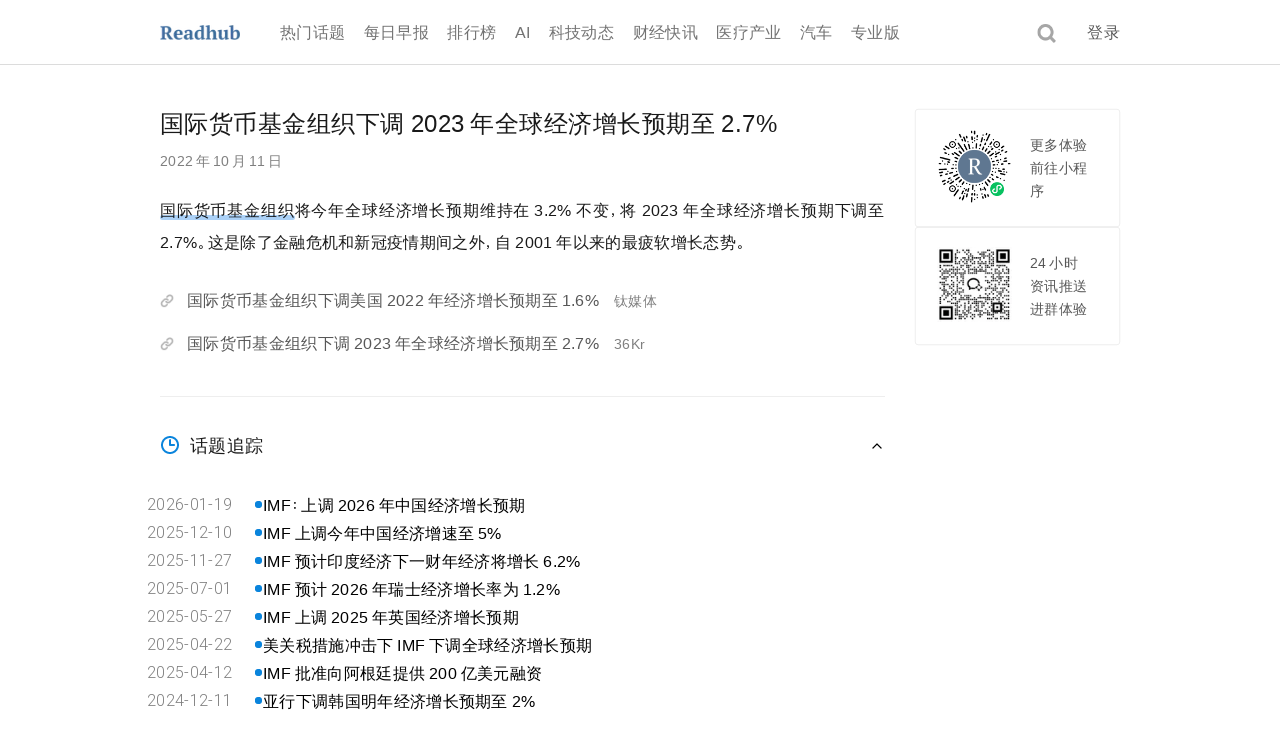

--- FILE ---
content_type: text/html; charset=utf-8
request_url: https://readhub.cn/topic/8k27GfC1Cr5
body_size: 116515
content:
<!DOCTYPE html><html lang="zh" style="font-family:&#x27;nocodeSymbol&#x27;,-apple-system,BlinkMacSystemFont,SFProDisplay-Regular,PingFang SC,Tahoma,Helvetica,Arial,Hiragino Sans GB,Microsoft YaHei,Heiti SC,WenQuanYi Micro Hei,sans-serif;-webkit-text-size-adjust:100%;word-spacing:-0.1em"><head><meta charSet="utf-8"/><meta name="viewport" content="width=device-width, initial-scale=1, minimum-scale=1, maximum-scale=1, viewport-fit=cover, user-scalable=no"/><link rel="stylesheet" href="https://readhub-next-cdn.nocode.com/_next/static/css/92c1af5d052f2614.css" data-precedence="next"/><link rel="stylesheet" href="https://readhub-next-cdn.nocode.com/_next/static/css/fa0951aa8a06dfaf.css" data-precedence="next"/><link rel="stylesheet" href="https://readhub-next-cdn.nocode.com/_next/static/css/d655ddecd8aaa1b9.css" data-precedence="next"/><link rel="stylesheet" href="https://readhub-next-cdn.nocode.com/_next/static/css/c6d7e61d5e71a31b.css" data-precedence="next"/><link rel="preload" as="script" fetchPriority="low" href="https://readhub-next-cdn.nocode.com/_next/static/chunks/webpack-2297b6b193c837cc.js"/><script src="https://readhub-next-cdn.nocode.com/_next/static/chunks/3e2a3cb8-207fd5b6f0a8c2cf.js" async=""></script><script src="https://readhub-next-cdn.nocode.com/_next/static/chunks/74a963e4-54d1d4a923fad118.js" async=""></script><script src="https://readhub-next-cdn.nocode.com/_next/static/chunks/f6fcb0eb-a697b58b1359d810.js" async=""></script><script src="https://readhub-next-cdn.nocode.com/_next/static/chunks/6617-2360143da904d69c.js" async=""></script><script src="https://readhub-next-cdn.nocode.com/_next/static/chunks/main-app-7ba79dd0e4f3340d.js" async=""></script><script src="https://readhub-next-cdn.nocode.com/_next/static/chunks/b27dc69b-3e8d877e275a2640.js" async=""></script><script src="https://readhub-next-cdn.nocode.com/_next/static/chunks/c2cd3b48-b97f990c0e30f276.js" async=""></script><script src="https://readhub-next-cdn.nocode.com/_next/static/chunks/2373-abef149ef9fa4294.js" async=""></script><script src="https://readhub-next-cdn.nocode.com/_next/static/chunks/9474-e1e5e7a58ed18957.js" async=""></script><script src="https://readhub-next-cdn.nocode.com/_next/static/chunks/2122-65522c98b49953b0.js" async=""></script><script src="https://readhub-next-cdn.nocode.com/_next/static/chunks/3481-25b419f257367b4c.js" async=""></script><script src="https://readhub-next-cdn.nocode.com/_next/static/chunks/2621-0038c865318e161e.js" async=""></script><script src="https://readhub-next-cdn.nocode.com/_next/static/chunks/2127-3ca152ea3c146acc.js" async=""></script><script src="https://readhub-next-cdn.nocode.com/_next/static/chunks/6476-e40e0bae7a4cc6b4.js" async=""></script><script src="https://readhub-next-cdn.nocode.com/_next/static/chunks/8210-48310fa91951d358.js" async=""></script><script src="https://readhub-next-cdn.nocode.com/_next/static/chunks/2222-fb4783740241aa5c.js" async=""></script><script src="https://readhub-next-cdn.nocode.com/_next/static/chunks/1342-47319520f8d6be92.js" async=""></script><script src="https://readhub-next-cdn.nocode.com/_next/static/chunks/4742-eafd35ea22ce64c5.js" async=""></script><script src="https://readhub-next-cdn.nocode.com/_next/static/chunks/4753-eeb1ca5e8027d1e8.js" async=""></script><script src="https://readhub-next-cdn.nocode.com/_next/static/chunks/9343-0d1b38ffc18ea73e.js" async=""></script><script src="https://readhub-next-cdn.nocode.com/_next/static/chunks/2636-cf9e4596752e137c.js" async=""></script><script src="https://readhub-next-cdn.nocode.com/_next/static/chunks/8181-8ac0fd9298bd764d.js" async=""></script><script src="https://readhub-next-cdn.nocode.com/_next/static/chunks/7629-3137c5212d923a30.js" async=""></script><script src="https://readhub-next-cdn.nocode.com/_next/static/chunks/1990-928e04ccb8ecd1f4.js" async=""></script><script src="https://readhub-next-cdn.nocode.com/_next/static/chunks/1250-c29d69b1072ca897.js" async=""></script><script src="https://readhub-next-cdn.nocode.com/_next/static/chunks/5679-0d108171d7cda655.js" async=""></script><script src="https://readhub-next-cdn.nocode.com/_next/static/chunks/688-af41a4eaee7de84d.js" async=""></script><script src="https://readhub-next-cdn.nocode.com/_next/static/chunks/218-1a16793fb68211d1.js" async=""></script><script src="https://readhub-next-cdn.nocode.com/_next/static/chunks/1095-e04dae261d8f78cc.js" async=""></script><script src="https://readhub-next-cdn.nocode.com/_next/static/chunks/3164-e6e2c767c83ff570.js" async=""></script><script src="https://readhub-next-cdn.nocode.com/_next/static/chunks/907-682e17ca4ad0046f.js" async=""></script><script src="https://readhub-next-cdn.nocode.com/_next/static/chunks/app/(default)/layout-aa15f4c99b424b61.js" async=""></script><script src="https://readhub-next-cdn.nocode.com/_next/static/chunks/app/global-error-51da0fe4ff0d448d.js" async=""></script><script src="https://readhub-next-cdn.nocode.com/_next/static/chunks/384-311cefbcac082116.js" async=""></script><script src="https://readhub-next-cdn.nocode.com/_next/static/chunks/1827-01e3bc0a7290fe98.js" async=""></script><script src="https://readhub-next-cdn.nocode.com/_next/static/chunks/3803-9811a0c6b595f985.js" async=""></script><script src="https://readhub-next-cdn.nocode.com/_next/static/chunks/1893-25c9d658e22b7c2e.js" async=""></script><script src="https://readhub-next-cdn.nocode.com/_next/static/chunks/1807-98e6a6328fb5ee4c.js" async=""></script><script src="https://readhub-next-cdn.nocode.com/_next/static/chunks/app/layout-f3e125cbb0ef6451.js" async=""></script><script src="https://readhub-next-cdn.nocode.com/_next/static/chunks/3f3290c2-ae421d2a7394bf55.js" async=""></script><script src="https://readhub-next-cdn.nocode.com/_next/static/chunks/43c6fffa-4d4cb303ce1daebd.js" async=""></script><script src="https://readhub-next-cdn.nocode.com/_next/static/chunks/5034-1db609ad329d187c.js" async=""></script><script src="https://readhub-next-cdn.nocode.com/_next/static/chunks/2253-353db4e8fa5b34d0.js" async=""></script><script src="https://readhub-next-cdn.nocode.com/_next/static/chunks/4377-af3c67e2a521b6af.js" async=""></script><script src="https://readhub-next-cdn.nocode.com/_next/static/chunks/2675-4a9a2b6b234e413c.js" async=""></script><script src="https://readhub-next-cdn.nocode.com/_next/static/chunks/5518-9dce4212dbaa5cd3.js" async=""></script><script src="https://readhub-next-cdn.nocode.com/_next/static/chunks/624-830766a4cc096722.js" async=""></script><script src="https://readhub-next-cdn.nocode.com/_next/static/chunks/3446-e88004d84c1820de.js" async=""></script><script src="https://readhub-next-cdn.nocode.com/_next/static/chunks/5662-db2b488ea8cee510.js" async=""></script><script src="https://readhub-next-cdn.nocode.com/_next/static/chunks/824-ad1e7428b6ae7f58.js" async=""></script><script src="https://readhub-next-cdn.nocode.com/_next/static/chunks/471-07f8bddbef49286c.js" async=""></script><script src="https://readhub-next-cdn.nocode.com/_next/static/chunks/app/(default)/topic/%5Bid%5D/page-ff5c69e4c76358c1.js" async=""></script><link rel="preload" href="https://open.weibo.com/views/js/wbsdk.js" as="script"/><link rel="preload" href="https://www.googletagmanager.com/gtag/js?id=G-77L1NR92YZ" as="script"/><link rel="preload" href="https://res.wx.qq.com/connect/zh_CN/htmledition/js/wxopensdk.js" as="script"/><link rel="preload" href="/gaDirect.js" as="script"/><link rel="preload" href="/clarity.js" as="script"/><meta name="next-size-adjust" content=""/><meta name="theme-color" content="#fff"/><title>国际货币基金组织下调 2023 年全球经济增长预期至 2.7%</title><meta name="description" content="国际货币基金组织将今年全球经济增长预期维持在 3.2% 不变，将 2023 年全球经济增长预期下调至 2.7%。这是除了金融危机和新冠疫情期间之外，自 2001 年以来的最疲软增长态势。"/><meta name="application-name" content="Readhub"/><link rel="manifest" href="/manifest.json"/><meta name="keywords" content="国际货币基金组织,全球经济增长预期,通货膨胀,经济增长放缓,央视新闻"/><meta name="format-detection" content="telephone=no"/><meta name="mobile-web-app-capable" content="yes"/><meta name="apple-mobile-web-app-title" content="国际货币基金组织下调 2023 年全球经济增长预期至 2.7%"/><meta name="apple-mobile-web-app-status-bar-style" content="default"/><meta property="og:title" content="国际货币基金组织下调 2023 年全球经济增长预期至 2.7%"/><meta property="og:description" content="国际货币基金组织将今年全球经济增长预期维持在 3.2% 不变，将 2023 年全球经济增长预期下调至 2.7%。这是除了金融危机和新冠疫情期间之外，自 2001 年以来的最疲软增长态势。"/><meta property="og:site_name" content="国际货币基金组织下调 2023 年全球经济增长预期至 2.7%"/><meta property="og:image" content="https://readhub.cn/icons/icon-192x192.png"/><meta property="og:type" content="article"/><meta name="twitter:card" content="summary"/><meta name="twitter:site" content="https://readhub.cn"/><meta name="twitter:creator" content="Readhub"/><meta name="twitter:title" content="国际货币基金组织下调 2023 年全球经济增长预期至 2.7%"/><meta name="twitter:description" content="国际货币基金组织将今年全球经济增长预期维持在 3.2% 不变，将 2023 年全球经济增长预期下调至 2.7%。这是除了金融危机和新冠疫情期间之外，自 2001 年以来的最疲软增长态势。"/><meta name="twitter:image" content="https://readhub.cn/icons/icon-192x192.png"/><link rel="shortcut icon" href="/favicon.ico"/><link rel="icon" href="/icons/favicon-32x32.png" sizes="32x32" type="image/png"/><link rel="icon" href="/icons/favicon-16x16.png" sizes="16x16" type="image/png"/><link rel="apple-touch-icon" href="/icons/apple-touch-icon.png" sizes="180x180"/><meta name="sentry-trace" content="11706cdb9b610de6723fabf0d5c15679-6287be98f704c160-1"/><meta name="baggage" content="sentry-environment=production,sentry-release=2e79a91a54d7905b010d41b7c5828e0f89e03236,sentry-public_key=65c6aa5d16434223aa8efca2a0c93c4a,sentry-trace_id=11706cdb9b610de6723fabf0d5c15679,sentry-transaction=GET%20%2Ftopic%2F%5Bid%5D,sentry-sampled=true,sentry-sample_rand=0.08803363957839228,sentry-sample_rate=1"/><script src="https://readhub-next-cdn.nocode.com/_next/static/chunks/polyfills-42372ed130431b0a.js" noModule=""></script></head><body class="__variable_acabf3 __variable_e71ca0 __variable_5c679d"><div hidden=""><!--$--><!--/$--></div><script data-mantine-script="true">document.documentElement.setAttribute("data-mantine-color-scheme", 'light');</script><style data-mantine-styles="true">:root{--mantine-cursor-type: pointer;--mantine-color-blue-0: #e3f7ff;--mantine-color-blue-1: #cfebff;--mantine-color-blue-2: #a0d5fb;--mantine-color-blue-3: #6dbdf7;--mantine-color-blue-4: #45a9f3;--mantine-color-blue-5: #2d9df2;--mantine-color-blue-6: #0a84dc;--mantine-color-blue-7: #0a82d9;--mantine-color-blue-8: #0074c3;--mantine-color-blue-9: #246394;}

:root[data-mantine-color-scheme="dark"]{--mantine-color-blue-light: rgba(10, 132, 220, 0.15);--mantine-color-blue-light-hover: rgba(10, 132, 220, 0.2);--mantine-color-blue-outline-hover: rgba(69, 169, 243, 0.05);}

:root[data-mantine-color-scheme="light"]{--mantine-color-blue-light: rgba(10, 132, 220, 0.1);--mantine-color-blue-light-hover: rgba(10, 132, 220, 0.12);--mantine-color-blue-outline-hover: rgba(10, 132, 220, 0.05);}</style><style data-mantine-styles="classes">@media (max-width: 35.99375em) {.mantine-visible-from-xs {display: none !important;}}@media (min-width: 36em) {.mantine-hidden-from-xs {display: none !important;}}@media (max-width: 47.99375em) {.mantine-visible-from-sm {display: none !important;}}@media (min-width: 48em) {.mantine-hidden-from-sm {display: none !important;}}@media (max-width: 61.99375em) {.mantine-visible-from-md {display: none !important;}}@media (min-width: 62em) {.mantine-hidden-from-md {display: none !important;}}@media (max-width: 74.99375em) {.mantine-visible-from-lg {display: none !important;}}@media (min-width: 75em) {.mantine-hidden-from-lg {display: none !important;}}@media (max-width: 87.99375em) {.mantine-visible-from-xl {display: none !important;}}@media (min-width: 88em) {.mantine-hidden-from-xl {display: none !important;}}</style><!--$--><!--/$--><div><div class="headroom-wrapper"><div style="position:relative;top:0;left:0;right:0;z-index:999;-webkit-transform:translate3D(0, 0, 0);-ms-transform:translate3D(0, 0, 0);transform:translate3D(0, 0, 0)" class="headroom headroom--unfixed"><div class="style_header__v169J"><div class="style_container__1a2OD"><div class="style_content__7mUTQ"><h1><a class="style_logo__wphW4" href="/"><img alt="logo" loading="lazy" width="80" height="15" decoding="async" data-nimg="1" class="style_readhub__HDX2j" style="color:transparent" srcSet="/_next/image?url=https%3A%2F%2Fresource.nocode.com%2Freadhub%2Freadhub.png&amp;w=96&amp;q=75 1x, /_next/image?url=https%3A%2F%2Fresource.nocode.com%2Freadhub%2Freadhub.png&amp;w=256&amp;q=75 2x" src="/_next/image?url=https%3A%2F%2Fresource.nocode.com%2Freadhub%2Freadhub.png&amp;w=256&amp;q=75"/>Readhub</a></h1><div style="display:flex;overflow:hidden;flex:1" class=""><div style="display:flex;flex-direction:column;flex:1;overflow:hidden;min-height:0" class=""><div style="--sa-corner-width:0px;--sa-corner-height:0px" class="m_d57069b5 mantine-ScrollArea-root" data-autosize="true"><div style="overflow-x:hidden;overflow-y:hidden" class="m_c0783ff9 mantine-ScrollArea-viewport" data-scrollbars="x"><div class="m_b1336c6 mantine-ScrollArea-content"><ol class="style_links__b7Dnq"><li><a data-path="/" class="style_link___9Yla" id="topics" href="/">热门话题</a></li><li><a data-path="/daily" class="style_link___9Yla" id="daily" href="/daily">每日早报</a></li><li><a data-path="/hot" class="style_link___9Yla" id="hot" href="/hot">排行榜</a></li><li><a data-path="/news/ai" class="style_link___9Yla" id="ai" href="/news/ai">AI</a></li><li><a data-path="/news/tech" class="style_link___9Yla" id="news" href="/news/tech">科技动态</a></li><li><a data-path="/news/finance" class="style_link___9Yla" id="financial_express" href="/news/finance">财经快讯</a></li><li><a data-path="/news/medical" class="style_link___9Yla" id="medical" href="/news/medical">医疗产业</a></li><li><a data-path="/news/car" class="style_link___9Yla" id="car" href="/news/car">汽车</a></li><li><a data-path="/pro" class="style_link___9Yla" id="pro" href="/pro">专业版</a></li></ol></div></div><div data-orientation="horizontal" class="m_c44ba933 mantine-ScrollArea-scrollbar" data-hidden="true" style="position:absolute;--sa-thumb-width:18px" data-mantine-scrollbar="true"></div></div></div></div><img alt="search" loading="lazy" width="19" height="19" decoding="async" data-nimg="1" class="style_search__WQUQr" style="color:transparent" srcSet="/_next/image?url=%2Ficons%2Ficn-search%402x.png&amp;w=32&amp;q=75 1x, /_next/image?url=%2Ficons%2Ficn-search%402x.png&amp;w=48&amp;q=75 2x" src="/_next/image?url=%2Ficons%2Ficn-search%402x.png&amp;w=48&amp;q=75"/><a class="style_login__xkfHG hover" href="">登录</a></div></div></div></div></div><div class="style_container__B2Q8f"><div><div class="style_container__1a2OD"><div class="style_content__VC14e"><div class="style_main__s4Ypd"><div class="style_topic__LNz04"><header class="style_title__fCDKG">国际货币基金组织下调 2023 年全球经济增长预期至 2.7%</header><div class="style_date__T4ICV">2022 年 10 月 11 日</div><div class="style_pretty__21h8T style_summary__VIBIV"><div class="style_richtext__7WXtl style_summary__tj8GP"><p class="style_p__pUPPi"><a target="_blank" class="style_link__FWtSE" href="/entity?type=10&amp;uid=83d9dd3a41586aca">国际货币基金组织</a>将今年全球经济增长预期维持在 3.2% 不变，将 2023 年全球经济增长预期下调至 2.7%。这是除了金融危机和新冠疫情期间之外，自 2001 年以来的最疲软增长态势。</p></div></div><div class="style_block__S2YbF" style="margin-top:30px"><div class="style_block___O4Oa style_pc__JM0ge"><div class="style_news__4reGR"><img alt="链接" loading="lazy" width="14" height="14" decoding="async" data-nimg="1" class="style_icon__njXAS" style="color:transparent" srcSet="/_next/image?url=%2Ficons%2Ficn-url.webp&amp;w=16&amp;q=75 1x, /_next/image?url=%2Ficons%2Ficn-url.webp&amp;w=32&amp;q=75 2x" src="/_next/image?url=%2Ficons%2Ficn-url.webp&amp;w=32&amp;q=75"/><div class="style_content__HTBj_"><a target="_blank" class="style_name__ad_WS" href="https://www.tmtpost.com/nictation/6278679.html">国际货币基金组织下调美国 2022 年经济增长预期至 1.6%</a><div class="style_origin__7MecR">钛媒体</div></div></div><div class="style_news__4reGR"><img alt="链接" loading="lazy" width="14" height="14" decoding="async" data-nimg="1" class="style_icon__njXAS" style="color:transparent" srcSet="/_next/image?url=%2Ficons%2Ficn-url.webp&amp;w=16&amp;q=75 1x, /_next/image?url=%2Ficons%2Ficn-url.webp&amp;w=32&amp;q=75 2x" src="/_next/image?url=%2Ficons%2Ficn-url.webp&amp;w=32&amp;q=75"/><div class="style_content__HTBj_"><a target="_blank" class="style_name__ad_WS" href="https://36kr.com/newsflashes/1953925654632326">国际货币基金组织下调 2023 年全球经济增长预期至 2.7%</a><div class="style_origin__7MecR">36Kr</div></div></div></div></div><div class="border-1px border-top style_relativeEvent___fEO2"><div><div style="align-items:center;justify-content:space-between" class="style_header__b6Ujy m_8bffd616 mantine-Flex-root __m__-_R_1linpfiuknjaslb_"><div style="align-items:center" class="m_8bffd616 mantine-Flex-root __m__-_R_dllinpfiuknjaslb_"><div style="align-items:center" class="style_subtitle__Z9vaL m_8bffd616 mantine-Flex-root __m__-_R_3ddllinpfiuknjaslb_"><img alt="话题追踪" loading="lazy" width="20" height="20" decoding="async" data-nimg="1" class="style_icon__CF_td" style="color:transparent" src="https://readhub-next-cdn.nocode.com/_next/static/media/icon-event.2b24c307.svg"/><span>话题追踪</span></div></div><svg xmlns="http://www.w3.org/2000/svg" width="16" height="16" viewBox="0 0 24 24" fill="none" stroke="currentColor" stroke-width="2" stroke-linecap="round" stroke-linejoin="round" class="tabler-icon tabler-icon-chevron-down " style="transform:rotate(180deg);transition:transform 0.3s"><path d="M6 9l6 6l6 -6"></path></svg></div><div style="height:auto;opacity:1"><div class="style_content__HbevU"><div style="--tl-bullet-size:calc(0.4375rem * var(--mantine-scale));--tl-line-width:calc(0.0625rem * var(--mantine-scale));--tl-color:rgba(36, 99, 148, 0.2)" class="style_timeline__sDRy3 m_43657ece mantine-Timeline-root" data-align="left"><div class="m_436178ff mantine-Timeline-item style_item__5jlxH" data-line-active="true" data-active="true"><div style="background:#0a84dc;border:none" class="m_8affcee1 mantine-Timeline-itemBullet" data-align="left" data-active="true"></div><div class="m_540e8f41 mantine-Timeline-itemBody"><div class="mantine-Timeline-itemContent"><div class="style_content__WE9oC"><div class="style_date__HVh9I"><span class="style_date__HVh9I" style="font-family:var(--font-roboto)">2026-01-19</span></div><a target="_blank" class="panda-trs_color_0.3s_ease hover:panda-td_underline hover:panda-tu-o_2px hover:panda-c_var(--text-primary-color) style_title__oD7SY" href="/topic/8q2s6I3nn9T">IMF：上调 2026 年中国经济增长预期</a></div></div></div></div><div class="m_436178ff mantine-Timeline-item style_item__5jlxH" data-line-active="true" data-active="true"><div style="background:#0a84dc;border:none" class="m_8affcee1 mantine-Timeline-itemBullet" data-align="left" data-active="true"></div><div class="m_540e8f41 mantine-Timeline-itemBody"><div class="mantine-Timeline-itemContent"><div class="style_content__WE9oC"><div class="style_date__HVh9I"><span class="style_date__HVh9I" style="font-family:var(--font-roboto)">2025-12-10</span></div><a target="_blank" class="panda-trs_color_0.3s_ease hover:panda-td_underline hover:panda-tu-o_2px hover:panda-c_var(--text-primary-color) style_title__oD7SY" href="/topic/8oyLNZPuzGs">IMF 上调今年中国经济增速至 5%</a></div></div></div></div><div class="m_436178ff mantine-Timeline-item style_item__5jlxH" data-line-active="true" data-active="true"><div style="background:#0a84dc;border:none" class="m_8affcee1 mantine-Timeline-itemBullet" data-align="left" data-active="true"></div><div class="m_540e8f41 mantine-Timeline-itemBody"><div class="mantine-Timeline-itemContent"><div class="style_content__WE9oC"><div class="style_date__HVh9I"><span class="style_date__HVh9I" style="font-family:var(--font-roboto)">2025-11-27</span></div><a target="_blank" class="panda-trs_color_0.3s_ease hover:panda-td_underline hover:panda-tu-o_2px hover:panda-c_var(--text-primary-color) style_title__oD7SY" href="/topic/8ochOD1N4JP">IMF 预计印度经济下一财年经济将增长 6.2%</a></div></div></div></div><div class="m_436178ff mantine-Timeline-item style_item__5jlxH" data-line-active="true" data-active="true"><div style="background:#0a84dc;border:none" class="m_8affcee1 mantine-Timeline-itemBullet" data-align="left" data-active="true"></div><div class="m_540e8f41 mantine-Timeline-itemBody"><div class="mantine-Timeline-itemContent"><div class="style_content__WE9oC"><div class="style_date__HVh9I"><span class="style_date__HVh9I" style="font-family:var(--font-roboto)">2025-07-01</span></div><a target="_blank" class="panda-trs_color_0.3s_ease hover:panda-td_underline hover:panda-tu-o_2px hover:panda-c_var(--text-primary-color) style_title__oD7SY" href="/topic/8kdWWQps5Gt">IMF 预计 2026 年瑞士经济增长率为 1.2%</a></div></div></div></div><div class="m_436178ff mantine-Timeline-item style_item__5jlxH" data-line-active="true" data-active="true"><div style="background:#0a84dc;border:none" class="m_8affcee1 mantine-Timeline-itemBullet" data-align="left" data-active="true"></div><div class="m_540e8f41 mantine-Timeline-itemBody"><div class="mantine-Timeline-itemContent"><div class="style_content__WE9oC"><div class="style_date__HVh9I"><span class="style_date__HVh9I" style="font-family:var(--font-roboto)">2025-05-27</span></div><a target="_blank" class="panda-trs_color_0.3s_ease hover:panda-td_underline hover:panda-tu-o_2px hover:panda-c_var(--text-primary-color) style_title__oD7SY" href="/topic/8jhoWtaGSOd">IMF 上调 2025 年英国经济增长预期</a></div></div></div></div><div class="m_436178ff mantine-Timeline-item style_item__5jlxH" data-line-active="true" data-active="true"><div style="background:#0a84dc;border:none" class="m_8affcee1 mantine-Timeline-itemBullet" data-align="left" data-active="true"></div><div class="m_540e8f41 mantine-Timeline-itemBody"><div class="mantine-Timeline-itemContent"><div class="style_content__WE9oC"><div class="style_date__HVh9I"><span class="style_date__HVh9I" style="font-family:var(--font-roboto)">2025-04-22</span></div><a target="_blank" class="panda-trs_color_0.3s_ease hover:panda-td_underline hover:panda-tu-o_2px hover:panda-c_var(--text-primary-color) style_title__oD7SY" href="/topic/8ileblJbw0T">美关税措施冲击下 IMF 下调全球经济增长预期</a></div></div></div></div><div class="m_436178ff mantine-Timeline-item style_item__5jlxH" data-line-active="true" data-active="true"><div style="background:#0a84dc;border:none" class="m_8affcee1 mantine-Timeline-itemBullet" data-align="left" data-active="true"></div><div class="m_540e8f41 mantine-Timeline-itemBody"><div class="mantine-Timeline-itemContent"><div class="style_content__WE9oC"><div class="style_date__HVh9I"><span class="style_date__HVh9I" style="font-family:var(--font-roboto)">2025-04-12</span></div><a target="_blank" class="panda-trs_color_0.3s_ease hover:panda-td_underline hover:panda-tu-o_2px hover:panda-c_var(--text-primary-color) style_title__oD7SY" href="/topic/8iUGC7YGC77">IMF 批准向阿根廷提供 200 亿美元融资</a></div></div></div></div><div class="m_436178ff mantine-Timeline-item style_item__5jlxH" data-line-active="true" data-active="true"><div style="background:#0a84dc;border:none" class="m_8affcee1 mantine-Timeline-itemBullet" data-align="left" data-active="true"></div><div class="m_540e8f41 mantine-Timeline-itemBody"><div class="mantine-Timeline-itemContent"><div class="style_content__WE9oC"><div class="style_date__HVh9I"><span class="style_date__HVh9I" style="font-family:var(--font-roboto)">2024-12-11</span></div><a target="_blank" class="panda-trs_color_0.3s_ease hover:panda-td_underline hover:panda-tu-o_2px hover:panda-c_var(--text-primary-color) style_title__oD7SY" href="/topic/8fDgBwjE2PL">亚行下调韩国明年经济增长预期至 2%</a></div></div></div></div><div class="m_436178ff mantine-Timeline-item style_item__5jlxH" data-line-active="true" data-active="true"><div style="background:#0a84dc;border:none" class="m_8affcee1 mantine-Timeline-itemBullet" data-align="left" data-active="true"></div><div class="m_540e8f41 mantine-Timeline-itemBody"><div class="mantine-Timeline-itemContent"><div class="style_content__WE9oC"><div class="style_date__HVh9I"><span class="style_date__HVh9I" style="font-family:var(--font-roboto)">2024-10-27</span></div><a target="_blank" class="panda-trs_color_0.3s_ease hover:panda-td_underline hover:panda-tu-o_2px hover:panda-c_var(--text-primary-color) style_title__oD7SY" href="/topic/8e1AvTgRMch">财政部副部长廖岷：中国有信心实现全年 5% 左右的经济增长目标</a></div></div></div></div><div class="m_436178ff mantine-Timeline-item style_item__5jlxH" data-line-active="true" data-active="true"><div style="background:#0a84dc;border:none" class="m_8affcee1 mantine-Timeline-itemBullet" data-align="left" data-active="true"></div><div class="m_540e8f41 mantine-Timeline-itemBody"><div class="mantine-Timeline-itemContent"><div class="style_content__WE9oC"><div class="style_date__HVh9I"><span class="style_date__HVh9I" style="font-family:var(--font-roboto)">2024-10-22</span></div><a target="_blank" class="panda-trs_color_0.3s_ease hover:panda-td_underline hover:panda-tu-o_2px hover:panda-c_var(--text-primary-color) style_title__oD7SY" href="/topic/8dtaLdDjSfb">IMF 预计 2024 年全球经济增长 3.2%</a></div></div></div></div></div><div class="style_hasMore__SZiZB">查看更多</div></div></div></div></div><div class="border-1px border-top"><div class="style_block__psKvA"><div style="padding-bottom:18px"><div style="align-items:center" class="style_subtitle__Z9vaL m_8bffd616 mantine-Flex-root __m__-_R_1pinpfiuknjaslb_"><img alt="专业版功能" loading="lazy" width="20" height="20" decoding="async" data-nimg="1" class="style_icon__CF_td" style="color:transparent" src="https://readhub-next-cdn.nocode.com/_next/static/media/icn-pro-interrupt.b4181c4f.svg"/><span>专业版功能</span></div></div><div class="style_row__pTWrB border-1px"><div class="style_button__shBIv">登录</div><div>体验专业版特色功能，拓展更丰富、更全面的相关内容。</div></div></div></div></div></div><div class="style_aside__wW9yl"><div style="--stack-gap:calc(1.25rem * var(--mantine-scale));--stack-align:stretch;--stack-justify:flex-start" class="m_6d731127 mantine-Stack-root"><div style="--stack-gap:calc(1.25rem * var(--mantine-scale));--stack-align:stretch;--stack-justify:flex-start" class="m_6d731127 mantine-Stack-root"><div data-index="0" class="TopicSidebar_blurWrapper__DvIJR"><div><div style="border-radius:6px" class="style_card__7sK7q border-1px"><div><img alt="二维码" width="75" height="75" decoding="async" data-nimg="1" style="color:transparent" src="[data-uri]"/></div><div class="style_desc__ttKAP"><p>更多体验</p><p>前往小程序</p></div></div></div></div><div data-index="1" class="TopicSidebar_blurWrapper__DvIJR"><div><div style="border-radius:6px" class="style_card__7sK7q border-1px"><div><img alt="二维码" loading="lazy" width="75" height="75" decoding="async" data-nimg="1" style="color:transparent" srcSet="/_next/image?url=https%3A%2F%2Fresource.nocode.com%2Freadhub%2Fqrcode%2Fgroup-chat-web-topic.png&amp;w=96&amp;q=75 1x, /_next/image?url=https%3A%2F%2Fresource.nocode.com%2Freadhub%2Fqrcode%2Fgroup-chat-web-topic.png&amp;w=256&amp;q=75 2x" src="/_next/image?url=https%3A%2F%2Fresource.nocode.com%2Freadhub%2Fqrcode%2Fgroup-chat-web-topic.png&amp;w=256&amp;q=75"/></div><div class="style_desc__ttKAP"><p>24 小时</p><p>资讯推送</p><p>进群体验</p></div></div></div></div></div></div></div></div></div></div></div><!--$--><!--/$--><div class="border-1px border-top style_footer__xtSoY"><p><span class="style_item__fb7sW">© <!-- -->2026<!-- --> NoCode 无码科技（杭州）有限公司</span><a target="_blank" class="style_item__fb7sW" rel="nofollow noreferrer" href="http://beian.miit.gov.cn/">浙ICP备17005035号-6</a><a rel="nofollow" target="_blank" class="style_item__fb7sW" href="mailto:readhub@nocode.com">联系我们</a><a target="_blank" class="style_item__fb7sW" rel="nofollow noreferrer" href="https://www.zhipin.com/gongsi/6831bbb0316bab920XJz39u5.html?ka=search_rcmd_company_name_6831bbb0316bab920XJz39u5_custompage">加入我们</a><a target="_blank" class="style_item__fb7sW" rel="nofollow noreferrer" href="/intro">产品介绍</a></p><p><a rel="nofollow" target="_blank" class="style_item__fb7sW" href="http://www.beian.gov.cn/portal/registerSystemInfo?recordcode=33010902002965"><img alt="record" loading="lazy" width="12" height="12" decoding="async" data-nimg="1" style="color:transparent" srcSet="/_next/image?url=https%3A%2F%2Fask-cdn.nocode.com%2Fgwab.png&amp;w=16&amp;q=75 1x, /_next/image?url=https%3A%2F%2Fask-cdn.nocode.com%2Fgwab.png&amp;w=32&amp;q=75 2x" src="/_next/image?url=https%3A%2F%2Fask-cdn.nocode.com%2Fgwab.png&amp;w=32&amp;q=75"/><span style="margin-left:5px">浙公网安备 33010902002965 号</span></a><a rel="nofollow" target="_blank" class="style_item__fb7sW" href="/icp"><span>浙 B2-20181004</span></a></p></div><div class="style_banner__LO6Ug"><img alt="logo" loading="lazy" width="129" height="25" decoding="async" data-nimg="1" class="style_logo__EHlYH" style="color:transparent" srcSet="/_next/image?url=https%3A%2F%2Fcdn.readhub.cn%2Fnext_images%2Freadhub%403x.png&amp;w=256&amp;q=75 1x, /_next/image?url=https%3A%2F%2Fcdn.readhub.cn%2Fnext_images%2Freadhub%403x.png&amp;w=384&amp;q=75 2x" src="/_next/image?url=https%3A%2F%2Fcdn.readhub.cn%2Fnext_images%2Freadhub%403x.png&amp;w=384&amp;q=75"/><div class="style_desc__MKKmo">科技新闻，每天 3 分钟</div><div class="style_pending__yMGIm"></div></div></div><div data-rht-toaster="" style="position:fixed;z-index:9999;top:16px;left:16px;right:16px;bottom:16px;pointer-events:none"></div><script src="https://readhub-next-cdn.nocode.com/_next/static/chunks/webpack-2297b6b193c837cc.js" id="_R_" async=""></script><script>(self.__next_f=self.__next_f||[]).push([0])</script><script>self.__next_f.push([1,"1:\"$Sreact.fragment\"\n3:I[26859,[],\"ClientSegmentRoot\"]\n"])</script><script>self.__next_f.push([1,"4:I[61474,[\"8548\",\"static/chunks/b27dc69b-3e8d877e275a2640.js\",\"2434\",\"static/chunks/c2cd3b48-b97f990c0e30f276.js\",\"2373\",\"static/chunks/2373-abef149ef9fa4294.js\",\"9474\",\"static/chunks/9474-e1e5e7a58ed18957.js\",\"2122\",\"static/chunks/2122-65522c98b49953b0.js\",\"3481\",\"static/chunks/3481-25b419f257367b4c.js\",\"2621\",\"static/chunks/2621-0038c865318e161e.js\",\"2127\",\"static/chunks/2127-3ca152ea3c146acc.js\",\"6476\",\"static/chunks/6476-e40e0bae7a4cc6b4.js\",\"8210\",\"static/chunks/8210-48310fa91951d358.js\",\"2222\",\"static/chunks/2222-fb4783740241aa5c.js\",\"1342\",\"static/chunks/1342-47319520f8d6be92.js\",\"4742\",\"static/chunks/4742-eafd35ea22ce64c5.js\",\"4753\",\"static/chunks/4753-eeb1ca5e8027d1e8.js\",\"9343\",\"static/chunks/9343-0d1b38ffc18ea73e.js\",\"2636\",\"static/chunks/2636-cf9e4596752e137c.js\",\"8181\",\"static/chunks/8181-8ac0fd9298bd764d.js\",\"7629\",\"static/chunks/7629-3137c5212d923a30.js\",\"1990\",\"static/chunks/1990-928e04ccb8ecd1f4.js\",\"1250\",\"static/chunks/1250-c29d69b1072ca897.js\",\"5679\",\"static/chunks/5679-0d108171d7cda655.js\",\"688\",\"static/chunks/688-af41a4eaee7de84d.js\",\"218\",\"static/chunks/218-1a16793fb68211d1.js\",\"1095\",\"static/chunks/1095-e04dae261d8f78cc.js\",\"3164\",\"static/chunks/3164-e6e2c767c83ff570.js\",\"907\",\"static/chunks/907-682e17ca4ad0046f.js\",\"3498\",\"static/chunks/app/(default)/layout-aa15f4c99b424b61.js\"],\"default\"]\n"])</script><script>self.__next_f.push([1,"5:I[58500,[],\"\"]\n6:I[59202,[],\"\"]\n8:I[86596,[],\"OutletBoundary\"]\na:I[18300,[],\"AsyncMetadataOutlet\"]\nc:I[86596,[],\"ViewportBoundary\"]\ne:I[86596,[],\"MetadataBoundary\"]\nf:\"$Sreact.suspense\"\n11:I[87735,[\"4219\",\"static/chunks/app/global-error-51da0fe4ff0d448d.js\"],\"default\"]\n"])</script><script>self.__next_f.push([1,"12:I[8544,[\"8548\",\"static/chunks/b27dc69b-3e8d877e275a2640.js\",\"2434\",\"static/chunks/c2cd3b48-b97f990c0e30f276.js\",\"2373\",\"static/chunks/2373-abef149ef9fa4294.js\",\"9474\",\"static/chunks/9474-e1e5e7a58ed18957.js\",\"3481\",\"static/chunks/3481-25b419f257367b4c.js\",\"2621\",\"static/chunks/2621-0038c865318e161e.js\",\"2127\",\"static/chunks/2127-3ca152ea3c146acc.js\",\"384\",\"static/chunks/384-311cefbcac082116.js\",\"6476\",\"static/chunks/6476-e40e0bae7a4cc6b4.js\",\"8210\",\"static/chunks/8210-48310fa91951d358.js\",\"2222\",\"static/chunks/2222-fb4783740241aa5c.js\",\"1342\",\"static/chunks/1342-47319520f8d6be92.js\",\"4742\",\"static/chunks/4742-eafd35ea22ce64c5.js\",\"4753\",\"static/chunks/4753-eeb1ca5e8027d1e8.js\",\"1827\",\"static/chunks/1827-01e3bc0a7290fe98.js\",\"2636\",\"static/chunks/2636-cf9e4596752e137c.js\",\"8181\",\"static/chunks/8181-8ac0fd9298bd764d.js\",\"7629\",\"static/chunks/7629-3137c5212d923a30.js\",\"3803\",\"static/chunks/3803-9811a0c6b595f985.js\",\"1893\",\"static/chunks/1893-25c9d658e22b7c2e.js\",\"1807\",\"static/chunks/1807-98e6a6328fb5ee4c.js\",\"7177\",\"static/chunks/app/layout-f3e125cbb0ef6451.js\"],\"\"]\n"])</script><script>self.__next_f.push([1,"13:I[14163,[\"8548\",\"static/chunks/b27dc69b-3e8d877e275a2640.js\",\"2434\",\"static/chunks/c2cd3b48-b97f990c0e30f276.js\",\"2373\",\"static/chunks/2373-abef149ef9fa4294.js\",\"9474\",\"static/chunks/9474-e1e5e7a58ed18957.js\",\"3481\",\"static/chunks/3481-25b419f257367b4c.js\",\"2621\",\"static/chunks/2621-0038c865318e161e.js\",\"2127\",\"static/chunks/2127-3ca152ea3c146acc.js\",\"384\",\"static/chunks/384-311cefbcac082116.js\",\"6476\",\"static/chunks/6476-e40e0bae7a4cc6b4.js\",\"8210\",\"static/chunks/8210-48310fa91951d358.js\",\"2222\",\"static/chunks/2222-fb4783740241aa5c.js\",\"1342\",\"static/chunks/1342-47319520f8d6be92.js\",\"4742\",\"static/chunks/4742-eafd35ea22ce64c5.js\",\"4753\",\"static/chunks/4753-eeb1ca5e8027d1e8.js\",\"1827\",\"static/chunks/1827-01e3bc0a7290fe98.js\",\"2636\",\"static/chunks/2636-cf9e4596752e137c.js\",\"8181\",\"static/chunks/8181-8ac0fd9298bd764d.js\",\"7629\",\"static/chunks/7629-3137c5212d923a30.js\",\"3803\",\"static/chunks/3803-9811a0c6b595f985.js\",\"1893\",\"static/chunks/1893-25c9d658e22b7c2e.js\",\"1807\",\"static/chunks/1807-98e6a6328fb5ee4c.js\",\"7177\",\"static/chunks/app/layout-f3e125cbb0ef6451.js\"],\"ServerProvider\"]\n"])</script><script>self.__next_f.push([1,"14:I[14696,[\"8548\",\"static/chunks/b27dc69b-3e8d877e275a2640.js\",\"2434\",\"static/chunks/c2cd3b48-b97f990c0e30f276.js\",\"2373\",\"static/chunks/2373-abef149ef9fa4294.js\",\"9474\",\"static/chunks/9474-e1e5e7a58ed18957.js\",\"3481\",\"static/chunks/3481-25b419f257367b4c.js\",\"2621\",\"static/chunks/2621-0038c865318e161e.js\",\"2127\",\"static/chunks/2127-3ca152ea3c146acc.js\",\"384\",\"static/chunks/384-311cefbcac082116.js\",\"6476\",\"static/chunks/6476-e40e0bae7a4cc6b4.js\",\"8210\",\"static/chunks/8210-48310fa91951d358.js\",\"2222\",\"static/chunks/2222-fb4783740241aa5c.js\",\"1342\",\"static/chunks/1342-47319520f8d6be92.js\",\"4742\",\"static/chunks/4742-eafd35ea22ce64c5.js\",\"4753\",\"static/chunks/4753-eeb1ca5e8027d1e8.js\",\"1827\",\"static/chunks/1827-01e3bc0a7290fe98.js\",\"2636\",\"static/chunks/2636-cf9e4596752e137c.js\",\"8181\",\"static/chunks/8181-8ac0fd9298bd764d.js\",\"7629\",\"static/chunks/7629-3137c5212d923a30.js\",\"3803\",\"static/chunks/3803-9811a0c6b595f985.js\",\"1893\",\"static/chunks/1893-25c9d658e22b7c2e.js\",\"1807\",\"static/chunks/1807-98e6a6328fb5ee4c.js\",\"7177\",\"static/chunks/app/layout-f3e125cbb0ef6451.js\"],\"QueryProvider\"]\n"])</script><script>self.__next_f.push([1,"15:I[8037,[\"8548\",\"static/chunks/b27dc69b-3e8d877e275a2640.js\",\"2434\",\"static/chunks/c2cd3b48-b97f990c0e30f276.js\",\"2373\",\"static/chunks/2373-abef149ef9fa4294.js\",\"9474\",\"static/chunks/9474-e1e5e7a58ed18957.js\",\"3481\",\"static/chunks/3481-25b419f257367b4c.js\",\"2621\",\"static/chunks/2621-0038c865318e161e.js\",\"2127\",\"static/chunks/2127-3ca152ea3c146acc.js\",\"384\",\"static/chunks/384-311cefbcac082116.js\",\"6476\",\"static/chunks/6476-e40e0bae7a4cc6b4.js\",\"8210\",\"static/chunks/8210-48310fa91951d358.js\",\"2222\",\"static/chunks/2222-fb4783740241aa5c.js\",\"1342\",\"static/chunks/1342-47319520f8d6be92.js\",\"4742\",\"static/chunks/4742-eafd35ea22ce64c5.js\",\"4753\",\"static/chunks/4753-eeb1ca5e8027d1e8.js\",\"1827\",\"static/chunks/1827-01e3bc0a7290fe98.js\",\"2636\",\"static/chunks/2636-cf9e4596752e137c.js\",\"8181\",\"static/chunks/8181-8ac0fd9298bd764d.js\",\"7629\",\"static/chunks/7629-3137c5212d923a30.js\",\"3803\",\"static/chunks/3803-9811a0c6b595f985.js\",\"1893\",\"static/chunks/1893-25c9d658e22b7c2e.js\",\"1807\",\"static/chunks/1807-98e6a6328fb5ee4c.js\",\"7177\",\"static/chunks/app/layout-f3e125cbb0ef6451.js\"],\"ThemeProvider\"]\n"])</script><script>self.__next_f.push([1,"16:I[30952,[\"8548\",\"static/chunks/b27dc69b-3e8d877e275a2640.js\",\"2434\",\"static/chunks/c2cd3b48-b97f990c0e30f276.js\",\"2373\",\"static/chunks/2373-abef149ef9fa4294.js\",\"9474\",\"static/chunks/9474-e1e5e7a58ed18957.js\",\"3481\",\"static/chunks/3481-25b419f257367b4c.js\",\"2621\",\"static/chunks/2621-0038c865318e161e.js\",\"2127\",\"static/chunks/2127-3ca152ea3c146acc.js\",\"384\",\"static/chunks/384-311cefbcac082116.js\",\"6476\",\"static/chunks/6476-e40e0bae7a4cc6b4.js\",\"8210\",\"static/chunks/8210-48310fa91951d358.js\",\"2222\",\"static/chunks/2222-fb4783740241aa5c.js\",\"1342\",\"static/chunks/1342-47319520f8d6be92.js\",\"4742\",\"static/chunks/4742-eafd35ea22ce64c5.js\",\"4753\",\"static/chunks/4753-eeb1ca5e8027d1e8.js\",\"1827\",\"static/chunks/1827-01e3bc0a7290fe98.js\",\"2636\",\"static/chunks/2636-cf9e4596752e137c.js\",\"8181\",\"static/chunks/8181-8ac0fd9298bd764d.js\",\"7629\",\"static/chunks/7629-3137c5212d923a30.js\",\"3803\",\"static/chunks/3803-9811a0c6b595f985.js\",\"1893\",\"static/chunks/1893-25c9d658e22b7c2e.js\",\"1807\",\"static/chunks/1807-98e6a6328fb5ee4c.js\",\"7177\",\"static/chunks/app/layout-f3e125cbb0ef6451.js\"],\"NuqsAdapter\"]\n"])</script><script>self.__next_f.push([1,"17:I[51214,[\"8548\",\"static/chunks/b27dc69b-3e8d877e275a2640.js\",\"2434\",\"static/chunks/c2cd3b48-b97f990c0e30f276.js\",\"2373\",\"static/chunks/2373-abef149ef9fa4294.js\",\"9474\",\"static/chunks/9474-e1e5e7a58ed18957.js\",\"3481\",\"static/chunks/3481-25b419f257367b4c.js\",\"2621\",\"static/chunks/2621-0038c865318e161e.js\",\"2127\",\"static/chunks/2127-3ca152ea3c146acc.js\",\"384\",\"static/chunks/384-311cefbcac082116.js\",\"6476\",\"static/chunks/6476-e40e0bae7a4cc6b4.js\",\"8210\",\"static/chunks/8210-48310fa91951d358.js\",\"2222\",\"static/chunks/2222-fb4783740241aa5c.js\",\"1342\",\"static/chunks/1342-47319520f8d6be92.js\",\"4742\",\"static/chunks/4742-eafd35ea22ce64c5.js\",\"4753\",\"static/chunks/4753-eeb1ca5e8027d1e8.js\",\"1827\",\"static/chunks/1827-01e3bc0a7290fe98.js\",\"2636\",\"static/chunks/2636-cf9e4596752e137c.js\",\"8181\",\"static/chunks/8181-8ac0fd9298bd764d.js\",\"7629\",\"static/chunks/7629-3137c5212d923a30.js\",\"3803\",\"static/chunks/3803-9811a0c6b595f985.js\",\"1893\",\"static/chunks/1893-25c9d658e22b7c2e.js\",\"1807\",\"static/chunks/1807-98e6a6328fb5ee4c.js\",\"7177\",\"static/chunks/app/layout-f3e125cbb0ef6451.js\"],\"ReduxProvider\"]\n"])</script><script>self.__next_f.push([1,"18:I[99272,[\"8548\",\"static/chunks/b27dc69b-3e8d877e275a2640.js\",\"2434\",\"static/chunks/c2cd3b48-b97f990c0e30f276.js\",\"2373\",\"static/chunks/2373-abef149ef9fa4294.js\",\"9474\",\"static/chunks/9474-e1e5e7a58ed18957.js\",\"3481\",\"static/chunks/3481-25b419f257367b4c.js\",\"2621\",\"static/chunks/2621-0038c865318e161e.js\",\"2127\",\"static/chunks/2127-3ca152ea3c146acc.js\",\"384\",\"static/chunks/384-311cefbcac082116.js\",\"6476\",\"static/chunks/6476-e40e0bae7a4cc6b4.js\",\"8210\",\"static/chunks/8210-48310fa91951d358.js\",\"2222\",\"static/chunks/2222-fb4783740241aa5c.js\",\"1342\",\"static/chunks/1342-47319520f8d6be92.js\",\"4742\",\"static/chunks/4742-eafd35ea22ce64c5.js\",\"4753\",\"static/chunks/4753-eeb1ca5e8027d1e8.js\",\"1827\",\"static/chunks/1827-01e3bc0a7290fe98.js\",\"2636\",\"static/chunks/2636-cf9e4596752e137c.js\",\"8181\",\"static/chunks/8181-8ac0fd9298bd764d.js\",\"7629\",\"static/chunks/7629-3137c5212d923a30.js\",\"3803\",\"static/chunks/3803-9811a0c6b595f985.js\",\"1893\",\"static/chunks/1893-25c9d658e22b7c2e.js\",\"1807\",\"static/chunks/1807-98e6a6328fb5ee4c.js\",\"7177\",\"static/chunks/app/layout-f3e125cbb0ef6451.js\"],\"WeiboProvider\"]\n"])</script><script>self.__next_f.push([1,"19:I[67948,[\"8548\",\"static/chunks/b27dc69b-3e8d877e275a2640.js\",\"2434\",\"static/chunks/c2cd3b48-b97f990c0e30f276.js\",\"2373\",\"static/chunks/2373-abef149ef9fa4294.js\",\"9474\",\"static/chunks/9474-e1e5e7a58ed18957.js\",\"3481\",\"static/chunks/3481-25b419f257367b4c.js\",\"2621\",\"static/chunks/2621-0038c865318e161e.js\",\"2127\",\"static/chunks/2127-3ca152ea3c146acc.js\",\"384\",\"static/chunks/384-311cefbcac082116.js\",\"6476\",\"static/chunks/6476-e40e0bae7a4cc6b4.js\",\"8210\",\"static/chunks/8210-48310fa91951d358.js\",\"2222\",\"static/chunks/2222-fb4783740241aa5c.js\",\"1342\",\"static/chunks/1342-47319520f8d6be92.js\",\"4742\",\"static/chunks/4742-eafd35ea22ce64c5.js\",\"4753\",\"static/chunks/4753-eeb1ca5e8027d1e8.js\",\"1827\",\"static/chunks/1827-01e3bc0a7290fe98.js\",\"2636\",\"static/chunks/2636-cf9e4596752e137c.js\",\"8181\",\"static/chunks/8181-8ac0fd9298bd764d.js\",\"7629\",\"static/chunks/7629-3137c5212d923a30.js\",\"3803\",\"static/chunks/3803-9811a0c6b595f985.js\",\"1893\",\"static/chunks/1893-25c9d658e22b7c2e.js\",\"1807\",\"static/chunks/1807-98e6a6328fb5ee4c.js\",\"7177\",\"static/chunks/app/layout-f3e125cbb0ef6451.js\"],\"default\"]\n"])</script><script>self.__next_f.push([1,"1a:I[33047,[\"8548\",\"static/chunks/b27dc69b-3e8d877e275a2640.js\",\"2434\",\"static/chunks/c2cd3b48-b97f990c0e30f276.js\",\"2373\",\"static/chunks/2373-abef149ef9fa4294.js\",\"9474\",\"static/chunks/9474-e1e5e7a58ed18957.js\",\"3481\",\"static/chunks/3481-25b419f257367b4c.js\",\"2621\",\"static/chunks/2621-0038c865318e161e.js\",\"2127\",\"static/chunks/2127-3ca152ea3c146acc.js\",\"384\",\"static/chunks/384-311cefbcac082116.js\",\"6476\",\"static/chunks/6476-e40e0bae7a4cc6b4.js\",\"8210\",\"static/chunks/8210-48310fa91951d358.js\",\"2222\",\"static/chunks/2222-fb4783740241aa5c.js\",\"1342\",\"static/chunks/1342-47319520f8d6be92.js\",\"4742\",\"static/chunks/4742-eafd35ea22ce64c5.js\",\"4753\",\"static/chunks/4753-eeb1ca5e8027d1e8.js\",\"1827\",\"static/chunks/1827-01e3bc0a7290fe98.js\",\"2636\",\"static/chunks/2636-cf9e4596752e137c.js\",\"8181\",\"static/chunks/8181-8ac0fd9298bd764d.js\",\"7629\",\"static/chunks/7629-3137c5212d923a30.js\",\"3803\",\"static/chunks/3803-9811a0c6b595f985.js\",\"1893\",\"static/chunks/1893-25c9d658e22b7c2e.js\",\"1807\",\"static/chunks/1807-98e6a6328fb5ee4c.js\",\"7177\",\"static/chunks/app/layout-f3e125cbb0ef6451.js\"],\"default\"]\n"])</script><script>self.__next_f.push([1,"1b:I[23803,[\"8548\",\"static/chunks/b27dc69b-3e8d877e275a2640.js\",\"2434\",\"static/chunks/c2cd3b48-b97f990c0e30f276.js\",\"2373\",\"static/chunks/2373-abef149ef9fa4294.js\",\"9474\",\"static/chunks/9474-e1e5e7a58ed18957.js\",\"3481\",\"static/chunks/3481-25b419f257367b4c.js\",\"2621\",\"static/chunks/2621-0038c865318e161e.js\",\"2127\",\"static/chunks/2127-3ca152ea3c146acc.js\",\"384\",\"static/chunks/384-311cefbcac082116.js\",\"6476\",\"static/chunks/6476-e40e0bae7a4cc6b4.js\",\"8210\",\"static/chunks/8210-48310fa91951d358.js\",\"2222\",\"static/chunks/2222-fb4783740241aa5c.js\",\"1342\",\"static/chunks/1342-47319520f8d6be92.js\",\"4742\",\"static/chunks/4742-eafd35ea22ce64c5.js\",\"4753\",\"static/chunks/4753-eeb1ca5e8027d1e8.js\",\"1827\",\"static/chunks/1827-01e3bc0a7290fe98.js\",\"2636\",\"static/chunks/2636-cf9e4596752e137c.js\",\"8181\",\"static/chunks/8181-8ac0fd9298bd764d.js\",\"7629\",\"static/chunks/7629-3137c5212d923a30.js\",\"3803\",\"static/chunks/3803-9811a0c6b595f985.js\",\"1893\",\"static/chunks/1893-25c9d658e22b7c2e.js\",\"1807\",\"static/chunks/1807-98e6a6328fb5ee4c.js\",\"7177\",\"static/chunks/app/layout-f3e125cbb0ef6451.js\"],\"Toaster\"]\n"])</script><script>self.__next_f.push([1,":HL[\"https://readhub-next-cdn.nocode.com/_next/static/media/144e2e9058ba8a73.p.ttf\",\"font\",{\"crossOrigin\":\"\",\"type\":\"font/ttf\"}]\n:HL[\"https://readhub-next-cdn.nocode.com/_next/static/media/47cbc4e2adbc5db9-s.p.woff2\",\"font\",{\"crossOrigin\":\"\",\"type\":\"font/woff2\"}]\n:HL[\"https://readhub-next-cdn.nocode.com/_next/static/media/6c25f6e897d845a3-s.p.woff2\",\"font\",{\"crossOrigin\":\"\",\"type\":\"font/woff2\"}]\n:HL[\"https://readhub-next-cdn.nocode.com/_next/static/media/88e9155ae49f54d0.p.ttf\",\"font\",{\"crossOrigin\":\"\",\"type\":\"font/ttf\"}]\n:HL[\"https://readhub-next-cdn.nocode.com/_next/static/css/92c1af5d052f2614.css\",\"style\"]\n:HL[\"https://readhub-next-cdn.nocode.com/_next/static/css/fa0951aa8a06dfaf.css\",\"style\"]\n:HL[\"https://readhub-next-cdn.nocode.com/_next/static/css/d655ddecd8aaa1b9.css\",\"style\"]\n:HL[\"https://readhub-next-cdn.nocode.com/_next/static/css/c6d7e61d5e71a31b.css\",\"style\"]\n"])</script><script>self.__next_f.push([1,"0:{\"P\":null,\"b\":\"ZjKaNbWxLc1RJGWnUAOX1\",\"p\":\"https://readhub-next-cdn.nocode.com\",\"c\":[\"\",\"topic\",\"8k27GfC1Cr5\"],\"i\":false,\"f\":[[[\"\",{\"children\":[\"(default)\",{\"children\":[\"topic\",{\"children\":[[\"id\",\"8k27GfC1Cr5\",\"d\"],{\"children\":[\"__PAGE__\",{}]}]}]}]},\"$undefined\",\"$undefined\",true],[\"\",[\"$\",\"$1\",\"c\",{\"children\":[[[\"$\",\"link\",\"0\",{\"rel\":\"stylesheet\",\"href\":\"https://readhub-next-cdn.nocode.com/_next/static/css/92c1af5d052f2614.css\",\"precedence\":\"next\",\"crossOrigin\":\"$undefined\",\"nonce\":\"$undefined\"}],[\"$\",\"link\",\"1\",{\"rel\":\"stylesheet\",\"href\":\"https://readhub-next-cdn.nocode.com/_next/static/css/fa0951aa8a06dfaf.css\",\"precedence\":\"next\",\"crossOrigin\":\"$undefined\",\"nonce\":\"$undefined\"}]],\"$L2\"]}],{\"children\":[\"(default)\",[\"$\",\"$1\",\"c\",{\"children\":[[[\"$\",\"link\",\"0\",{\"rel\":\"stylesheet\",\"href\":\"https://readhub-next-cdn.nocode.com/_next/static/css/d655ddecd8aaa1b9.css\",\"precedence\":\"next\",\"crossOrigin\":\"$undefined\",\"nonce\":\"$undefined\"}]],[\"$\",\"$L3\",null,{\"Component\":\"$4\",\"slots\":{\"children\":[\"$\",\"$L5\",null,{\"parallelRouterKey\":\"children\",\"error\":\"$undefined\",\"errorStyles\":\"$undefined\",\"errorScripts\":\"$undefined\",\"template\":[\"$\",\"$L6\",null,{}],\"templateStyles\":\"$undefined\",\"templateScripts\":\"$undefined\",\"notFound\":[[[\"$\",\"title\",null,{\"children\":\"404: This page could not be found.\"}],[\"$\",\"div\",null,{\"style\":{\"fontFamily\":\"system-ui,\\\"Segoe UI\\\",Roboto,Helvetica,Arial,sans-serif,\\\"Apple Color Emoji\\\",\\\"Segoe UI Emoji\\\"\",\"height\":\"100vh\",\"textAlign\":\"center\",\"display\":\"flex\",\"flexDirection\":\"column\",\"alignItems\":\"center\",\"justifyContent\":\"center\"},\"children\":[\"$\",\"div\",null,{\"children\":[[\"$\",\"style\",null,{\"dangerouslySetInnerHTML\":{\"__html\":\"body{color:#000;background:#fff;margin:0}.next-error-h1{border-right:1px solid rgba(0,0,0,.3)}@media (prefers-color-scheme:dark){body{color:#fff;background:#000}.next-error-h1{border-right:1px solid rgba(255,255,255,.3)}}\"}}],[\"$\",\"h1\",null,{\"className\":\"next-error-h1\",\"style\":{\"display\":\"inline-block\",\"margin\":\"0 20px 0 0\",\"padding\":\"0 23px 0 0\",\"fontSize\":24,\"fontWeight\":500,\"verticalAlign\":\"top\",\"lineHeight\":\"49px\"},\"children\":404}],[\"$\",\"div\",null,{\"style\":{\"display\":\"inline-block\"},\"children\":[\"$\",\"h2\",null,{\"style\":{\"fontSize\":14,\"fontWeight\":400,\"lineHeight\":\"49px\",\"margin\":0},\"children\":\"This page could not be found.\"}]}]]}]}]],[]],\"forbidden\":\"$undefined\",\"unauthorized\":\"$undefined\"}]},\"params\":{}}]]}],{\"children\":[\"topic\",[\"$\",\"$1\",\"c\",{\"children\":[null,[\"$\",\"$L5\",null,{\"parallelRouterKey\":\"children\",\"error\":\"$undefined\",\"errorStyles\":\"$undefined\",\"errorScripts\":\"$undefined\",\"template\":[\"$\",\"$L6\",null,{}],\"templateStyles\":\"$undefined\",\"templateScripts\":\"$undefined\",\"notFound\":\"$undefined\",\"forbidden\":\"$undefined\",\"unauthorized\":\"$undefined\"}]]}],{\"children\":[[\"id\",\"8k27GfC1Cr5\",\"d\"],[\"$\",\"$1\",\"c\",{\"children\":[null,[\"$\",\"$L5\",null,{\"parallelRouterKey\":\"children\",\"error\":\"$undefined\",\"errorStyles\":\"$undefined\",\"errorScripts\":\"$undefined\",\"template\":[\"$\",\"$L6\",null,{}],\"templateStyles\":\"$undefined\",\"templateScripts\":\"$undefined\",\"notFound\":\"$undefined\",\"forbidden\":\"$undefined\",\"unauthorized\":\"$undefined\"}]]}],{\"children\":[\"__PAGE__\",[\"$\",\"$1\",\"c\",{\"children\":[\"$L7\",[[\"$\",\"link\",\"0\",{\"rel\":\"stylesheet\",\"href\":\"https://readhub-next-cdn.nocode.com/_next/static/css/c6d7e61d5e71a31b.css\",\"precedence\":\"next\",\"crossOrigin\":\"$undefined\",\"nonce\":\"$undefined\"}]],[\"$\",\"$L8\",null,{\"children\":[\"$L9\",[\"$\",\"$La\",null,{\"promise\":\"$@b\"}]]}]]}],{},null,false]},null,false]},null,false]},null,false]},null,false],[\"$\",\"$1\",\"h\",{\"children\":[null,[[\"$\",\"$Lc\",null,{\"children\":\"$Ld\"}],[\"$\",\"meta\",null,{\"name\":\"next-size-adjust\",\"content\":\"\"}]],[\"$\",\"$Le\",null,{\"children\":[\"$\",\"div\",null,{\"hidden\":true,\"children\":[\"$\",\"$f\",null,{\"fallback\":null,\"children\":\"$L10\"}]}]}]]}],false]],\"m\":\"$undefined\",\"G\":[\"$11\",[]],\"s\":false,\"S\":false}\n"])</script><script>self.__next_f.push([1,"2:[\"$\",\"html\",null,{\"lang\":\"zh\",\"suppressHydrationWarning\":true,\"style\":{\"fontFamily\":\"'nocodeSymbol',-apple-system,BlinkMacSystemFont,SFProDisplay-Regular,PingFang SC,Tahoma,Helvetica,Arial,Hiragino Sans GB,Microsoft YaHei,Heiti SC,WenQuanYi Micro Hei,sans-serif\",\"WebkitTextSizeAdjust\":\"100%\",\"wordSpacing\":\"-0.1em\"},\"children\":[[\"$\",\"head\",null,{\"children\":[\"$\",\"$L12\",null,{\"id\":\"structured-data\",\"type\":\"application/ld+json\",\"strategy\":\"afterInteractive\",\"dangerouslySetInnerHTML\":{\"__html\":\"{\\\"@context\\\":\\\"https://schema.org\\\",\\\"@type\\\":\\\"WebSite\\\",\\\"name\\\":\\\"Readhub\\\",\\\"alternateName\\\":\\\"Readhub\\\",\\\"url\\\":\\\"https://readhub.cn/\\\"}\"}}]}],[\"$\",\"body\",null,{\"className\":\"__variable_acabf3 __variable_e71ca0 __variable_5c679d\",\"children\":[\"$\",\"$L13\",null,{\"value\":{\"isMobile\":false,\"isWechat\":false,\"session\":null},\"children\":[\"$\",\"$L14\",null,{\"children\":[\"$\",\"$L15\",null,{\"children\":[\"$\",\"$L16\",null,{\"children\":[\"$\",\"$L17\",null,{\"children\":[\"$\",\"$L18\",null,{\"children\":[[\"$\",\"$L5\",null,{\"parallelRouterKey\":\"children\",\"error\":\"$undefined\",\"errorStyles\":\"$undefined\",\"errorScripts\":\"$undefined\",\"template\":[\"$\",\"$L6\",null,{}],\"templateStyles\":\"$undefined\",\"templateScripts\":\"$undefined\",\"notFound\":[[[\"$\",\"title\",null,{\"children\":\"404: This page could not be found.\"}],[\"$\",\"div\",null,{\"style\":\"$0:f:0:1:2:children:1:props:children:1:props:slots:children:props:notFound:0:1:props:style\",\"children\":[\"$\",\"div\",null,{\"children\":[[\"$\",\"style\",null,{\"dangerouslySetInnerHTML\":{\"__html\":\"body{color:#000;background:#fff;margin:0}.next-error-h1{border-right:1px solid rgba(0,0,0,.3)}@media (prefers-color-scheme:dark){body{color:#fff;background:#000}.next-error-h1{border-right:1px solid rgba(255,255,255,.3)}}\"}}],[\"$\",\"h1\",null,{\"className\":\"next-error-h1\",\"style\":\"$0:f:0:1:2:children:1:props:children:1:props:slots:children:props:notFound:0:1:props:children:props:children:1:props:style\",\"children\":404}],[\"$\",\"div\",null,{\"style\":\"$0:f:0:1:2:children:1:props:children:1:props:slots:children:props:notFound:0:1:props:children:props:children:2:props:style\",\"children\":[\"$\",\"h2\",null,{\"style\":\"$0:f:0:1:2:children:1:props:children:1:props:slots:children:props:notFound:0:1:props:children:props:children:2:props:children:props:style\",\"children\":\"This page could not be found.\"}]}]]}]}]],[]],\"forbidden\":\"$undefined\",\"unauthorized\":\"$undefined\"}],[\"$\",\"$L19\",null,{}],[\"$\",\"$L1a\",null,{}],[\"$\",\"$L1b\",null,{\"reverseOrder\":false,\"position\":\"top-center\"}]]}]}]}]}]}]}]}],[\"$\",\"$L12\",null,{\"async\":true,\"src\":\"https://www.googletagmanager.com/gtag/js?id=G-77L1NR92YZ\"}],[\"$\",\"$L12\",null,{\"async\":true,\"src\":\"https://res.wx.qq.com/connect/zh_CN/htmledition/js/wxopensdk.js\"}],[\"$\",\"$L12\",null,{\"async\":true,\"src\":\"/gaDirect.js\"}],[\"$\",\"$L12\",null,{\"async\":true,\"src\":\"/clarity.js\",\"strategy\":\"afterInteractive\"}]]}]\n"])</script><script>self.__next_f.push([1,"d:[[\"$\",\"meta\",\"0\",{\"charSet\":\"utf-8\"}],[\"$\",\"meta\",\"1\",{\"name\":\"viewport\",\"content\":\"width=device-width, initial-scale=1, minimum-scale=1, maximum-scale=1, viewport-fit=cover, user-scalable=no\"}],[\"$\",\"meta\",\"2\",{\"name\":\"theme-color\",\"content\":\"#fff\"}]]\n9:null\n"])</script><script>self.__next_f.push([1,"1c:I[40215,[],\"IconMark\"]\n"])</script><script>self.__next_f.push([1,"b:{\"metadata\":[[\"$\",\"title\",\"0\",{\"children\":\"国际货币基金组织下调 2023 年全球经济增长预期至 2.7%\"}],[\"$\",\"meta\",\"1\",{\"name\":\"description\",\"content\":\"国际货币基金组织将今年全球经济增长预期维持在 3.2% 不变，将 2023 年全球经济增长预期下调至 2.7%。这是除了金融危机和新冠疫情期间之外，自 2001 年以来的最疲软增长态势。\"}],[\"$\",\"meta\",\"2\",{\"name\":\"application-name\",\"content\":\"Readhub\"}],[\"$\",\"link\",\"3\",{\"rel\":\"manifest\",\"href\":\"/manifest.json\",\"crossOrigin\":\"$undefined\"}],[\"$\",\"meta\",\"4\",{\"name\":\"keywords\",\"content\":\"国际货币基金组织,全球经济增长预期,通货膨胀,经济增长放缓,央视新闻\"}],[\"$\",\"meta\",\"5\",{\"name\":\"format-detection\",\"content\":\"telephone=no\"}],[\"$\",\"meta\",\"6\",{\"name\":\"mobile-web-app-capable\",\"content\":\"yes\"}],[\"$\",\"meta\",\"7\",{\"name\":\"apple-mobile-web-app-title\",\"content\":\"国际货币基金组织下调 2023 年全球经济增长预期至 2.7%\"}],[\"$\",\"meta\",\"8\",{\"name\":\"apple-mobile-web-app-status-bar-style\",\"content\":\"default\"}],[\"$\",\"meta\",\"9\",{\"property\":\"og:title\",\"content\":\"国际货币基金组织下调 2023 年全球经济增长预期至 2.7%\"}],[\"$\",\"meta\",\"10\",{\"property\":\"og:description\",\"content\":\"国际货币基金组织将今年全球经济增长预期维持在 3.2% 不变，将 2023 年全球经济增长预期下调至 2.7%。这是除了金融危机和新冠疫情期间之外，自 2001 年以来的最疲软增长态势。\"}],[\"$\",\"meta\",\"11\",{\"property\":\"og:site_name\",\"content\":\"国际货币基金组织下调 2023 年全球经济增长预期至 2.7%\"}],[\"$\",\"meta\",\"12\",{\"property\":\"og:image\",\"content\":\"https://readhub.cn/icons/icon-192x192.png\"}],[\"$\",\"meta\",\"13\",{\"property\":\"og:type\",\"content\":\"article\"}],[\"$\",\"meta\",\"14\",{\"name\":\"twitter:card\",\"content\":\"summary\"}],[\"$\",\"meta\",\"15\",{\"name\":\"twitter:site\",\"content\":\"https://readhub.cn\"}],[\"$\",\"meta\",\"16\",{\"name\":\"twitter:creator\",\"content\":\"Readhub\"}],[\"$\",\"meta\",\"17\",{\"name\":\"twitter:title\",\"content\":\"国际货币基金组织下调 2023 年全球经济增长预期至 2.7%\"}],[\"$\",\"meta\",\"18\",{\"name\":\"twitter:description\",\"content\":\"国际货币基金组织将今年全球经济增长预期维持在 3.2% 不变，将 2023 年全球经济增长预期下调至 2.7%。这是除了金融危机和新冠疫情期间之外，自 2001 年以来的最疲软增长态势。\"}],[\"$\",\"meta\",\"19\",{\"name\":\"twitter:image\",\"content\":\"https://readhub.cn/icons/icon-192x192.png\"}],[\"$\",\"link\",\"20\",{\"rel\":\"shortcut icon\",\"href\":\"/favicon.ico\"}],[\"$\",\"link\",\"21\",{\"rel\":\"icon\",\"href\":\"/icons/favicon-32x32.png\",\"sizes\":\"32x32\",\"type\":\"image/png\"}],[\"$\",\"link\",\"22\",{\"rel\":\"icon\",\"href\":\"/icons/favicon-16x16.png\",\"sizes\":\"16x16\",\"type\":\"image/png\"}],[\"$\",\"link\",\"23\",{\"rel\":\"apple-touch-icon\",\"href\":\"/icons/apple-touch-icon.png\",\"sizes\":\"180x180\"}],[\"$\",\"$L1c\",\"24\",{}]],\"error\":null,\"digest\":\"$undefined\"}\n"])</script><script>self.__next_f.push([1,"10:\"$b:metadata\"\n"])</script><script>self.__next_f.push([1,"1d:I[47918,[\"8548\",\"static/chunks/b27dc69b-3e8d877e275a2640.js\",\"2434\",\"static/chunks/c2cd3b48-b97f990c0e30f276.js\",\"4799\",\"static/chunks/3f3290c2-ae421d2a7394bf55.js\",\"7896\",\"static/chunks/43c6fffa-4d4cb303ce1daebd.js\",\"2373\",\"static/chunks/2373-abef149ef9fa4294.js\",\"9474\",\"static/chunks/9474-e1e5e7a58ed18957.js\",\"2122\",\"static/chunks/2122-65522c98b49953b0.js\",\"3481\",\"static/chunks/3481-25b419f257367b4c.js\",\"2621\",\"static/chunks/2621-0038c865318e161e.js\",\"2127\",\"static/chunks/2127-3ca152ea3c146acc.js\",\"384\",\"static/chunks/384-311cefbcac082116.js\",\"5034\",\"static/chunks/5034-1db609ad329d187c.js\",\"6476\",\"static/chunks/6476-e40e0bae7a4cc6b4.js\",\"8210\",\"static/chunks/8210-48310fa91951d358.js\",\"2253\",\"static/chunks/2253-353db4e8fa5b34d0.js\",\"2222\",\"static/chunks/2222-fb4783740241aa5c.js\",\"1342\",\"static/chunks/1342-47319520f8d6be92.js\",\"4377\",\"static/chunks/4377-af3c67e2a521b6af.js\",\"4742\",\"static/chunks/4742-eafd35ea22ce64c5.js\",\"4753\",\"static/chunks/4753-eeb1ca5e8027d1e8.js\",\"9343\",\"static/chunks/9343-0d1b38ffc18ea73e.js\",\"2675\",\"static/chunks/2675-4a9a2b6b234e413c.js\",\"5518\",\"static/chunks/5518-9dce4212dbaa5cd3.js\",\"2636\",\"static/chunks/2636-cf9e4596752e137c.js\",\"8181\",\"static/chunks/8181-8ac0fd9298bd764d.js\",\"7629\",\"static/chunks/7629-3137c5212d923a30.js\",\"1250\",\"static/chunks/1250-c29d69b1072ca897.js\",\"688\",\"static/chunks/688-af41a4eaee7de84d.js\",\"624\",\"static/chunks/624-830766a4cc096722.js\",\"3446\",\"static/chunks/3446-e88004d84c1820de.js\",\"5662\",\"static/chunks/5662-db2b488ea8cee510.js\",\"824\",\"static/chunks/824-ad1e7428b6ae7f58.js\",\"471\",\"static/chunks/471-07f8bddbef49286c.js\",\"269\",\"static/chunks/app/(default)/topic/%5Bid%5D/page-ff5c69e4c76358c1.js\"],\"TopicProvider\"]\n"])</script><script>self.__next_f.push([1,"1e:T128b7,"])</script><script>self.__next_f.push([1,"[data-uri]"])</script><script>self.__next_f.push([1,"7:[\"$\",\"$L1d\",null,{\"initialState\":{\"id\":\"8k27GfC1Cr5\",\"pined\":\"$undefined\",\"qrcode\":\"$1e\",\"title\":\"国际货币基金组织下调 2023 年全球经济增长预期至 2.7%\",\"summary\":\"国际货币基金组织将今年全球经济增长预期维持在 3.2% 不变，将 2023 年全球经济增长预期下调至 2.7%。这是除了金融危机和新冠疫情期间之外，自 2001 年以来的最疲软增长态势。\",\"relativeDate\":\"2022 年 10 月 11 日\",\"entityList\":[{\"id\":\"83d9dd3a41586aca\",\"name\":\"国际货币基金组织\"}],\"tagList\":[],\"trackingList\":[{\"createdAt\":\"2026-01-19T09:43:25.000Z\",\"hasView\":\"$undefined\",\"publishDate\":\"2026-01-19T09:43:25.000Z\",\"title\":\"IMF：上调2026年中国经济增长预期\",\"uid\":\"8q2s6I3nn9T\"},{\"createdAt\":\"2025-12-10T07:44:08.000Z\",\"hasView\":\"$undefined\",\"publishDate\":\"2025-12-10T07:44:08.000Z\",\"title\":\"IMF上调今年中国经济增速至5%\",\"uid\":\"8oyLNZPuzGs\"},{\"createdAt\":\"2025-11-27T06:51:41.000Z\",\"hasView\":\"$undefined\",\"publishDate\":\"2025-11-27T06:51:41.000Z\",\"title\":\"IMF预计印度经济下一财年经济将增长6.2%\",\"uid\":\"8ochOD1N4JP\"},{\"createdAt\":\"2025-07-01T08:35:31.000Z\",\"hasView\":\"$undefined\",\"publishDate\":\"2025-07-01T08:35:31.000Z\",\"title\":\"IMF预计2026年瑞士经济增长率为1.2%\",\"uid\":\"8kdWWQps5Gt\"},{\"createdAt\":\"2025-05-27T14:06:28.000Z\",\"hasView\":\"$undefined\",\"publishDate\":\"2025-05-27T14:06:28.000Z\",\"title\":\"IMF上调2025年英国经济增长预期\",\"uid\":\"8jhoWtaGSOd\"},{\"createdAt\":\"2025-04-22T13:11:24.000Z\",\"hasView\":\"$undefined\",\"publishDate\":\"2025-04-22T13:11:24.000Z\",\"title\":\"美关税措施冲击下 IMF下调全球经济增长预期\",\"uid\":\"8ileblJbw0T\"},{\"createdAt\":\"2025-04-12T06:41:54.000Z\",\"hasView\":\"$undefined\",\"publishDate\":\"2025-04-12T06:41:54.000Z\",\"title\":\"IMF批准向阿根廷提供200亿美元融资\",\"uid\":\"8iUGC7YGC77\"},{\"createdAt\":\"2024-12-11T00:22:14.000Z\",\"hasView\":\"$undefined\",\"publishDate\":\"2024-12-11T00:22:14.000Z\",\"title\":\"亚行下调韩国明年经济增长预期至2%\",\"uid\":\"8fDgBwjE2PL\"},{\"createdAt\":\"2024-10-27T03:01:22.000Z\",\"hasView\":\"$undefined\",\"publishDate\":\"2024-10-27T03:01:22.000Z\",\"title\":\"财政部副部长廖岷：中国有信心实现全年5%左右的经济增长目标\",\"uid\":\"8e1AvTgRMch\"},{\"createdAt\":\"2024-10-22T13:13:26.000Z\",\"hasView\":\"$undefined\",\"publishDate\":\"2024-10-22T13:13:26.000Z\",\"title\":\"IMF预计2024年全球经济增长3.2%\",\"uid\":\"8dtaLdDjSfb\"}],\"similarEventList\":[],\"newsList\":[{\"siteNameDisplay\":\"钛媒体\",\"title\":\"国际货币基金组织下调美国2022年经济增长预期至1.6%\",\"url\":\"https://www.tmtpost.com/nictation/6278679.html\"},{\"siteNameDisplay\":\"36Kr\",\"title\":\"国际货币基金组织下调2023年全球经济增长预期至2.7%\",\"url\":\"https://36kr.com/newsflashes/1953925654632326\"}],\"stockReleaseList\":[]},\"children\":\"$L1f\"}]\n"])</script><script>self.__next_f.push([1,"20:I[46812,[\"8548\",\"static/chunks/b27dc69b-3e8d877e275a2640.js\",\"2434\",\"static/chunks/c2cd3b48-b97f990c0e30f276.js\",\"4799\",\"static/chunks/3f3290c2-ae421d2a7394bf55.js\",\"7896\",\"static/chunks/43c6fffa-4d4cb303ce1daebd.js\",\"2373\",\"static/chunks/2373-abef149ef9fa4294.js\",\"9474\",\"static/chunks/9474-e1e5e7a58ed18957.js\",\"2122\",\"static/chunks/2122-65522c98b49953b0.js\",\"3481\",\"static/chunks/3481-25b419f257367b4c.js\",\"2621\",\"static/chunks/2621-0038c865318e161e.js\",\"2127\",\"static/chunks/2127-3ca152ea3c146acc.js\",\"384\",\"static/chunks/384-311cefbcac082116.js\",\"5034\",\"static/chunks/5034-1db609ad329d187c.js\",\"6476\",\"static/chunks/6476-e40e0bae7a4cc6b4.js\",\"8210\",\"static/chunks/8210-48310fa91951d358.js\",\"2253\",\"static/chunks/2253-353db4e8fa5b34d0.js\",\"2222\",\"static/chunks/2222-fb4783740241aa5c.js\",\"1342\",\"static/chunks/1342-47319520f8d6be92.js\",\"4377\",\"static/chunks/4377-af3c67e2a521b6af.js\",\"4742\",\"static/chunks/4742-eafd35ea22ce64c5.js\",\"4753\",\"static/chunks/4753-eeb1ca5e8027d1e8.js\",\"9343\",\"static/chunks/9343-0d1b38ffc18ea73e.js\",\"2675\",\"static/chunks/2675-4a9a2b6b234e413c.js\",\"5518\",\"static/chunks/5518-9dce4212dbaa5cd3.js\",\"2636\",\"static/chunks/2636-cf9e4596752e137c.js\",\"8181\",\"static/chunks/8181-8ac0fd9298bd764d.js\",\"7629\",\"static/chunks/7629-3137c5212d923a30.js\",\"1250\",\"static/chunks/1250-c29d69b1072ca897.js\",\"688\",\"static/chunks/688-af41a4eaee7de84d.js\",\"624\",\"static/chunks/624-830766a4cc096722.js\",\"3446\",\"static/chunks/3446-e88004d84c1820de.js\",\"5662\",\"static/chunks/5662-db2b488ea8cee510.js\",\"824\",\"static/chunks/824-ad1e7428b6ae7f58.js\",\"471\",\"static/chunks/471-07f8bddbef49286c.js\",\"269\",\"static/chunks/app/(default)/topic/%5Bid%5D/page-ff5c69e4c76358c1.js\"],\"default\"]\n"])</script><script>self.__next_f.push([1,"1f:[\"$\",\"$L20\",null,{}]\n"])</script></body></html>

--- FILE ---
content_type: text/css; charset=UTF-8
request_url: https://readhub-next-cdn.nocode.com/_next/static/css/d655ddecd8aaa1b9.css
body_size: 1473
content:
@media(hover:none){.style_item__CkRvg{transition:all .2s ease}.style_item__CkRvg.style_button__SQi8P:active{background:#eee}.style_item__CkRvg.style_fade__8u6eW:active{opacity:.6}.style_item__CkRvg.style_darken__wllRz:active{-webkit-filter:brightness(.9);filter:brightness(.9)}}.style_dialog___GhFi{z-index:999}.style_dialog___GhFi .rodal-dialog{border-radius:6px;padding:0;display:flex;flex-direction:column}.style_content__MCAc4{color:#191919;padding:0 24px;flex:1 1 auto}.style_content__MCAc4 .style_title__JBLfV{text-align:center;font-size:16px;font-weight:500;margin-top:24px;margin-bottom:28px}.style_content__MCAc4 .style_desc__3rUf_{margin-bottom:25px}.style_content__MCAc4 .style_desc__3rUf_ .style_text__Pj266{font-size:14px;margin-bottom:7px}.style_btn__GD6Vc{display:flex!important;font-size:16px;font-weight:500;color:#4d6f94;height:50px;border-top:1px solid rgba(0,0,0,.1)}.style_banner__LO6Ug,.style_btn__GD6Vc{align-items:center;justify-content:center}.style_banner__LO6Ug{position:fixed;width:100vw;height:100vh;top:0;left:0;background:#fff;flex-direction:column;display:none;z-index:1000}.style_banner__LO6Ug .style_logo__EHlYH{margin-top:-15vh}.style_banner__LO6Ug .style_desc__MKKmo{font-size:14px;font-weight:300;color:#7f7f7f;margin-top:15px}.style_banner__LO6Ug .style_pending__yMGIm{height:25vh}@media screen and (max-width:769px){.style_banner__LO6Ug{display:flex}}.style_footer__S5jJt{background:#fff;font-size:14px;text-align:center;padding-bottom:40px}.style_footer__S5jJt .style_copyRight__K0sJw{color:#4d4d4d;padding-top:25px;padding-bottom:15px;display:flex;flex-direction:column;font-size:12px;font-weight:300;font-stretch:normal;font-style:normal;line-height:1;letter-spacing:normal;text-align:center;color:#000}.style_footer__S5jJt .style_copyRight__K0sJw .style_gongan__0eNjg{display:flex;flex-direction:row;align-items:center;justify-content:center;margin-top:15px}.style_footer__S5jJt .style_copyRight__K0sJw .style_gongan__0eNjg .style_icon__p1JSu{margin-right:5px}.style_footer__S5jJt .style_copyRight__K0sJw div{margin-bottom:15px}.style_footer__S5jJt .style_copyRight__K0sJw a{color:#000}.style_footer__S5jJt .style_code__MdYUT{color:#7f7f7f;padding-bottom:18px}.style_footer__xtSoY{padding:30px 60px 15px;font-size:14px;color:var(--title-color);background:#fff}.style_footer__xtSoY>p{display:flex;align-items:center;justify-content:center;margin-bottom:10px}.style_footer__xtSoY>p:last-child{margin-bottom:0}.style_item__fb7sW{margin-right:10px;display:flex;align-items:center}@media (hover:hover){a.style_item__fb7sW:hover{opacity:.8}}.style_link___9Yla{font-size:16px;color:var(--text-color)}.style_link___9Yla.style_active__YBMOT{font-weight:700;color:var(--text-primary-color)}@media(hover){@media (hover:hover){.style_link___9Yla:hover{font-weight:700;color:var(--text-primary-color)}}}@media screen and (max-width:769px){.style_link___9Yla{font-size:14px}}.style_select__z_Gke{display:flex;align-items:center}.style_select__z_Gke .style_arrow__O4YaW{display:flex;opacity:.4;margin-left:4px}.style_option__S7wlQ{padding:10px 12px}.style_option__S7wlQ+.style_option__S7wlQ{border-top:1px solid rgba(0,0,0,.06)}.style_sticky__i0Fl_{border-bottom:1px solid rgba(0,0,0,.06);position:-webkit-sticky;position:sticky;top:0;z-index:999}.style_links__3u0cC{background:#fff;height:44px;padding:0 20px}.style_links__3u0cC li{flex:none;padding-right:20px}.style_container__gHEjH{background:#fff}.style_header__Mkvf6{display:flex;align-items:center;justify-content:space-between;padding:0 20px;height:56px;border-bottom:1px solid rgba(0,0,0,.06)}.style_header__Mkvf6 .style_user__9z6Q6 .style_avatar__ZtNzK{border-radius:50%;position:relative;z-index:99}.style_header__Mkvf6 .style_user__9z6Q6 .style_login__TnADe{font-size:16px;font-weight:500;color:#246394}.style_logo__AJI5M{position:absolute;left:50%;top:20px;margin-left:-40px}.style_options__3OCVw{display:flex;align-items:center;flex:0 0 auto}.style_search__AQ6qg,.style_share__kvQQ_{padding-left:20px;transform:translate(-2px,2px)}.style_search__AQ6qg{display:block}.style_container__1a2OD{margin:0 auto;width:calc(100% - 120px);max-width:var(--content-max-width)}@media(max-width:768px){.style_container__1a2OD{width:100%}}.style_richtext__7WXtl{text-align:justify;line-break:strict;overflow-wrap:break-word}.style_p__pUPPi+.style_p__pUPPi{margin-top:16px}.style_bar__H86GD{height:60px;display:flex;align-items:center}.style_logo___b8Sl{position:relative;top:-2px;margin-right:30px}.style_search__xn1Xy{display:flex;width:100%;align-content:center;align-items:center;position:relative}.style_search__xn1Xy .style_icon__Yib7W{flex:none;margin-left:8px;margin-right:16px}.style_search__xn1Xy .style_inner__o3ntB{flex:1 1}.style_search__xn1Xy .style_inner__o3ntB input{width:100%;font-size:16px;height:33px}.style_search__xn1Xy .style_inner__o3ntB input:-ms-input-placeholder,.style_search__xn1Xy .style_inner__o3ntB input::-moz-placeholder,.style_search__xn1Xy .style_inner__o3ntB input::-webkit-input-placeholder{color:#dcdcdc}.style_search__xn1Xy .style_hotkey__qediv{margin-left:30px}.style_option__rfbzv{position:relative;display:flex;align-items:center;height:50px;color:#333;box-sizing:border-box;font-size:16px!important;padding-left:30px!important;padding-right:30px!important}.style_option__rfbzv[data-combobox-selected]{color:#333;background:#e0e2e4}.style_option__rfbzv+.style_option__rfbzv{border-top:.5px solid #d8d8d8}.style_header__v169J{position:-webkit-sticky;position:sticky;top:0;background:#fff;z-index:999;border-bottom:.5px solid var(--border-color)}.style_content__7mUTQ{display:flex;align-items:center;height:64px}.style_content__7mUTQ h1{margin:0;line-height:1}.style_logo__wphW4{display:flex;align-items:flex-end;font-size:0;overflow:hidden}.style_logo__wphW4 .style_splitLine__Uqf3U{width:1px;height:15px;background-color:#3d6b99;margin-left:30px;margin-right:23px}.style_logo__wphW4 .style_readhub__HDX2j{margin-right:40px}.style_login__xkfHG{font-size:16px;color:var(--color-black-66)}.style_avatar__UdAjd{border-radius:50%;cursor:pointer}.style_tabs__w_veN{flex:1 1;max-width:570px;margin-right:auto}.style_tabs__w_veN .style_tab__2LRNY{font-size:16px;font-weight:500;color:var(--text-color);margin-right:40px}.style_tabs__w_veN .style_tab__2LRNY.style_active__aJ8zd{font-weight:700;color:var(--text-primary-color)}.style_links__b7Dnq{display:flex;align-items:center;justify-content:space-between;max-width:620px}.style_links__b7Dnq li{flex:none}@media(hover){@media (hover:hover){.style_tab__2LRNY:hover{font-weight:700;color:var(--text-primary-color)}}}.style_feedback__rNhAN{font-size:16px;font-weight:500;color:#191919;margin-left:auto;margin-right:40px}.style_search__WQUQr{flex:none;cursor:pointer;margin-left:28px;margin-right:31px;margin-top:2px}@media (hover:hover){.style_search__WQUQr:hover{opacity:.8}}

--- FILE ---
content_type: application/javascript; charset=UTF-8
request_url: https://readhub-next-cdn.nocode.com/_next/static/chunks/824-ad1e7428b6ae7f58.js
body_size: 7762
content:
try{let e="undefined"!=typeof window?window:"undefined"!=typeof global?global:"undefined"!=typeof globalThis?globalThis:"undefined"!=typeof self?self:{},t=(new e.Error).stack;t&&(e._sentryDebugIds=e._sentryDebugIds||{},e._sentryDebugIds[t]="7f72c568-1ee0-4677-80b3-dcddf25d7fc6",e._sentryDebugIdIdentifier="sentry-dbid-7f72c568-1ee0-4677-80b3-dcddf25d7fc6")}catch(e){}(self.webpackChunk_N_E=self.webpackChunk_N_E||[]).push([[824],{692:e=>{e.exports={wrapper:"style_wrapper__iTgN7",cover:"style_cover__k7HYL"}},5160:e=>{e.exports={container:"style_container__1a2OD"}},7261:(e,t,n)=>{"use strict";n.d(t,{A:()=>A});var r=n(15724),i=n(99740),a=n(88003),c=n.n(a),o=n(35833),s=n(8090),l=n.n(s);function A(e){var t,n,a,s=(0,i.c)(8),A=e.style;return s[0]!==e.className?(t=c()(e.className,l().container),s[0]=e.className,s[1]=t):t=s[1],s[2]!==e.children?(n=(0,r.jsx)(o.A,{children:e.children}),s[2]=e.children,s[3]=n):n=s[3],s[4]!==e.style||s[5]!==t||s[6]!==n?(a=(0,r.jsx)("div",{style:A,className:t,children:n}),s[4]=e.style,s[5]=t,s[6]=n,s[7]=a):a=s[7],a}},8090:e=>{e.exports={container:"style_container__B2Q8f"}},10719:(e,t,n)=>{"use strict";n.d(t,{FS:()=>h,Y4:()=>u,hM:()=>p});var r=n(22416),i=n(74879),a=n(77616),c=n(92867),o=n(37375),s=n(90014),l=n(7911),A=n.n(l),d=n(42665),u=(0,s.A)(function(e){return(0,r._)(function(){var t,n,r,s,l,A,u,h,p;return(0,a.__generator)(this,function(a){switch(a.label){case 0:return[4,(0,d.W)((0,c.lr)())];case 1:if(r=(n=i._.apply(void 0,[a.sent(),2]))[0],l=(null==(s=n[1])||null==(t=s.data)?void 0:t.ticket)||"",r||!l)return null==e||null==(A=e.onError)||A.call(e),(0,d.l)(r||Error("Failed to get wx-pc-open-sdk ticket"),s),[2];return[4,Promise.resolve(null==e?void 0:e.thumburl).catch(function(){return""})];case 2:return u=a.sent(),[4,wxopensdk.shareMiniProgram({appid:o.Ko,userName:o.as,path:null==e?void 0:e.path,txt:(null==e?void 0:e.title)||"科技新闻阅读，每天 3 分钟",thumburl:u||"https://cdn.readhub.cn/mina/share-to-friend.png",ticket:l})];case 3:return 0!==(h=a.sent()).errcode&&(null==e||null==(p=e.onError)||p.call(e),(0,d.l)(Error("Failed to share mini program"),h)),[2]}})})()},1e3),h=(0,s.A)(function(e){return(0,r._)(function(){var t,n,r,s,l,A,u,h;return(0,a.__generator)(this,function(a){switch(a.label){case 0:return[4,(0,d.W)((0,c.lr)())];case 1:if(r=(n=i._.apply(void 0,[a.sent(),2]))[0],l=(null==(s=n[1])||null==(t=s.data)?void 0:t.ticket)||"",r||!l)return null==e||null==(A=e.onError)||A.call(e),(0,d.l)(r||Error("Failed to get wx-pc-open-sdk ticket"),s),[2];return[4,wxopensdk.launchMiniProgram({appid:o.Ko,userName:o.as,path:null==e?void 0:e.path,ticket:l,timeout:3e3})];case 2:return 0!==(u=a.sent()).errcode&&(null==e||null==(h=e.onError)||h.call(e),(0,d.l)(Error("Failed to launch mini program"),u)),[2]}})})()},1e3),p=(0,s.A)(function(e){return(0,r._)(function(){var t,n,r,c,s,l;return(0,a.__generator)(this,function(a){return r=(n=(0,i._)((null==e||null==(t=e.path)?void 0:t.split("?"))||[],2))[0],s=void 0===(c=n[1])?"":c,l="weixin://dl/business/?".concat(A().stringify({appid:o.m,env_version:"release",path:r,query:encodeURIComponent(s)},{encode:!1})),window.location.href=l,[2]})})()})},12314:(e,t,n)=>{"use strict";n.d(t,{A:()=>s,_:()=>o});var r=n(48194),i=n(82935),a=n(46813),c=n(17538),o={HOME:"https://resource.nocode.com/readhub/qrcode/group-chat-web-home.png",DAILY:"https://resource.nocode.com/readhub/qrcode/group-chat-web-daily.png",TOPIC:"https://resource.nocode.com/readhub/qrcode/group-chat-web-topic.png",FINANCE:"https://resource.nocode.com/readhub/qrcode/group-chat-web-finance.png"},s={HOME:c.default.src,DAILY:r.default.src,FINANCE:i.default.src,FLASH_NEWS:a.default.src}},13587:(e,t,n)=>{"use strict";n.d(t,{A:()=>u});var r=n(74879),i=n(19913),a=n(15724),c=n(86696),o=n(88003),s=n.n(o),l=n(98880),A=n(692),d=n.n(A);function u(e){var t=(0,r._)(l.useState(!1),2),n=t[0],o=t[1],A=(0,r._)(l.useState([]),2),u=A[0],h=A[1],p=function(e){u[+e.currentTarget.dataset.index]=!0,h((0,i._)(u))},m=function(e){u[+e.currentTarget.dataset.index]=!1,h((0,i._)(u))};return(0,a.jsx)(c.Stack,{gap:e.gap||0,onMouseEnter:function(){o(!0)},onMouseLeave:function(){o(!1)},children:e.list.map(function(t,r){return(0,a.jsx)("div",{"data-index":r,onMouseEnter:p,onMouseLeave:m,className:s()(e.customClass,{[d().wrapper]:n&&!u[r]}),children:t},r)})})}},17538:(e,t,n)=>{"use strict";n.r(t),n.d(t,{default:()=>r});let r={src:"https://readhub-next-cdn.nocode.com/_next/static/media/mini-program-qr-home.1535e1df.png",height:430,width:430,blurDataURL:"[data-uri]",blurWidth:8,blurHeight:8}},19420:(e,t,n)=>{"use strict";n.d(t,{p:()=>d,j:()=>A});var r=n(15724),i=n(2051),a=n(19092),c=n(66293),o=n(5836),s=n(22727);function l(e){var t=(0,s.A)();return o.jQ.open((0,c._)({centered:!0,modalId:t,padding:0,radius:0,returnFocus:!1,size:"auto",withCloseButton:!1,yOffset:0,zIndex:1e3},e)),{close:function(){return o.jQ.close(t)},update:function(e){return o.jQ.updateModal((0,c._)({modalId:t},e))},id:t}}function A(e,t){var n=(null==t?void 0:t.size)||300,c=(null==t?void 0:t.radius)||"md",o=(null==t?void 0:t.padding)||20;l({children:(0,r.jsx)(i.Box,{p:o,children:(0,r.jsx)(a.Image,{src:e,alt:"preview",fit:"contain"})}),radius:c,size:n})}function d(e,t){var n=null==t?void 0:t.description;l({children:(0,r.jsxs)(i.Box,{p:25,children:[(0,r.jsx)(a.Image,{src:e,alt:"preview",fit:"contain"}),n&&(0,r.jsx)(i.Box,{style:{color:"rgba(0, 0, 0, 0.66)",marginTop:12,textAlign:"center"},children:n})]}),radius:"md",size:300})}},20250:e=>{e.exports={container:"style_container__n_hoM",label:"style_label__RDHp_"}},27050:e=>{e.exports={pretty:"style_pretty__21h8T"}},35833:(e,t,n)=>{"use strict";n.d(t,{A:()=>o});var r=n(15724),i=n(99740),a=n(5160),c=n.n(a);function o(e){var t,n,a=(0,i.c)(6);return a[0]!==e.children||a[1]!==e.style?(t=(0,r.jsx)("div",{style:e.style,className:c().container,children:e.children}),a[0]=e.children,a[1]=e.style,a[2]=t):t=a[2],a[3]!==e.className||a[4]!==t?(n=(0,r.jsx)("div",{className:e.className,children:t}),a[3]=e.className,a[4]=t,a[5]=n):n=a[5],n}},38276:(e,t,n)=>{"use strict";n.d(t,{J:()=>a,f:()=>c});var r=n(2127),i=n(47750);function a(e){var t,n,a=(0,i.Ht)();r.Ay.set({location:window.location.href,userId:null==a?void 0:a.user_id});var c=null==(n=window)||null==(t=n.navigator)?void 0:t.userAgent;r.Ay.set({page:e,dimension1:c}),r.Ay.pageview(e)}function c(e){var t=arguments.length>1&&void 0!==arguments[1]?arguments[1]:{},n=(0,i.Ht)();r.Ay.set({location:window.location.href,userId:null==n?void 0:n.user_id}),r.Ay.event({label:Object.values(t).join("_"),action:"click",category:e})}r.Ay.initialize("G-77L1NR92YZ",{gaAddress:"https://ask-ga.nocode.com/analytics.js",titleCase:!1}),r.Ay.set({appName:"Readhub"})},41795:(e,t,n)=>{"use strict";n.d(t,{A:()=>d});var r=n(66293),i=n(40939),a=n(15724),c=n(99740),o=n(88003),s=n.n(o),l=n(27050),A=n.n(l);function d(e){var t,n,o,l,d=(0,c.c)(8);return d[0]!==e?(n=(0,i._)(e,["className"]),t=e.className,d[0]=e,d[1]=t,d[2]=n):(t=d[1],n=d[2]),d[3]!==t?(o=s()(A().pretty,t),d[3]=t,d[4]=o):o=d[4],d[5]!==n||d[6]!==o?(l=(0,a.jsx)("div",(0,r._)({className:o},n)),d[5]=n,d[6]=o,d[7]=l):l=d[7],l}},46813:(e,t,n)=>{"use strict";n.r(t),n.d(t,{default:()=>r});let r={src:"https://readhub-next-cdn.nocode.com/_next/static/media/mini-program-qr-flash-news.f4182cd3.png",height:430,width:430,blurDataURL:"[data-uri]",blurWidth:8,blurHeight:8}},48194:(e,t,n)=>{"use strict";n.r(t),n.d(t,{default:()=>r});let r={src:"https://readhub-next-cdn.nocode.com/_next/static/media/mini-program-qr-daily.74319ce7.png",height:430,width:430,blurDataURL:"[data-uri]",blurWidth:8,blurHeight:8}},55479:(e,t,n)=>{"use strict";n.d(t,{default:()=>a});var r=n(14163),i=n(63383);function a(e){var t=e.children,n=(0,r.M)().isMobile;return(0,i.A)("(max-width: 768px)",n)?t:null}},56981:e=>{e.exports={container:"style_container__MzvEq",action:"style_action__kczYi"}},63334:(e,t,n)=>{"use strict";n.d(t,{A:()=>d});var r=n(66293),i=n(40939),a=n(15724),c=n(99740),o=n(88003),s=n.n(o);n(98880);var l=n(88793),A=n.n(l);function d(e){var t,n,o,l,d,u=(0,c.c)(10);u[0]!==e?(n=(0,i._)(e,["className","type"]),t=e.className,o=e.type,u[0]=e,u[1]=t,u[2]=n,u[3]=o):(t=u[1],n=u[2],o=u[3]);var h=void 0===o?"button":o,p=A()[h];return u[4]!==t||u[5]!==p?(l=s()(t,A().item,p),u[4]=t,u[5]=p,u[6]=l):l=u[6],u[7]!==n||u[8]!==l?(d=(0,a.jsx)("div",(0,r._)({className:l},n)),u[7]=n,u[8]=l,u[9]=d):d=u[9],d}},79260:(e,t,n)=>{"use strict";n.d(t,{A:()=>A});var r=n(66293),i=n(85932),a=n(15724),c=n(99740),o=n(88003),s=n.n(o),l={Nocode_Symbol:"var(--font-nocode-symbol)",Roboto:"var(--font-roboto)",BebasNeue:"var(--font-bebas-neue)"};function A(e){var t,n,o,A=(0,c.c)(9);A[0]!==e.className?(t=s()(e.className),A[0]=e.className,A[1]=t):t=A[1];var d=l[e.fontFamily];return A[2]!==e.style||A[3]!==d?(n=(0,i._)((0,r._)({},e.style),{fontFamily:d}),A[2]=e.style,A[3]=d,A[4]=n):n=A[4],A[5]!==e.children||A[6]!==t||A[7]!==n?(o=(0,a.jsx)("span",{className:t,style:n,children:e.children}),A[5]=e.children,A[6]=t,A[7]=n,A[8]=o):o=A[8],o}},82935:(e,t,n)=>{"use strict";n.r(t),n.d(t,{default:()=>r});let r={src:"https://readhub-next-cdn.nocode.com/_next/static/media/mini-program-qr-finance.41b85489.png",height:430,width:430,blurDataURL:"[data-uri]",blurWidth:8,blurHeight:8}},84219:(e,t,n)=>{"use strict";n.d(t,{A:()=>D});var r=n(66293),i=n(15724),a=n(99740),c=n(26952),o=n(74742),s=n(2051),l=n(45308),A=n(74879),d=n(98880),u=n(9669);function h(){var e,t=(0,a.c)(1),n=(0,A._)((0,d.useState)(void 0),2),r=n[0],i=n[1];return t[0]===Symbol.for("react.memo_cache_sentinel")?(e=function(){u.xl||u.v1?i("desktop"):i("mobile")},t[0]=e):e=t[0],(0,d.useEffect)(e),r}var p=n(79173),m=n(1737),v=n(85034),g=n(56981),f=n.n(g);function x(e){var t,n,r,c,o,s,l,A,d=(0,a.c)(22),u=(0,m.useHover)(),h=u.hovered,p=u.ref;d[0]===Symbol.for("react.memo_cache_sentinel")?(t={opacity:1},d[0]=t):t=d[0];var g=+!h,x=5*!!h;d[1]!==g||d[2]!==x?(n={opacity:g,y:x},d[1]=g,d[2]=x,d[3]=n):n=d[3],d[4]!==e.front||d[5]!==n?(r=(0,i.jsx)(v.P.div,{className:f().action,initial:t,animate:n,children:e.front}),d[4]=e.front,d[5]=n,d[6]=r):r=d[6],d[7]===Symbol.for("react.memo_cache_sentinel")?(c={opacity:0},d[7]=c):c=d[7];var b=+!!h,_=5*!h;d[8]!==b||d[9]!==_?(o={opacity:b,y:_},d[8]=b,d[9]=_,d[10]=o):o=d[10];var w=h?"initial":"none";return d[11]!==w?(s={bottom:0,display:w,position:"absolute",right:0,top:0},d[11]=w,d[12]=s):s=d[12],d[13]!==e.back||d[14]!==s||d[15]!==o?(l=(0,i.jsx)(v.P.div,{className:f().action,initial:c,animate:o,style:s,children:e.back}),d[13]=e.back,d[14]=s,d[15]=o,d[16]=l):l=d[16],d[17]!==e.onClick||d[18]!==p||d[19]!==l||d[20]!==r?(A=(0,i.jsxs)("div",{ref:p,onClick:e.onClick,className:f().container,children:[r,l]}),d[17]=e.onClick,d[18]=p,d[19]=l,d[20]=r,d[21]=A):A=d[21],A}let b={src:"https://readhub-next-cdn.nocode.com/_next/static/media/icon-arrow.4279b8ad.png",height:66,width:66,blurDataURL:"[data-uri]",blurWidth:8,blurHeight:8},_={src:"https://readhub-next-cdn.nocode.com/_next/static/media/icon-flower.fd8fb7bd.png",height:66,width:66,blurDataURL:"[data-uri]",blurWidth:8,blurHeight:8},w={src:"https://readhub-next-cdn.nocode.com/_next/static/media/icon-miniprogram.d4cf1923.png",height:66,width:66,blurDataURL:"[data-uri]",blurWidth:8,blurHeight:8},y={src:"https://readhub-next-cdn.nocode.com/_next/static/media/icon-rss.84aea488.svg",height:24,width:24,blurWidth:0,blurHeight:0},C={src:"https://readhub-next-cdn.nocode.com/_next/static/media/icon-share.9ebe1862.png",height:66,width:66,blurDataURL:"[data-uri]",blurWidth:8,blurHeight:8};var j=n(46464),k=n(99272),E=n(7911),B=n.n(E);function N(e){var t,n,r,c,o,s,l,A,d=(0,a.c)(8),u=(0,k.p)().appKey;return d[0]!==u||d[1]!==(null==(t=e.data)?void 0:t.pic)||d[2]!==(null==(n=e.data)?void 0:n.title)||d[3]!==(null==(r=e.data)?void 0:r.url)?(c=function(){var t,n,r;window.open("https://service.weibo.com/share/share.php?".concat(B().stringify({appkey:u,pic:null==(t=e.data)?void 0:t.pic,title:null==(n=e.data)?void 0:n.title,url:null==(r=e.data)?void 0:r.url})))},d[0]=u,d[1]=null==(o=e.data)?void 0:o.pic,d[2]=null==(s=e.data)?void 0:s.title,d[3]=null==(l=e.data)?void 0:l.url,d[4]=c):c=d[4],d[5]!==e.children||d[6]!==c?(A=(0,i.jsx)("div",{onClick:c,children:e.children}),d[5]=e.children,d[6]=c,d[7]=A):A=d[7],A}var S=n(38276);let M={src:"https://readhub-next-cdn.nocode.com/_next/static/media/icon-poster-gray.53245286.svg"},U={src:"https://readhub-next-cdn.nocode.com/_next/static/media/icon-poster.7ae26108.svg"},R={src:"https://readhub-next-cdn.nocode.com/_next/static/media/icon-wechat-gray.11c65cd0.svg"},W={src:"https://readhub-next-cdn.nocode.com/_next/static/media/icon-wechat.4061d249.svg"},I={src:"https://readhub-next-cdn.nocode.com/_next/static/media/icon-weibo-gray.361b3cb0.svg"},T={src:"https://readhub-next-cdn.nocode.com/_next/static/media/icon-weibo.c795fb39.svg"};function V(e){var t,n,r,c,o,A,d,u,p,m,v,g=(0,a.c)(18);g[0]!==e.getWeiboShareData?(t=null==(n=e.getWeiboShareData)?void 0:n.call(e),g[0]=e.getWeiboShareData,g[1]=t):t=g[1];var f=t;g[2]!==e.getNishiliuPosterUrl?(r=null==(c=e.getNishiliuPosterUrl)?void 0:c.call(e),g[2]=e.getNishiliuPosterUrl,g[3]=r):r=g[3];var x=r;g[4]!==e.getWechatShareOptions?(o=null==(A=e.getWechatShareOptions)?void 0:A.call(e),g[4]=e.getWechatShareOptions,g[5]=o):o=g[5];var b=o,_=h();return g[6]!==f?(d=f&&(0,i.jsx)(s.Box,{onClick:F,children:(0,i.jsx)(N,{data:{pic:f.pic,title:f.title,url:f.url},children:(0,i.jsx)(z,{srcs:[I.src,T.src]})})}),g[6]=f,g[7]=d):d=g[7],g[8]!==x?(u=x&&(0,i.jsx)(s.Box,{onClick:function(){(0,S.f)("topic_detail_share_pic",{type:"nishiliu"}),window.open(x)},children:(0,i.jsx)(z,{srcs:[M.src,U.src]})}),g[8]=x,g[9]=u):u=g[9],g[10]!==_||g[11]!==b?(p="desktop"===_&&b&&(0,i.jsx)(s.Box,{onClick:function(){(0,S.f)("topic_detail_share_pic",{type:"wechat"}),b.handler()},children:(0,i.jsx)(z,{srcs:[R.src,W.src]})}),g[10]=_,g[11]=b,g[12]=p):p=g[12],g[13]===Symbol.for("react.memo_cache_sentinel")?(m=(0,i.jsx)(s.Box,{ml:-2,children:(0,i.jsx)(j.Text,{fz:12,c:"#000",lh:1.25,opacity:.5,w:"max-content",children:"分享"})}),g[13]=m):m=g[13],g[14]!==d||g[15]!==u||g[16]!==p?(v=(0,i.jsxs)(l.Flex,{gap:18,align:"center",children:[d,u,p,m]}),g[14]=d,g[15]=u,g[16]=p,g[17]=v):v=g[17],v}function F(){(0,S.f)("topic_detail_share_pic",{type:"weibo"})}var z=function(e){var t,n,r,c=(0,a.c)(7),o=(0,m.useHover)(),l=o.hovered,A=o.ref,d=l?e.srcs[1]:e.srcs[0];return c[0]===Symbol.for("react.memo_cache_sentinel")?(t={cursor:"pointer",display:"block"},c[0]=t):t=c[0],c[1]!==d?(n=(0,i.jsx)(p.default,{src:d,width:22,alt:"icon",height:22,style:t}),c[1]=d,c[2]=n):n=c[2],c[3]!==e.onClick||c[4]!==A||c[5]!==n?(r=(0,i.jsx)(s.Box,{ref:A,onClick:e.onClick,children:n}),c[3]=e.onClick,c[4]=A,c[5]=n,c[6]=r):r=c[6],r},H=n(20250),Q=n.n(H);function D(e){var t,n,A,d,u,p,m,v,g,f,j,k,E,B,N=(0,a.c)(19),S=null==(t=e.actions)?void 0:t.shareButton,M=null==(p=null==(n=e.actions)?void 0:n.submitFeedbackButton)||p,U=null==(m=null==(A=e.actions)?void 0:A.scrollToTopButton)||m,R=null==(d=e.actions)?void 0:d.openMiniProgramButton,W=null==(u=e.actions)?void 0:u.rssUrl,I=h();return N[0]===Symbol.for("react.memo_cache_sentinel")?(v={bottom:0,right:0},N[0]=v):v=N[0],N[1]!==S?(g=S&&(0,i.jsx)(x,{front:(0,i.jsx)(L,{src:C}),back:(0,i.jsx)(c.Center,{h:40,px:16,children:(0,i.jsx)(V,(0,r._)({},S))})}),N[1]=S,N[2]=g):g=N[2],N[3]!==I||N[4]!==R?(f="desktop"===I&&R&&(0,i.jsx)(x,{front:(0,i.jsx)(L,{src:w}),onClick:R.onClick,back:(0,i.jsxs)(P,{children:[(0,i.jsx)("div",{children:"打开"}),(0,i.jsx)("div",{children:"小程序"})]})}),N[3]=I,N[4]=R,N[5]=f):f=N[5],N[6]!==M?(j=M&&(0,i.jsx)(x,{front:(0,i.jsx)(L,{src:_}),back:(0,i.jsxs)(P,{children:[(0,i.jsx)("div",{children:"使用"}),(0,i.jsx)("div",{children:"反馈"})]}),onClick:O}),N[6]=M,N[7]=j):j=N[7],N[8]!==I||N[9]!==W?(k="desktop"===I&&W&&(0,i.jsx)(x,{back:(0,i.jsx)(P,{children:"RSS"}),front:(0,i.jsx)(L,{src:y}),onClick:function(){return window.open(W)}}),N[8]=I,N[9]=W,N[10]=k):k=N[10],N[11]!==U?(E=U&&(0,i.jsx)(x,{front:(0,i.jsx)(L,{src:b}),onClick:q,back:(0,i.jsxs)(P,{children:[(0,i.jsx)("div",{children:"返回"}),(0,i.jsx)("div",{children:"顶部"})]})}),N[11]=U,N[12]=E):E=N[12],N[13]!==g||N[14]!==f||N[15]!==j||N[16]!==k||N[17]!==E?(B=(0,i.jsx)(o.Affix,{zIndex:9999,position:v,children:(0,i.jsx)(s.Box,{className:Q().container,children:(0,i.jsxs)(l.Flex,{gap:24,direction:"column",className:Q().actions,children:[g,f,j,k,E]})})}),N[13]=g,N[14]=f,N[15]=j,N[16]=k,N[17]=E,N[18]=B):B=N[18],B}function q(){return window.scrollTo({behavior:"smooth",left:0,top:0})}function O(){return window.open("https://nocodetech.feishu.cn/share/base/form/shrcnxgDk5LRUSXk1QubTgZW8Bu")}var P=function(e){var t,n,r=(0,a.c)(3);return r[0]===Symbol.for("react.memo_cache_sentinel")?(t={cursor:"pointer"},r[0]=t):t=r[0],r[1]!==e.children?(n=(0,i.jsx)(c.Center,{w:40,h:40,style:t,children:(0,i.jsx)("div",{className:Q().label,children:e.children})}),r[1]=e.children,r[2]=n):n=r[2],n},L=function(e){var t,n,r=(0,a.c)(3);return r[0]===Symbol.for("react.memo_cache_sentinel")?(t={cursor:"pointer"},r[0]=t):t=r[0],r[1]!==e.src?(n=(0,i.jsx)(c.Center,{w:40,h:40,style:t,children:(0,i.jsx)(p.default,{alt:"icon",width:22,height:22,src:e.src})}),r[1]=e.src,r[2]=n):n=r[2],n}},86267:(e,t,n)=>{"use strict";n.d(t,{v:()=>i});var r=n(91015),i=function(e){return(0,r.formatText)(e)}},88793:e=>{e.exports={item:"style_item__CkRvg",button:"style_button__SQi8P",fade:"style_fade__8u6eW",darken:"style_darken__wllRz"}},96752:(e,t,n)=>{"use strict";n.d(t,{k:()=>h});var r=n(66293),i=n(85932),a=n(40939),c=n(15724),o=n(99740),s=n(63994),l=n(88003),A=n.n(l),d=n(7461),u=n.n(d);function h(e){var t,n,l,d,h,p,m=(0,o.c)(12);if(m[0]!==e?(n=(0,a._)(e,["className"]),t=e.className,m[0]=e,m[1]=t,m[2]=n):(t=m[1],n=m[2]),m[3]!==t||m[4]!==n){var v=(0,s.AH)({transition:"color 0.3s ease",_hover:{textDecoration:"underline",textUnderlineOffset:"2px",color:"var(--text-primary-color)"}});l=u(),d=n,h=A()(v,t),m[3]=t,m[4]=n,m[5]=l,m[6]=d,m[7]=h}else l=m[5],d=m[6],h=m[7];return m[8]!==l||m[9]!==d||m[10]!==h?(p=(0,c.jsx)(l,(0,i._)((0,r._)({},d),{className:h})),m[8]=l,m[9]=d,m[10]=h,m[11]=p):p=m[11],p}n(98880)},96799:(e,t,n)=>{"use strict";n.d(t,{A:()=>l});var r=n(66293),i=n(85932),a=n(40939),c=n(15724),o=n(99740),s=n(86267);function l(e){var t,n,l=(0,o.c)(17);l[0]!==e?(h=(0,a._)(e,["children","clamp","style"]),d=e.children,u=e.clamp,p=e.style,l[0]=e,l[1]=d,l[2]=u,l[3]=h,l[4]=p):(d=l[1],u=l[2],h=l[3],p=l[4]),l[5]!==u?(m=function(){var e=arguments.length>0&&void 0!==arguments[0]?arguments[0]:0;if(e){if(1===e)return{overflow:"hidden",textOverflow:"ellipsis",whiteSpace:"nowrap",wordBreak:"break-all"};if(e>1)return{display:"-webkit-box",overflow:"hidden",WebkitBoxOrient:"vertical",WebkitLineClamp:e,wordBreak:"break-all"}}}(u),l[5]=u,l[6]=m):m=l[6];var A=m;if(l[7]!==d||l[8]!==e.spacing){var d,u,h,p,m,v,g=(null==d?void 0:d.toString())||"";(null==(v=e.spacing)||v)&&(g=(0,s.v)(g)),l[7]=d,l[8]=e.spacing,l[9]=g}else g=l[9];l[10]!==A||l[11]!==p?(t=(0,r._)({},p,A),l[10]=A,l[11]=p,l[12]=t):t=l[12];var f=g||d;return l[13]!==h||l[14]!==t||l[15]!==f?(n=(0,c.jsx)("span",(0,i._)((0,r._)({},h),{style:t,children:f})),l[13]=h,l[14]=t,l[15]=f,l[16]=n):n=l[16],n}n(98880)},99272:(e,t,n)=>{"use strict";n.d(t,{WeiboProvider:()=>s,p:()=>l});var r=n(15724),i=n(99740),a=n(6179),c=n(98880),o=(0,c.createContext)(void 0);function s(e){var t,n,c,s,l=(0,i.c)(5);l[0]===Symbol.for("react.memo_cache_sentinel")?(t=function(){wb.init({appKey:"891372683",debug:!1})},l[0]=t):t=l[0];var A=t;return l[1]===Symbol.for("react.memo_cache_sentinel")?(n={appKey:"891372683"},c=(0,r.jsx)(a.default,{onLoad:A,type:"text/javascript",src:"https://open.weibo.com/views/js/wbsdk.js"}),l[1]=n,l[2]=c):(n=l[1],c=l[2]),l[3]!==e.children?(s=(0,r.jsxs)(o.Provider,{value:n,children:[c,e.children]}),l[3]=e.children,l[4]=s):s=l[4],s}var l=function(){var e=(0,c.useContext)(o);if(!e)throw Error("useWeiboContext must be used within a WeiboProvider");return e}}}]);

--- FILE ---
content_type: application/javascript; charset=UTF-8
request_url: https://readhub-next-cdn.nocode.com/_next/static/chunks/4377-af3c67e2a521b6af.js
body_size: 10019
content:
try{let i="undefined"!=typeof window?window:"undefined"!=typeof global?global:"undefined"!=typeof globalThis?globalThis:"undefined"!=typeof self?self:{},e=(new i.Error).stack;e&&(i._sentryDebugIds=i._sentryDebugIds||{},i._sentryDebugIds[e]="b1ba4e3a-91b8-493f-8fb4-930925a0e0bc",i._sentryDebugIdIdentifier="sentry-dbid-b1ba4e3a-91b8-493f-8fb4-930925a0e0bc")}catch(i){}(self.webpackChunk_N_E=self.webpackChunk_N_E||[]).push([[4377],{9669:(i,e,o)=>{"use strict";var r=(function(i){i&&"object"==typeof i&&"default"in i&&i.default}(o(98880)),o(66121)),n=new r,t=n.getBrowser(),a=n.getCPU(),s=n.getDevice(),b=n.getEngine(),w=n.getOS(),u=n.getUA(),d=function(i){if(!i)return void console.error("No userAgent string was provided");var e=new r(i);return{UA:e,browser:e.getBrowser(),cpu:e.getCPU(),device:e.getDevice(),engine:e.getEngine(),os:e.getOS(),ua:e.getUA(),setUserAgent:function(i){return e.setUA(i)}}},l=Object.freeze({ClientUAInstance:n,browser:t,cpu:a,device:s,engine:b,os:w,ua:u,setUa:function(i){return n.setUA(i)},parseUserAgent:d}),c={Mobile:"mobile",Tablet:"tablet",SmartTv:"smarttv",Console:"console",Wearable:"wearable",Embedded:"embedded",Browser:void 0},m={Chrome:"Chrome",Firefox:"Firefox",Opera:"Opera",Yandex:"Yandex",Safari:"Safari",InternetExplorer:"Internet Explorer",Edge:"Edge",Chromium:"Chromium",Ie:"IE",MobileSafari:"Mobile Safari",MIUI:"MIUI Browser",SamsungBrowser:"Samsung Browser"},f={IOS:"iOS",Android:"Android",WindowsPhone:"Windows Phone",Windows:"Windows",MAC_OS:"Mac OS"},p={isMobile:!1,isTablet:!1,isBrowser:!1,isSmartTV:!1,isConsole:!1,isWearable:!1},g=function(i){var e=arguments.length>1&&void 0!==arguments[1]?arguments[1]:"none";return i||e},h=function(){return!!("undefined"!=typeof window&&(window.navigator||navigator))&&(window.navigator||navigator)},v=function(i){var e=h();return e&&e.platform&&(-1!==e.platform.indexOf(i)||"MacIntel"===e.platform&&e.maxTouchPoints>1&&!window.MSStream)},x=function(i){return i.type===c.Mobile},k=function(i){return i.type===c.Tablet},y=function(i){var e=i.type;return e===c.Mobile||e===c.Tablet},S=function(i){return i.type===c.SmartTv},_=function(i){return i.type===c.Browser},T=function(i){return i.type===c.Wearable},A=function(i){return i.type===c.Console},O=function(i){return i.type===c.Embedded},C=function(i){return g(i.vendor)},M=function(i){return g(i.model)},E=function(i){return g(i.type,"browser")},I=function(i){return i.name===f.Android},P=function(i){return i.name===f.Windows},z=function(i){return i.name===f.MAC_OS},U=function(i){return i.name===f.WindowsPhone},q=function(i){return i.name===f.IOS},j=function(i){return g(i.version)},N=function(i){return g(i.name)},B=function(i){return i.name===m.Chrome},D=function(i){return i.name===m.Firefox},W=function(i){return i.name===m.Chromium},L=function(i){return i.name===m.Edge},R=function(i){return i.name===m.Yandex},V=function(i){var e=i.name;return e===m.Safari||e===m.MobileSafari},G=function(i){return i.name===m.MobileSafari},F=function(i){return i.name===m.Opera},H=function(i){var e=i.name;return e===m.InternetExplorer||e===m.Ie},Z=function(i){return i.name===m.MIUI},$=function(i){return i.name===m.SamsungBrowser},X=function(i){return g(i.version)},Y=function(i){return g(i.major)},Q=function(i){return g(i.name)},K=function(i){return g(i.name)},J=function(i){return g(i.version)},ii=function(){var i=h(),e=i&&i.userAgent&&i.userAgent.toLowerCase();return"string"==typeof e&&/electron/.test(e)},ie=function(i){return"string"==typeof i&&-1!==i.indexOf("Edg/")},io=function(){var i=h();return i&&(/iPad|iPhone|iPod/.test(i.platform)||"MacIntel"===i.platform&&i.maxTouchPoints>1)&&!window.MSStream},ir=function(){return v("iPad")},it=function(){return v("iPhone")},ia=function(){return v("iPod")},is=function(i){return g(i)};S(s),A(s),T(s),O(s),G(t)||ir(),W(t),y(s)||ir(),x(s);var ib=k(s)||ir(),iw=(_(s),_(s)),iu=(I(w),U(w),q(w)||ir(),B(t),D(t),V(t),F(t),H(t),j(w),N(w),X(t),Y(t),Q(t),C(s),M(s),K(b),J(b),is(u));L(t)||ie(u),R(t),E(s),io(),ir(),it(),ia(),ii(),ie(u),L(t)&&ie(u),P(w),z(w),Z(t),$(t);e.ZQ=iu,e.xl=iw,e.v1=ib},51050:(i,e,o)=>{"use strict";Object.defineProperty(e,"__esModule",{value:!0});var r=o(74879);Object.defineProperty(e,"__esModule",{value:!0}),!function(i,e){for(var o in e)Object.defineProperty(i,o,{enumerable:!0,get:e[o]})}(e,{default:function(){return w},getImageProps:function(){return b}});var n=o(27169),t=o(81010),a=o(92122),s=n._(o(47506));function b(i){var e=(0,t.getImgProps)(i,{defaultLoader:s.default,imgConf:{deviceSizes:[640,750,828,1080,1200,1920,2048,3840],imageSizes:[16,32,48,64,96,128,256,384],path:"/_next/image",loader:"default",dangerouslyAllowSVG:!1,unoptimized:!1}}).props,o=!0,n=!1,a=void 0;try{for(var b,w=Object.entries(e)[Symbol.iterator]();!(o=(b=w.next()).done);o=!0){var u=r._(b.value,2),d=u[0],l=u[1];void 0===l&&delete e[d]}}catch(i){n=!0,a=i}finally{try{o||null==w.return||w.return()}finally{if(n)throw a}}return{props:e}}var w=a.Image},66121:function(i,e,o){var r;!function(n,t){"use strict";var a="function",s="undefined",b="object",w="string",u="major",d="model",l="name",c="type",m="vendor",f="version",p="architecture",g="console",h="mobile",v="tablet",x="smarttv",k="wearable",y="embedded",S="Amazon",_="Apple",T="ASUS",A="BlackBerry",O="Browser",C="Chrome",M="Firefox",E="Google",I="Honor",P="Huawei",z="Microsoft",U="Motorola",q="Nvidia",j="OnePlus",N="Opera",B="OPPO",D="Samsung",W="Sharp",L="Sony",R="Xiaomi",V="Zebra",G="Facebook",F="Chromium OS",H="Mac OS",Z=" Browser",$=function(i,e){var o={};for(var r in i)e[r]&&e[r].length%2==0?o[r]=e[r].concat(i[r]):o[r]=i[r];return o},X=function(i){for(var e={},o=0;o<i.length;o++)e[i[o].toUpperCase()]=i[o];return e},Y=function(i,e){return typeof i===w&&-1!==Q(e).indexOf(Q(i))},Q=function(i){return i.toLowerCase()},K=function(i,e){if(typeof i===w)return i=i.replace(/^\s\s*/,""),typeof e===s?i:i.substring(0,500)},J=function(i,e){for(var o,r,n,s,w,u,d=0;d<e.length&&!w;){var l=e[d],c=e[d+1];for(o=r=0;o<l.length&&!w&&l[o];)if(w=l[o++].exec(i))for(n=0;n<c.length;n++)u=w[++r],typeof(s=c[n])===b&&s.length>0?2===s.length?typeof s[1]==a?this[s[0]]=s[1].call(this,u):this[s[0]]=s[1]:3===s.length?typeof s[1]!==a||s[1].exec&&s[1].test?this[s[0]]=u?u.replace(s[1],s[2]):void 0:this[s[0]]=u?s[1].call(this,u,s[2]):void 0:4===s.length&&(this[s[0]]=u?s[3].call(this,u.replace(s[1],s[2])):t):this[s]=u||t;d+=2}},ii=function(i,e){for(var o in e)if(typeof e[o]===b&&e[o].length>0){for(var r=0;r<e[o].length;r++)if(Y(e[o][r],i))return"?"===o?t:o}else if(Y(e[o],i))return"?"===o?t:o;return e.hasOwnProperty("*")?e["*"]:i},ie={ME:"4.90","NT 3.11":"NT3.51","NT 4.0":"NT4.0",2e3:"NT 5.0",XP:["NT 5.1","NT 5.2"],Vista:"NT 6.0",7:"NT 6.1",8:"NT 6.2",8.1:"NT 6.3",10:["NT 6.4","NT 10.0"],RT:"ARM"},io={browser:[[/\b(?:crmo|crios)\/([\w\.]+)/i],[f,[l,"Chrome"]],[/edg(?:e|ios|a)?\/([\w\.]+)/i],[f,[l,"Edge"]],[/(opera mini)\/([-\w\.]+)/i,/(opera [mobiletab]{3,6})\b.+version\/([-\w\.]+)/i,/(opera)(?:.+version\/|[\/ ]+)([\w\.]+)/i],[l,f],[/opios[\/ ]+([\w\.]+)/i],[f,[l,N+" Mini"]],[/\bop(?:rg)?x\/([\w\.]+)/i],[f,[l,N+" GX"]],[/\bopr\/([\w\.]+)/i],[f,[l,N]],[/\bb[ai]*d(?:uhd|[ub]*[aekoprswx]{5,6})[\/ ]?([\w\.]+)/i],[f,[l,"Baidu"]],[/\b(?:mxbrowser|mxios|myie2)\/?([-\w\.]*)\b/i],[f,[l,"Maxthon"]],[/(kindle)\/([\w\.]+)/i,/(lunascape|maxthon|netfront|jasmine|blazer|sleipnir)[\/ ]?([\w\.]*)/i,/(avant|iemobile|slim(?:browser|boat|jet))[\/ ]?([\d\.]*)/i,/(?:ms|\()(ie) ([\w\.]+)/i,/(flock|rockmelt|midori|epiphany|silk|skyfire|ovibrowser|bolt|iron|vivaldi|iridium|phantomjs|bowser|qupzilla|falkon|rekonq|puffin|brave|whale(?!.+naver)|qqbrowserlite|duckduckgo|klar|helio|(?=comodo_)?dragon)\/([-\w\.]+)/i,/(heytap|ovi|115)browser\/([\d\.]+)/i,/(weibo)__([\d\.]+)/i],[l,f],[/quark(?:pc)?\/([-\w\.]+)/i],[f,[l,"Quark"]],[/\bddg\/([\w\.]+)/i],[f,[l,"DuckDuckGo"]],[/(?:\buc? ?browser|(?:juc.+)ucweb)[\/ ]?([\w\.]+)/i],[f,[l,"UC"+O]],[/microm.+\bqbcore\/([\w\.]+)/i,/\bqbcore\/([\w\.]+).+microm/i,/micromessenger\/([\w\.]+)/i],[f,[l,"WeChat"]],[/konqueror\/([\w\.]+)/i],[f,[l,"Konqueror"]],[/trident.+rv[: ]([\w\.]{1,9})\b.+like gecko/i],[f,[l,"IE"]],[/ya(?:search)?browser\/([\w\.]+)/i],[f,[l,"Yandex"]],[/slbrowser\/([\w\.]+)/i],[f,[l,"Smart Lenovo "+O]],[/(avast|avg)\/([\w\.]+)/i],[[l,/(.+)/,"$1 Secure "+O],f],[/\bfocus\/([\w\.]+)/i],[f,[l,M+" Focus"]],[/\bopt\/([\w\.]+)/i],[f,[l,N+" Touch"]],[/coc_coc\w+\/([\w\.]+)/i],[f,[l,"Coc Coc"]],[/dolfin\/([\w\.]+)/i],[f,[l,"Dolphin"]],[/coast\/([\w\.]+)/i],[f,[l,N+" Coast"]],[/miuibrowser\/([\w\.]+)/i],[f,[l,"MIUI"+Z]],[/fxios\/([\w\.-]+)/i],[f,[l,M]],[/\bqihoobrowser\/?([\w\.]*)/i],[f,[l,"360"]],[/\b(qq)\/([\w\.]+)/i],[[l,/(.+)/,"$1Browser"],f],[/(oculus|sailfish|huawei|vivo|pico)browser\/([\w\.]+)/i],[[l,/(.+)/,"$1"+Z],f],[/samsungbrowser\/([\w\.]+)/i],[f,[l,D+" Internet"]],[/metasr[\/ ]?([\d\.]+)/i],[f,[l,"Sogou Explorer"]],[/(sogou)mo\w+\/([\d\.]+)/i],[[l,"Sogou Mobile"],f],[/(electron)\/([\w\.]+) safari/i,/(tesla)(?: qtcarbrowser|\/(20\d\d\.[-\w\.]+))/i,/m?(qqbrowser|2345(?=browser|chrome|explorer))\w*[\/ ]?v?([\w\.]+)/i],[l,f],[/(lbbrowser|rekonq)/i,/\[(linkedin)app\]/i],[l],[/ome\/([\w\.]+) \w* ?(iron) saf/i,/ome\/([\w\.]+).+qihu (360)[es]e/i],[f,l],[/((?:fban\/fbios|fb_iab\/fb4a)(?!.+fbav)|;fbav\/([\w\.]+);)/i],[[l,G],f],[/(Klarna)\/([\w\.]+)/i,/(kakao(?:talk|story))[\/ ]([\w\.]+)/i,/(naver)\(.*?(\d+\.[\w\.]+).*\)/i,/(daum)apps[\/ ]([\w\.]+)/i,/safari (line)\/([\w\.]+)/i,/\b(line)\/([\w\.]+)\/iab/i,/(alipay)client\/([\w\.]+)/i,/(twitter)(?:and| f.+e\/([\w\.]+))/i,/(chromium|instagram|snapchat)[\/ ]([-\w\.]+)/i],[l,f],[/\bgsa\/([\w\.]+) .*safari\//i],[f,[l,"GSA"]],[/musical_ly(?:.+app_?version\/|_)([\w\.]+)/i],[f,[l,"TikTok"]],[/headlesschrome(?:\/([\w\.]+)| )/i],[f,[l,C+" Headless"]],[/ wv\).+(chrome)\/([\w\.]+)/i],[[l,C+" WebView"],f],[/droid.+ version\/([\w\.]+)\b.+(?:mobile safari|safari)/i],[f,[l,"Android "+O]],[/(chrome|omniweb|arora|[tizenoka]{5} ?browser)\/v?([\w\.]+)/i],[l,f],[/version\/([\w\.\,]+) .*mobile\/\w+ (safari)/i],[f,[l,"Mobile Safari"]],[/version\/([\w(\.|\,)]+) .*(mobile ?safari|safari)/i],[f,l],[/webkit.+?(mobile ?safari|safari)(\/[\w\.]+)/i],[l,[f,ii,{"1.0":"/8",1.2:"/1",1.3:"/3","2.0":"/412","2.0.2":"/416","2.0.3":"/417","2.0.4":"/419","?":"/"}]],[/(webkit|khtml)\/([\w\.]+)/i],[l,f],[/(navigator|netscape\d?)\/([-\w\.]+)/i],[[l,"Netscape"],f],[/(wolvic|librewolf)\/([\w\.]+)/i],[l,f],[/mobile vr; rv:([\w\.]+)\).+firefox/i],[f,[l,M+" Reality"]],[/ekiohf.+(flow)\/([\w\.]+)/i,/(swiftfox)/i,/(icedragon|iceweasel|camino|chimera|fennec|maemo browser|minimo|conkeror)[\/ ]?([\w\.\+]+)/i,/(seamonkey|k-meleon|icecat|iceape|firebird|phoenix|palemoon|basilisk|waterfox)\/([-\w\.]+)$/i,/(firefox)\/([\w\.]+)/i,/(mozilla)\/([\w\.]+) .+rv\:.+gecko\/\d+/i,/(amaya|dillo|doris|icab|ladybird|lynx|mosaic|netsurf|obigo|polaris|w3m|(?:go|ice|up)[\. ]?browser)[-\/ ]?v?([\w\.]+)/i,/\b(links) \(([\w\.]+)/i],[l,[f,/_/g,"."]],[/(cobalt)\/([\w\.]+)/i],[l,[f,/master.|lts./,""]]],cpu:[[/\b((amd|x|x86[-_]?|wow|win)64)\b/i],[[p,"amd64"]],[/(ia32(?=;))/i,/\b((i[346]|x)86)(pc)?\b/i],[[p,"ia32"]],[/\b(aarch64|arm(v?[89]e?l?|_?64))\b/i],[[p,"arm64"]],[/\b(arm(v[67])?ht?n?[fl]p?)\b/i],[[p,"armhf"]],[/( (ce|mobile); ppc;|\/[\w\.]+arm\b)/i],[[p,"arm"]],[/((ppc|powerpc)(64)?)( mac|;|\))/i],[[p,/ower/,"",Q]],[/ sun4\w[;\)]/i],[[p,"sparc"]],[/\b(avr32|ia64(?=;)|68k(?=\))|\barm(?=v([1-7]|[5-7]1)l?|;|eabi)|(irix|mips|sparc)(64)?\b|pa-risc)/i],[[p,Q]]],device:[[/\b(sch-i[89]0\d|shw-m380s|sm-[ptx]\w{2,4}|gt-[pn]\d{2,4}|sgh-t8[56]9|nexus 10)/i],[d,[m,D],[c,v]],[/\b((?:s[cgp]h|gt|sm)-(?![lr])\w+|sc[g-]?[\d]+a?|galaxy nexus)/i,/samsung[- ]((?!sm-[lr])[-\w]+)/i,/sec-(sgh\w+)/i],[d,[m,D],[c,h]],[/(?:\/|\()(ip(?:hone|od)[\w, ]*)(?:\/|;)/i],[d,[m,_],[c,h]],[/\((ipad);[-\w\),; ]+apple/i,/applecoremedia\/[\w\.]+ \((ipad)/i,/\b(ipad)\d\d?,\d\d?[;\]].+ios/i],[d,[m,_],[c,v]],[/(macintosh);/i],[d,[m,_]],[/\b(sh-?[altvz]?\d\d[a-ekm]?)/i],[d,[m,W],[c,h]],[/\b((?:brt|eln|hey2?|gdi|jdn)-a?[lnw]09|(?:ag[rm]3?|jdn2|kob2)-a?[lw]0[09]hn)(?: bui|\)|;)/i],[d,[m,I],[c,v]],[/honor([-\w ]+)[;\)]/i],[d,[m,I],[c,h]],[/\b((?:ag[rs][2356]?k?|bah[234]?|bg[2o]|bt[kv]|cmr|cpn|db[ry]2?|jdn2|got|kob2?k?|mon|pce|scm|sht?|[tw]gr|vrd)-[ad]?[lw][0125][09]b?|605hw|bg2-u03|(?:gem|fdr|m2|ple|t1)-[7a]0[1-4][lu]|t1-a2[13][lw]|mediapad[\w\. ]*(?= bui|\)))\b(?!.+d\/s)/i],[d,[m,P],[c,v]],[/(?:huawei)([-\w ]+)[;\)]/i,/\b(nexus 6p|\w{2,4}e?-[atu]?[ln][\dx][012359c][adn]?)\b(?!.+d\/s)/i],[d,[m,P],[c,h]],[/oid[^\)]+; (2[\dbc]{4}(182|283|rp\w{2})[cgl]|m2105k81a?c)(?: bui|\))/i,/\b((?:red)?mi[-_ ]?pad[\w- ]*)(?: bui|\))/i],[[d,/_/g," "],[m,R],[c,v]],[/\b(poco[\w ]+|m2\d{3}j\d\d[a-z]{2})(?: bui|\))/i,/\b; (\w+) build\/hm\1/i,/\b(hm[-_ ]?note?[_ ]?(?:\d\w)?) bui/i,/\b(redmi[\-_ ]?(?:note|k)?[\w_ ]+)(?: bui|\))/i,/oid[^\)]+; (m?[12][0-389][01]\w{3,6}[c-y])( bui|; wv|\))/i,/\b(mi[-_ ]?(?:a\d|one|one[_ ]plus|note lte|max|cc)?[_ ]?(?:\d?\w?)[_ ]?(?:plus|se|lite|pro)?)(?: bui|\))/i,/ ([\w ]+) miui\/v?\d/i],[[d,/_/g," "],[m,R],[c,h]],[/; (\w+) bui.+ oppo/i,/\b(cph[12]\d{3}|p(?:af|c[al]|d\w|e[ar])[mt]\d0|x9007|a101op)\b/i],[d,[m,B],[c,h]],[/\b(opd2(\d{3}a?))(?: bui|\))/i],[d,[m,ii,{OnePlus:["304","403","203"],"*":B}],[c,v]],[/vivo (\w+)(?: bui|\))/i,/\b(v[12]\d{3}\w?[at])(?: bui|;)/i],[d,[m,"Vivo"],[c,h]],[/\b(rmx[1-3]\d{3})(?: bui|;|\))/i],[d,[m,"Realme"],[c,h]],[/\b(milestone|droid(?:[2-4x]| (?:bionic|x2|pro|razr))?:?( 4g)?)\b[\w ]+build\//i,/\bmot(?:orola)?[- ](\w*)/i,/((?:moto(?! 360)[\w\(\) ]+|xt\d{3,4}|nexus 6)(?= bui|\)))/i],[d,[m,U],[c,h]],[/\b(mz60\d|xoom[2 ]{0,2}) build\//i],[d,[m,U],[c,v]],[/((?=lg)?[vl]k\-?\d{3}) bui| 3\.[-\w; ]{10}lg?-([06cv9]{3,4})/i],[d,[m,"LG"],[c,v]],[/(lm(?:-?f100[nv]?|-[\w\.]+)(?= bui|\))|nexus [45])/i,/\blg[-e;\/ ]+((?!browser|netcast|android tv|watch)\w+)/i,/\blg-?([\d\w]+) bui/i],[d,[m,"LG"],[c,h]],[/(ideatab[-\w ]+|602lv|d-42a|a101lv|a2109a|a3500-hv|s[56]000|pb-6505[my]|tb-?x?\d{3,4}(?:f[cu]|xu|[av])|yt\d?-[jx]?\d+[lfmx])( bui|;|\)|\/)/i,/lenovo ?(b[68]0[08]0-?[hf]?|tab(?:[\w- ]+?)|tb[\w-]{6,7})( bui|;|\)|\/)/i],[d,[m,"Lenovo"],[c,v]],[/(nokia) (t[12][01])/i],[m,d,[c,v]],[/(?:maemo|nokia).*(n900|lumia \d+|rm-\d+)/i,/nokia[-_ ]?(([-\w\. ]*))/i],[[d,/_/g," "],[c,h],[m,"Nokia"]],[/(pixel (c|tablet))\b/i],[d,[m,E],[c,v]],[/droid.+; (pixel[\daxl ]{0,6})(?: bui|\))/i],[d,[m,E],[c,h]],[/droid.+; (a?\d[0-2]{2}so|[c-g]\d{4}|so[-gl]\w+|xq-a\w[4-7][12])(?= bui|\).+chrome\/(?![1-6]{0,1}\d\.))/i],[d,[m,L],[c,h]],[/sony tablet [ps]/i,/\b(?:sony)?sgp\w+(?: bui|\))/i],[[d,"Xperia Tablet"],[m,L],[c,v]],[/ (kb2005|in20[12]5|be20[12][59])\b/i,/(?:one)?(?:plus)? (a\d0\d\d)(?: b|\))/i],[d,[m,j],[c,h]],[/(alexa)webm/i,/(kf[a-z]{2}wi|aeo(?!bc)\w\w)( bui|\))/i,/(kf[a-z]+)( bui|\)).+silk\//i],[d,[m,S],[c,v]],[/((?:sd|kf)[0349hijorstuw]+)( bui|\)).+silk\//i],[[d,/(.+)/g,"Fire Phone $1"],[m,S],[c,h]],[/(playbook);[-\w\),; ]+(rim)/i],[d,m,[c,v]],[/\b((?:bb[a-f]|st[hv])100-\d)/i,/\(bb10; (\w+)/i],[d,[m,A],[c,h]],[/(?:\b|asus_)(transfo[prime ]{4,10} \w+|eeepc|slider \w+|nexus 7|padfone|p00[cj])/i],[d,[m,T],[c,v]],[/ (z[bes]6[027][012][km][ls]|zenfone \d\w?)\b/i],[d,[m,T],[c,h]],[/(nexus 9)/i],[d,[m,"HTC"],[c,v]],[/(htc)[-;_ ]{1,2}([\w ]+(?=\)| bui)|\w+)/i,/(zte)[- ]([\w ]+?)(?: bui|\/|\))/i,/(alcatel|geeksphone|nexian|panasonic(?!(?:;|\.))|sony(?!-bra))[-_ ]?([-\w]*)/i],[m,[d,/_/g," "],[c,h]],[/droid [\w\.]+; ((?:8[14]9[16]|9(?:0(?:48|60|8[01])|1(?:3[27]|66)|2(?:6[69]|9[56])|466))[gqswx])\w*(\)| bui)/i],[d,[m,"TCL"],[c,v]],[/(itel) ((\w+))/i],[[m,Q],d,[c,ii,{tablet:["p10001l","w7001"],"*":"mobile"}]],[/droid.+; ([ab][1-7]-?[0178a]\d\d?)/i],[d,[m,"Acer"],[c,v]],[/droid.+; (m[1-5] note) bui/i,/\bmz-([-\w]{2,})/i],[d,[m,"Meizu"],[c,h]],[/; ((?:power )?armor(?:[\w ]{0,8}))(?: bui|\))/i],[d,[m,"Ulefone"],[c,h]],[/; (energy ?\w+)(?: bui|\))/i,/; energizer ([\w ]+)(?: bui|\))/i],[d,[m,"Energizer"],[c,h]],[/; cat (b35);/i,/; (b15q?|s22 flip|s48c|s62 pro)(?: bui|\))/i],[d,[m,"Cat"],[c,h]],[/((?:new )?andromax[\w- ]+)(?: bui|\))/i],[d,[m,"Smartfren"],[c,h]],[/droid.+; (a(?:015|06[35]|142p?))/i],[d,[m,"Nothing"],[c,h]],[/; (x67 5g|tikeasy \w+|ac[1789]\d\w+)( b|\))/i,/archos ?(5|gamepad2?|([\w ]*[t1789]|hello) ?\d+[\w ]*)( b|\))/i],[d,[m,"Archos"],[c,v]],[/archos ([\w ]+)( b|\))/i,/; (ac[3-6]\d\w{2,8})( b|\))/i],[d,[m,"Archos"],[c,h]],[/(imo) (tab \w+)/i,/(infinix) (x1101b?)/i],[m,d,[c,v]],[/(blackberry|benq|palm(?=\-)|sonyericsson|acer|asus(?! zenw)|dell|jolla|meizu|motorola|polytron|infinix|tecno|micromax|advan)[-_ ]?([-\w]*)/i,/; (hmd|imo) ([\w ]+?)(?: bui|\))/i,/(hp) ([\w ]+\w)/i,/(microsoft); (lumia[\w ]+)/i,/(lenovo)[-_ ]?([-\w ]+?)(?: bui|\)|\/)/i,/(oppo) ?([\w ]+) bui/i],[m,d,[c,h]],[/(kobo)\s(ereader|touch)/i,/(hp).+(touchpad(?!.+tablet)|tablet)/i,/(kindle)\/([\w\.]+)/i,/(nook)[\w ]+build\/(\w+)/i,/(dell) (strea[kpr\d ]*[\dko])/i,/(le[- ]+pan)[- ]+(\w{1,9}) bui/i,/(trinity)[- ]*(t\d{3}) bui/i,/(gigaset)[- ]+(q\w{1,9}) bui/i,/(vodafone) ([\w ]+)(?:\)| bui)/i],[m,d,[c,v]],[/(surface duo)/i],[d,[m,z],[c,v]],[/droid [\d\.]+; (fp\du?)(?: b|\))/i],[d,[m,"Fairphone"],[c,h]],[/(u304aa)/i],[d,[m,"AT&T"],[c,h]],[/\bsie-(\w*)/i],[d,[m,"Siemens"],[c,h]],[/\b(rct\w+) b/i],[d,[m,"RCA"],[c,v]],[/\b(venue[\d ]{2,7}) b/i],[d,[m,"Dell"],[c,v]],[/\b(q(?:mv|ta)\w+) b/i],[d,[m,"Verizon"],[c,v]],[/\b(?:barnes[& ]+noble |bn[rt])([\w\+ ]*) b/i],[d,[m,"Barnes & Noble"],[c,v]],[/\b(tm\d{3}\w+) b/i],[d,[m,"NuVision"],[c,v]],[/\b(k88) b/i],[d,[m,"ZTE"],[c,v]],[/\b(nx\d{3}j) b/i],[d,[m,"ZTE"],[c,h]],[/\b(gen\d{3}) b.+49h/i],[d,[m,"Swiss"],[c,h]],[/\b(zur\d{3}) b/i],[d,[m,"Swiss"],[c,v]],[/\b((zeki)?tb.*\b) b/i],[d,[m,"Zeki"],[c,v]],[/\b([yr]\d{2}) b/i,/\b(dragon[- ]+touch |dt)(\w{5}) b/i],[[m,"Dragon Touch"],d,[c,v]],[/\b(ns-?\w{0,9}) b/i],[d,[m,"Insignia"],[c,v]],[/\b((nxa|next)-?\w{0,9}) b/i],[d,[m,"NextBook"],[c,v]],[/\b(xtreme\_)?(v(1[045]|2[015]|[3469]0|7[05])) b/i],[[m,"Voice"],d,[c,h]],[/\b(lvtel\-)?(v1[12]) b/i],[[m,"LvTel"],d,[c,h]],[/\b(ph-1) /i],[d,[m,"Essential"],[c,h]],[/\b(v(100md|700na|7011|917g).*\b) b/i],[d,[m,"Envizen"],[c,v]],[/\b(trio[-\w\. ]+) b/i],[d,[m,"MachSpeed"],[c,v]],[/\btu_(1491) b/i],[d,[m,"Rotor"],[c,v]],[/((?:tegranote|shield t(?!.+d tv))[\w- ]*?)(?: b|\))/i],[d,[m,q],[c,v]],[/(sprint) (\w+)/i],[m,d,[c,h]],[/(kin\.[onetw]{3})/i],[[d,/\./g," "],[m,z],[c,h]],[/droid.+; (cc6666?|et5[16]|mc[239][23]x?|vc8[03]x?)\)/i],[d,[m,V],[c,v]],[/droid.+; (ec30|ps20|tc[2-8]\d[kx])\)/i],[d,[m,V],[c,h]],[/smart-tv.+(samsung)/i],[m,[c,x]],[/hbbtv.+maple;(\d+)/i],[[d,/^/,"SmartTV"],[m,D],[c,x]],[/(nux; netcast.+smarttv|lg (netcast\.tv-201\d|android tv))/i],[[m,"LG"],[c,x]],[/(apple) ?tv/i],[m,[d,_+" TV"],[c,x]],[/crkey/i],[[d,C+"cast"],[m,E],[c,x]],[/droid.+aft(\w+)( bui|\))/i],[d,[m,S],[c,x]],[/(shield \w+ tv)/i],[d,[m,q],[c,x]],[/\(dtv[\);].+(aquos)/i,/(aquos-tv[\w ]+)\)/i],[d,[m,W],[c,x]],[/(bravia[\w ]+)( bui|\))/i],[d,[m,L],[c,x]],[/(mi(tv|box)-?\w+) bui/i],[d,[m,R],[c,x]],[/Hbbtv.*(technisat) (.*);/i],[m,d,[c,x]],[/\b(roku)[\dx]*[\)\/]((?:dvp-)?[\d\.]*)/i,/hbbtv\/\d+\.\d+\.\d+ +\([\w\+ ]*; *([\w\d][^;]*);([^;]*)/i],[[m,K],[d,K],[c,x]],[/droid.+; ([\w- ]+) (?:android tv|smart[- ]?tv)/i],[d,[c,x]],[/\b(android tv|smart[- ]?tv|opera tv|tv; rv:)\b/i],[[c,x]],[/(ouya)/i,/(nintendo) ([wids3utch]+)/i],[m,d,[c,g]],[/droid.+; (shield)( bui|\))/i],[d,[m,q],[c,g]],[/(playstation \w+)/i],[d,[m,L],[c,g]],[/\b(xbox(?: one)?(?!; xbox))[\); ]/i],[d,[m,z],[c,g]],[/\b(sm-[lr]\d\d[0156][fnuw]?s?|gear live)\b/i],[d,[m,D],[c,k]],[/((pebble))app/i,/(asus|google|lg|oppo) ((pixel |zen)?watch[\w ]*)( bui|\))/i],[m,d,[c,k]],[/(ow(?:19|20)?we?[1-3]{1,3})/i],[d,[m,B],[c,k]],[/(watch)(?: ?os[,\/]|\d,\d\/)[\d\.]+/i],[d,[m,_],[c,k]],[/(opwwe\d{3})/i],[d,[m,j],[c,k]],[/(moto 360)/i],[d,[m,U],[c,k]],[/(smartwatch 3)/i],[d,[m,L],[c,k]],[/(g watch r)/i],[d,[m,"LG"],[c,k]],[/droid.+; (wt63?0{2,3})\)/i],[d,[m,V],[c,k]],[/droid.+; (glass) \d/i],[d,[m,E],[c,k]],[/(pico) (4|neo3(?: link|pro)?)/i],[m,d,[c,k]],[/; (quest( \d| pro)?)/i],[d,[m,G],[c,k]],[/(tesla)(?: qtcarbrowser|\/[-\w\.]+)/i],[m,[c,y]],[/(aeobc)\b/i],[d,[m,S],[c,y]],[/(homepod).+mac os/i],[d,[m,_],[c,y]],[/windows iot/i],[[c,y]],[/droid .+?; ([^;]+?)(?: bui|; wv\)|\) applew).+? mobile safari/i],[d,[c,h]],[/droid .+?; ([^;]+?)(?: bui|\) applew).+?(?! mobile) safari/i],[d,[c,v]],[/\b((tablet|tab)[;\/]|focus\/\d(?!.+mobile))/i],[[c,v]],[/(phone|mobile(?:[;\/]| [ \w\/\.]*safari)|pda(?=.+windows ce))/i],[[c,h]],[/droid .+?; ([\w\. -]+)( bui|\))/i],[d,[m,"Generic"]]],engine:[[/windows.+ edge\/([\w\.]+)/i],[f,[l,"EdgeHTML"]],[/(arkweb)\/([\w\.]+)/i],[l,f],[/webkit\/537\.36.+chrome\/(?!27)([\w\.]+)/i],[f,[l,"Blink"]],[/(presto)\/([\w\.]+)/i,/(webkit|trident|netfront|netsurf|amaya|lynx|w3m|goanna|servo)\/([\w\.]+)/i,/ekioh(flow)\/([\w\.]+)/i,/(khtml|tasman|links)[\/ ]\(?([\w\.]+)/i,/(icab)[\/ ]([23]\.[\d\.]+)/i,/\b(libweb)/i],[l,f],[/ladybird\//i],[[l,"LibWeb"]],[/rv\:([\w\.]{1,9})\b.+(gecko)/i],[f,l]],os:[[/microsoft (windows) (vista|xp)/i],[l,f],[/(windows (?:phone(?: os)?|mobile|iot))[\/ ]?([\d\.\w ]*)/i],[l,[f,ii,ie]],[/windows nt 6\.2; (arm)/i,/windows[\/ ]([ntce\d\. ]+\w)(?!.+xbox)/i,/(?:win(?=3|9|n)|win 9x )([nt\d\.]+)/i],[[f,ii,ie],[l,"Windows"]],[/[adehimnop]{4,7}\b(?:.*os ([\w]+) like mac|; opera)/i,/(?:ios;fbsv\/|iphone.+ios[\/ ])([\d\.]+)/i,/cfnetwork\/.+darwin/i],[[f,/_/g,"."],[l,"iOS"]],[/(mac os x) ?([\w\. ]*)/i,/(macintosh|mac_powerpc\b)(?!.+haiku)/i],[[l,H],[f,/_/g,"."]],[/droid ([\w\.]+)\b.+(android[- ]x86|harmonyos)/i],[f,l],[/(ubuntu) ([\w\.]+) like android/i],[[l,/(.+)/,"$1 Touch"],f],[/(android|bada|blackberry|kaios|maemo|meego|openharmony|qnx|rim tablet os|sailfish|series40|symbian|tizen|webos)\w*[-\/; ]?([\d\.]*)/i],[l,f],[/\(bb(10);/i],[f,[l,A]],[/(?:symbian ?os|symbos|s60(?=;)|series ?60)[-\/ ]?([\w\.]*)/i],[f,[l,"Symbian"]],[/mozilla\/[\d\.]+ \((?:mobile|tablet|tv|mobile; [\w ]+); rv:.+ gecko\/([\w\.]+)/i],[f,[l,M+" OS"]],[/web0s;.+rt(tv)/i,/\b(?:hp)?wos(?:browser)?\/([\w\.]+)/i],[f,[l,"webOS"]],[/watch(?: ?os[,\/]|\d,\d\/)([\d\.]+)/i],[f,[l,"watchOS"]],[/crkey\/([\d\.]+)/i],[f,[l,C+"cast"]],[/(cros) [\w]+(?:\)| ([\w\.]+)\b)/i],[[l,F],f],[/panasonic;(viera)/i,/(netrange)mmh/i,/(nettv)\/(\d+\.[\w\.]+)/i,/(nintendo|playstation) ([wids345portablevuch]+)/i,/(xbox); +xbox ([^\);]+)/i,/\b(joli|palm)\b ?(?:os)?\/?([\w\.]*)/i,/(mint)[\/\(\) ]?(\w*)/i,/(mageia|vectorlinux)[; ]/i,/([kxln]?ubuntu|debian|suse|opensuse|gentoo|arch(?= linux)|slackware|fedora|mandriva|centos|pclinuxos|red ?hat|zenwalk|linpus|raspbian|plan 9|minix|risc os|contiki|deepin|manjaro|elementary os|sabayon|linspire)(?: gnu\/linux)?(?: enterprise)?(?:[- ]linux)?(?:-gnu)?[-\/ ]?(?!chrom|package)([-\w\.]*)/i,/(hurd|linux)(?: arm\w*| x86\w*| ?)([\w\.]*)/i,/(gnu) ?([\w\.]*)/i,/\b([-frentopcghs]{0,5}bsd|dragonfly)[\/ ]?(?!amd|[ix346]{1,2}86)([\w\.]*)/i,/(haiku) (\w+)/i],[l,f],[/(sunos) ?([\w\.\d]*)/i],[[l,"Solaris"],f],[/((?:open)?solaris)[-\/ ]?([\w\.]*)/i,/(aix) ((\d)(?=\.|\)| )[\w\.])*/i,/\b(beos|os\/2|amigaos|morphos|openvms|fuchsia|hp-ux|serenityos)/i,/(unix) ?([\w\.]*)/i],[l,f]]},ir=function(i,e){if(typeof i===b&&(e=i,i=t),!(this instanceof ir))return new ir(i,e).getResult();var o=typeof n!==s&&n.navigator?n.navigator:t,r=i||(o&&o.userAgent?o.userAgent:""),g=o&&o.userAgentData?o.userAgentData:t,x=e?$(io,e):io,k=o&&o.userAgent==r;return this.getBrowser=function(){var i,e={};return e[l]=t,e[f]=t,J.call(e,r,x.browser),e[u]=typeof(i=e[f])===w?i.replace(/[^\d\.]/g,"").split(".")[0]:t,k&&o&&o.brave&&typeof o.brave.isBrave==a&&(e[l]="Brave"),e},this.getCPU=function(){var i={};return i[p]=t,J.call(i,r,x.cpu),i},this.getDevice=function(){var i={};return i[m]=t,i[d]=t,i[c]=t,J.call(i,r,x.device),k&&!i[c]&&g&&g.mobile&&(i[c]=h),k&&"Macintosh"==i[d]&&o&&typeof o.standalone!==s&&o.maxTouchPoints&&o.maxTouchPoints>2&&(i[d]="iPad",i[c]=v),i},this.getEngine=function(){var i={};return i[l]=t,i[f]=t,J.call(i,r,x.engine),i},this.getOS=function(){var i={};return i[l]=t,i[f]=t,J.call(i,r,x.os),k&&!i[l]&&g&&g.platform&&"Unknown"!=g.platform&&(i[l]=g.platform.replace(/chrome os/i,F).replace(/macos/i,H)),i},this.getResult=function(){return{ua:this.getUA(),browser:this.getBrowser(),engine:this.getEngine(),os:this.getOS(),device:this.getDevice(),cpu:this.getCPU()}},this.getUA=function(){return r},this.setUA=function(i){return r=typeof i===w&&i.length>500?K(i,500):i,this},this.setUA(r),this};ir.VERSION="1.0.41",ir.BROWSER=X([l,f,u]),ir.CPU=X([p]),ir.DEVICE=X([d,m,c,g,h,x,v,k,y]),ir.ENGINE=ir.OS=X([l,f]),typeof e!==s?(i.exports&&(e=i.exports=ir),e.UAParser=ir):o.amdO?t===(r=(function(){return ir}).call(e,o,e,i))||(i.exports=r):typeof n!==s&&(n.UAParser=ir);var it=typeof n!==s&&(n.jQuery||n.Zepto);if(it&&!it.ua){var ia=new ir;it.ua=ia.getResult(),it.ua.get=function(){return ia.getUA()},it.ua.set=function(i){ia.setUA(i);var e=ia.getResult();for(var o in e)it.ua[o]=e[o]}}}("object"==typeof window?window:this)},79173:(i,e,o)=>{"use strict";o.d(e,{default:()=>n.a});var r=o(51050),n=o.n(r)}}]);

--- FILE ---
content_type: application/javascript; charset=UTF-8
request_url: https://readhub-next-cdn.nocode.com/_next/static/chunks/2122-65522c98b49953b0.js
body_size: 5403
content:
try{let e="undefined"!=typeof window?window:"undefined"!=typeof global?global:"undefined"!=typeof globalThis?globalThis:"undefined"!=typeof self?self:{},t=(new e.Error).stack;t&&(e._sentryDebugIds=e._sentryDebugIds||{},e._sentryDebugIds[t]="f6e1faa0-f38f-4285-a6c0-d5045fa436ff",e._sentryDebugIdIdentifier="sentry-dbid-f6e1faa0-f38f-4285-a6c0-d5045fa436ff")}catch(e){}"use strict";(self.webpackChunk_N_E=self.webpackChunk_N_E||[]).push([[2122],{12403:(e,t,r)=>{Object.defineProperty(t,"__esModule",{value:!0}),Object.defineProperty(t,"AmpStateContext",{enumerable:!0,get:function(){return n}});var n=r(27169)._(r(98880)).default.createContext({})},35841:(e,t,r)=>{Object.defineProperty(t,"__esModule",{value:!0}),Object.defineProperty(t,"useMergedRef",{enumerable:!0,get:function(){return i}});var n=r(98880);function i(e,t){var r=(0,n.useRef)(null),i=(0,n.useRef)(null);return(0,n.useCallback)(function(n){if(null===n){var a=r.current;a&&(r.current=null,a());var u=i.current;u&&(i.current=null,u())}else e&&(r.current=o(e,n)),t&&(i.current=o(t,n))},[e,t])}function o(e,t){if("function"!=typeof e)return e.current=t,function(){e.current=null};var r=e(t);return"function"==typeof r?r:function(){return e(null)}}("function"==typeof t.default||"object"==typeof t.default&&null!==t.default)&&void 0===t.default.__esModule&&(Object.defineProperty(t.default,"__esModule",{value:!0}),Object.assign(t.default,t),e.exports=t.default)},44987:(e,t)=>{function r(e){var t=e.widthInt,r=e.heightInt,n=e.blurWidth,i=e.blurHeight,o=e.blurDataURL,a=e.objectFit,u=n?40*n:t,l=i?40*i:r,d=u&&l?"viewBox='0 0 "+u+" "+l+"'":"";return"%3Csvg xmlns='http://www.w3.org/2000/svg' "+d+"%3E%3Cfilter id='b' color-interpolation-filters='sRGB'%3E%3CfeGaussianBlur stdDeviation='20'/%3E%3CfeColorMatrix values='1 0 0 0 0 0 1 0 0 0 0 0 1 0 0 0 0 0 100 -1' result='s'/%3E%3CfeFlood x='0' y='0' width='100%25' height='100%25'/%3E%3CfeComposite operator='out' in='s'/%3E%3CfeComposite in2='SourceGraphic'/%3E%3CfeGaussianBlur stdDeviation='20'/%3E%3C/filter%3E%3Cimage width='100%25' height='100%25' x='0' y='0' preserveAspectRatio='"+(d?"none":"contain"===a?"xMidYMid":"cover"===a?"xMidYMid slice":"none")+"' style='filter: url(%23b);' href='"+o+"'/%3E%3C/svg%3E"}Object.defineProperty(t,"__esModule",{value:!0}),Object.defineProperty(t,"getImageBlurSvg",{enumerable:!0,get:function(){return r}})},47506:(e,t)=>{function r(e){var t,r=e.config,n=e.src,i=e.width,o=e.quality||(null==(t=r.qualities)?void 0:t.reduce(function(e,t){return Math.abs(t-75)<Math.abs(e-75)?t:e}))||75;return r.path+"?url="+encodeURIComponent(n)+"&w="+i+"&q="+o+(n.startsWith("/_next/static/media/"),"")}Object.defineProperty(t,"__esModule",{value:!0}),Object.defineProperty(t,"default",{enumerable:!0,get:function(){return n}}),r.__next_img_default=!0;var n=r},52396:(e,t,r)=>{Object.defineProperty(t,"__esModule",{value:!0}),Object.defineProperty(t,"default",{enumerable:!0,get:function(){return a}});var n=r(98880),i=n.useLayoutEffect,o=n.useEffect;function a(e){var t=e.headManager,r=e.reduceComponentsToState;function a(){if(t&&t.mountedInstances){var i=n.Children.toArray(Array.from(t.mountedInstances).filter(Boolean));t.updateHead(r(i,e))}}return i(function(){var r;return null==t||null==(r=t.mountedInstances)||r.add(e.children),function(){var r;null==t||null==(r=t.mountedInstances)||r.delete(e.children)}}),i(function(){return t&&(t._pendingUpdate=a),function(){t&&(t._pendingUpdate=a)}}),o(function(){return t&&t._pendingUpdate&&(t._pendingUpdate(),t._pendingUpdate=null),function(){t&&t._pendingUpdate&&(t._pendingUpdate(),t._pendingUpdate=null)}}),null}},79547:(e,t)=>{function r(e){var t=void 0===e?{}:e,r=t.ampFirst,n=t.hybrid,i=t.hasQuery;return void 0!==r&&r||void 0!==n&&n&&void 0!==i&&i}Object.defineProperty(t,"__esModule",{value:!0}),Object.defineProperty(t,"isInAmpMode",{enumerable:!0,get:function(){return r}})},80543:(e,t)=>{Object.defineProperty(t,"__esModule",{value:!0}),!function(e,t){for(var r in t)Object.defineProperty(e,r,{enumerable:!0,get:t[r]})}(t,{VALID_LOADERS:function(){return r},imageConfigDefault:function(){return n}});var r=["default","imgix","cloudinary","akamai","custom"],n={deviceSizes:[640,750,828,1080,1200,1920,2048,3840],imageSizes:[16,32,48,64,96,128,256,384],path:"/_next/image",loader:"default",loaderFile:"",domains:[],disableStaticImages:!1,minimumCacheTTL:60,formats:["image/webp"],dangerouslyAllowSVG:!1,contentSecurityPolicy:"script-src 'none'; frame-src 'none'; sandbox;",contentDispositionType:"attachment",localPatterns:void 0,remotePatterns:[],qualities:void 0,unoptimized:!1}},81010:(e,t,r)=>{Object.defineProperty(t,"__esModule",{value:!0});var n=r(66293),i=r(85932),o=r(40939);r(74879);var a=r(19913);Object.defineProperty(t,"__esModule",{value:!0}),Object.defineProperty(t,"getImgProps",{enumerable:!0,get:function(){return f}}),r(53619);var u=r(44987),l=r(80543),d=["-moz-initial","fill","none","scale-down",void 0];function s(e){return void 0!==e.default}function c(e){return void 0===e?e:"number"==typeof e?Number.isFinite(e)?e:NaN:"string"==typeof e&&/^[0-9]+$/.test(e)?parseInt(e,10):NaN}function f(e,t){var r,f,p,g=e.src,m=e.sizes,v=e.unoptimized,h=void 0!==v&&v,y=e.priority,b=void 0!==y&&y,_=e.loading,w=e.className,j=e.quality,C=e.width,S=e.height,P=e.fill,x=void 0!==P&&P,O=e.style,z=e.overrideSrc,E=(e.onLoad,e.onLoadingComplete,e.placeholder),R=void 0===E?"empty":E,M=e.blurDataURL,I=e.fetchPriority,L=e.decoding,A=e.layout,D=e.objectFit,k=e.objectPosition,N=(e.lazyBoundary,e.lazyRoot,o._(e,["src","sizes","unoptimized","priority","loading","className","quality","width","height","fill","style","overrideSrc","onLoad","onLoadingComplete","placeholder","blurDataURL","fetchPriority","decoding","layout","objectFit","objectPosition","lazyBoundary","lazyRoot"])),T=t.imgConf,F=t.showAltText,U=t.blurComplete,B=t.defaultLoader,q=T||l.imageConfigDefault;if("allSizes"in q)G=q;else{var G,W,H=a._(q.deviceSizes).concat(a._(q.imageSizes)).sort(function(e,t){return e-t}),V=q.deviceSizes.sort(function(e,t){return e-t}),X=null==(W=q.qualities)?void 0:W.sort(function(e,t){return e-t});G=i._(n._({},q),{allSizes:H,deviceSizes:V,qualities:X})}if(void 0===B)throw Object.defineProperty(Error("images.loaderFile detected but the file is missing default export.\nRead more: https://nextjs.org/docs/messages/invalid-images-config"),"__NEXT_ERROR_CODE",{value:"E163",enumerable:!1,configurable:!0});var $=N.loader||B;delete N.loader,delete N.srcSet;var J="__next_img_default"in $;if(J){if("custom"===G.loader)throw Object.defineProperty(Error('Image with src "'+g+'" is missing "loader" prop.\nRead more: https://nextjs.org/docs/messages/next-image-missing-loader'),"__NEXT_ERROR_CODE",{value:"E252",enumerable:!1,configurable:!0})}else{var Y=$;$=function(e){return e.config,Y(o._(e,["config"]))}}if(A){"fill"===A&&(x=!0);var Q={intrinsic:{maxWidth:"100%",height:"auto"},responsive:{width:"100%",height:"auto"}}[A];Q&&(O=n._({},O,Q));var K={responsive:"100vw",fill:"100vw"}[A];K&&!m&&(m=K)}var Z="",ee=c(C),et=c(S);if((r=g)&&"object"==typeof r&&(s(r)||void 0!==r.src)){var er=s(g)?g.default:g;if(!er.src)throw Object.defineProperty(Error("An object should only be passed to the image component src parameter if it comes from a static image import. It must include src. Received "+JSON.stringify(er)),"__NEXT_ERROR_CODE",{value:"E460",enumerable:!1,configurable:!0});if(!er.height||!er.width)throw Object.defineProperty(Error("An object should only be passed to the image component src parameter if it comes from a static image import. It must include height and width. Received "+JSON.stringify(er)),"__NEXT_ERROR_CODE",{value:"E48",enumerable:!1,configurable:!0});if(f=er.blurWidth,p=er.blurHeight,M=M||er.blurDataURL,Z=er.src,!x)if(ee||et){if(ee&&!et){var en=ee/er.width;et=Math.round(er.height*en)}else if(!ee&&et){var ei=et/er.height;ee=Math.round(er.width*ei)}}else ee=er.width,et=er.height}var eo=!b&&("lazy"===_||void 0===_);(!(g="string"==typeof g?g:Z)||g.startsWith("data:")||g.startsWith("blob:"))&&(h=!0,eo=!1),G.unoptimized&&(h=!0),J&&!G.dangerouslyAllowSVG&&g.split("?",1)[0].endsWith(".svg")&&(h=!0);var ea=c(j),eu=Object.assign(x?{position:"absolute",height:"100%",width:"100%",left:0,top:0,right:0,bottom:0,objectFit:D,objectPosition:k}:{},F?{}:{color:"transparent"},O),el=U||"empty"===R?null:"blur"===R?'url("data:image/svg+xml;charset=utf-8,'+(0,u.getImageBlurSvg)({widthInt:ee,heightInt:et,blurWidth:f,blurHeight:p,blurDataURL:M||"",objectFit:eu.objectFit})+'")':'url("'+R+'")',ed=d.includes(eu.objectFit)?"fill"===eu.objectFit?"100% 100%":"cover":eu.objectFit,es=el?{backgroundSize:ed,backgroundPosition:eu.objectPosition||"50% 50%",backgroundRepeat:"no-repeat",backgroundImage:el}:{},ec=function(e){var t=e.config,r=e.src,n=e.unoptimized,i=e.width,o=e.quality,u=e.sizes,l=e.loader;if(n)return{src:r,srcSet:void 0,sizes:void 0};var d=function(e,t,r){var n=e.deviceSizes,i=e.allSizes;if(r){for(var o=/(^|\s)(1?\d?\d)vw/g,u=[];l=o.exec(r);)u.push(parseInt(l[2]));if(u.length){var l,d,s=.01*(d=Math).min.apply(d,a._(u));return{widths:i.filter(function(e){return e>=n[0]*s}),kind:"w"}}return{widths:i,kind:"w"}}return"number"!=typeof t?{widths:n,kind:"w"}:{widths:a._(new Set([t,2*t].map(function(e){return i.find(function(t){return t>=e})||i[i.length-1]}))),kind:"x"}}(t,i,u),s=d.widths,c=d.kind,f=s.length-1;return{sizes:u||"w"!==c?u:"100vw",srcSet:s.map(function(e,n){return l({config:t,src:r,quality:o,width:e})+" "+("w"===c?e:n+1)+c}).join(", "),src:l({config:t,src:r,quality:o,width:s[f]})}}({config:G,src:g,unoptimized:h,width:ee,quality:ea,sizes:m,loader:$});return{props:i._(n._({},N),{loading:eo?"lazy":_,fetchPriority:I,width:ee,height:et,decoding:void 0===L?"async":L,className:w,style:n._({},eu,es),sizes:ec.sizes,srcSet:ec.srcSet,src:z||ec.src}),meta:{unoptimized:h,priority:b,placeholder:R,fill:x}}}},84755:(e,t,r)=>{Object.defineProperty(t,"__esModule",{value:!0}),!function(e,t){for(var r in t)Object.defineProperty(e,r,{enumerable:!0,get:t[r]})}(t,{default:function(){return m},defaultHead:function(){return c}});var n=r(27169),i=r(87898),o=r(15724),a=i._(r(98880)),u=n._(r(52396)),l=r(12403),d=r(18851),s=r(79547);function c(e){void 0===e&&(e=!1);var t=[(0,o.jsx)("meta",{charSet:"utf-8"},"charset")];return e||t.push((0,o.jsx)("meta",{name:"viewport",content:"width=device-width"},"viewport")),t}function f(e,t){return"string"==typeof t||"number"==typeof t?e:t.type===a.default.Fragment?e.concat(a.default.Children.toArray(t.props.children).reduce(function(e,t){return"string"==typeof t||"number"==typeof t?e:e.concat(t)},[])):e.concat(t)}r(53619);var p=["name","httpEquiv","charSet","itemProp"];function g(e,t){var r,n,i,o,u=t.inAmpMode;return e.reduce(f,[]).reverse().concat(c(u).reverse()).filter((r=new Set,n=new Set,i=new Set,o={},function(e){var t=!0,a=!1;if(e.key&&"number"!=typeof e.key&&e.key.indexOf("$")>0){a=!0;var u=e.key.slice(e.key.indexOf("$")+1);r.has(u)?t=!1:r.add(u)}switch(e.type){case"title":case"base":n.has(e.type)?t=!1:n.add(e.type);break;case"meta":for(var l=0,d=p.length;l<d;l++){var s=p[l];if(e.props.hasOwnProperty(s))if("charSet"===s)i.has(s)?t=!1:i.add(s);else{var c=e.props[s],f=o[s]||new Set;("name"!==s||!a)&&f.has(c)?t=!1:(f.add(c),o[s]=f)}}}return t})).reverse().map(function(e,t){var r=e.key||t;return a.default.cloneElement(e,{key:r})})}var m=function(e){var t=e.children,r=(0,a.useContext)(l.AmpStateContext),n=(0,a.useContext)(d.HeadManagerContext);return(0,o.jsx)(u.default,{reduceComponentsToState:g,headManager:n,inAmpMode:(0,s.isInAmpMode)(r),children:t})};("function"==typeof t.default||"object"==typeof t.default&&null!==t.default)&&void 0===t.default.__esModule&&(Object.defineProperty(t.default,"__esModule",{value:!0}),Object.assign(t.default,t),e.exports=t.default)},92122:(e,t,r)=>{Object.defineProperty(t,"__esModule",{value:!0});var n=r(66293),i=r(85932),o=r(40939),a=r(74879),u=r(19913);Object.defineProperty(t,"__esModule",{value:!0}),Object.defineProperty(t,"Image",{enumerable:!0,get:function(){return P}});var l=r(27169),d=r(87898),s=r(15724),c=d._(r(98880)),f=l._(r(17361)),p=l._(r(84755)),g=r(81010),m=r(80543),v=r(92941);r(53619);var h=r(65168),y=l._(r(47506)),b=r(35841),_={deviceSizes:[640,750,828,1080,1200,1920,2048,3840],imageSizes:[16,32,48,64,96,128,256,384],path:"/_next/image",loader:"default",dangerouslyAllowSVG:!1,unoptimized:!1};function w(e,t,r,o,a,u,l){var d=null==e?void 0:e.src;e&&e["data-loaded-src"]!==d&&(e["data-loaded-src"]=d,("decode"in e?e.decode():Promise.resolve()).catch(function(){}).then(function(){if(e.parentElement&&e.isConnected){if("empty"!==t&&a(!0),null==r?void 0:r.current){var u=new Event("load");Object.defineProperty(u,"target",{writable:!1,value:e});var l=!1,d=!1;r.current(i._(n._({},u),{nativeEvent:u,currentTarget:e,target:e,isDefaultPrevented:function(){return l},isPropagationStopped:function(){return d},persist:function(){},preventDefault:function(){l=!0,u.preventDefault()},stopPropagation:function(){d=!0,u.stopPropagation()}}))}(null==o?void 0:o.current)&&o.current(e)}}))}function j(e){return c.use?{fetchPriority:e}:{fetchpriority:e}}var C=(0,c.forwardRef)(function(e,t){var r=e.src,a=e.srcSet,u=e.sizes,l=e.height,d=e.width,f=e.decoding,p=e.className,g=e.style,m=e.fetchPriority,v=e.placeholder,h=e.loading,y=e.unoptimized,_=e.fill,C=e.onLoadRef,S=e.onLoadingCompleteRef,P=e.setBlurComplete,x=e.setShowAltText,O=e.sizesInput,z=(e.onLoad,e.onError),E=o._(e,["src","srcSet","sizes","height","width","decoding","className","style","fetchPriority","placeholder","loading","unoptimized","fill","onLoadRef","onLoadingCompleteRef","setBlurComplete","setShowAltText","sizesInput","onLoad","onError"]),R=(0,c.useCallback)(function(e){e&&(z&&(e.src=e.src),e.complete&&w(e,v,C,S,P,y,O))},[r,v,C,S,P,z,y,O]),M=(0,b.useMergedRef)(t,R);return(0,s.jsx)("img",i._(n._({},E,j(m)),{loading:h,width:d,height:l,decoding:f,"data-nimg":_?"fill":"1",className:p,style:g,sizes:u,srcSet:a,src:r,ref:M,onLoad:function(e){w(e.currentTarget,v,C,S,P,y,O)},onError:function(e){x(!0),"empty"!==v&&P(!0),z&&z(e)}}))});function S(e){var t=e.isAppRouter,r=e.imgAttributes,i=n._({as:"image",imageSrcSet:r.srcSet,imageSizes:r.sizes,crossOrigin:r.crossOrigin,referrerPolicy:r.referrerPolicy},j(r.fetchPriority));return t&&f.default.preload?(f.default.preload(r.src,i),null):(0,s.jsx)(p.default,{children:(0,s.jsx)("link",n._({rel:"preload",href:r.srcSet?void 0:r.src},i),"__nimg-"+r.src+r.srcSet+r.sizes)})}var P=(0,c.forwardRef)(function(e,t){var r=(0,c.useContext)(h.RouterContext),o=(0,c.useContext)(v.ImageConfigContext),l=(0,c.useMemo)(function(){var e,t=_||o||m.imageConfigDefault,r=u._(t.deviceSizes).concat(u._(t.imageSizes)).sort(function(e,t){return e-t}),a=t.deviceSizes.sort(function(e,t){return e-t}),l=null==(e=t.qualities)?void 0:e.sort(function(e,t){return e-t});return i._(n._({},t),{allSizes:r,deviceSizes:a,qualities:l})},[o]),d=e.onLoad,f=e.onLoadingComplete,p=(0,c.useRef)(d);(0,c.useEffect)(function(){p.current=d},[d]);var b=(0,c.useRef)(f);(0,c.useEffect)(function(){b.current=f},[f]);var w=a._((0,c.useState)(!1),2),j=w[0],P=w[1],x=a._((0,c.useState)(!1),2),O=x[0],z=x[1],E=(0,g.getImgProps)(e,{defaultLoader:y.default,imgConf:l,blurComplete:j,showAltText:O}),R=E.props,M=E.meta;return(0,s.jsxs)(s.Fragment,{children:[(0,s.jsx)(C,i._(n._({},R),{unoptimized:M.unoptimized,placeholder:M.placeholder,fill:M.fill,onLoadRef:p,onLoadingCompleteRef:b,setBlurComplete:P,setShowAltText:z,sizesInput:e.sizes,ref:t})),M.priority?(0,s.jsx)(S,{isAppRouter:!r,imgAttributes:R}):null]})});("function"==typeof t.default||"object"==typeof t.default&&null!==t.default)&&void 0===t.default.__esModule&&(Object.defineProperty(t.default,"__esModule",{value:!0}),Object.assign(t.default,t),e.exports=t.default)},92941:(e,t,r)=>{Object.defineProperty(t,"__esModule",{value:!0}),Object.defineProperty(t,"ImageConfigContext",{enumerable:!0,get:function(){return o}});var n=r(27169)._(r(98880)),i=r(80543),o=n.default.createContext(i.imageConfigDefault)}}]);

--- FILE ---
content_type: application/javascript; charset=UTF-8
request_url: https://readhub-next-cdn.nocode.com/_next/static/chunks/5662-db2b488ea8cee510.js
body_size: 8091
content:
try{let r="undefined"!=typeof window?window:"undefined"!=typeof global?global:"undefined"!=typeof globalThis?globalThis:"undefined"!=typeof self?self:{},t=(new r.Error).stack;t&&(r._sentryDebugIds=r._sentryDebugIds||{},r._sentryDebugIds[t]="c16acd24-1e44-41ec-8ddf-82e9b0862789",r._sentryDebugIdIdentifier="sentry-dbid-c16acd24-1e44-41ec-8ddf-82e9b0862789")}catch(r){}(self.webpackChunk_N_E=self.webpackChunk_N_E||[]).push([[5662],{12940:(r,t,n)=>{"use strict";function e(){try{return navigator.standalone||window.matchMedia("(display-mode: standalone)").matches}catch(r){return!1}}function o(){try{var r=navigator.userAgent.toLowerCase();return/MicroMessenger/i.test(r)&&!/wxwork/i.test(r)}catch(r){return!1}}function i(){try{var r=navigator.userAgent.toLowerCase();return/MicroMessenger/i.test(r)&&/wxwork/i.test(r)}catch(r){return!1}}n.d(t,{Gd:()=>e,v8:()=>i,vi:()=>o})},14163:(r,t,n)=>{"use strict";n.d(t,{M:()=>d,ServerProvider:()=>s});var e=n(66293),o=n(15724),i=n(99740),a=n(98880),c=(0,a.createContext)({isMobile:!1,isWechat:!1,session:null});function s(r){var t,n=(0,i.c)(2);return n[0]!==r?(t=(0,o.jsx)(c.Provider,(0,e._)({},r)),n[0]=r,n[1]=t):t=n[1],t}function d(){return(0,a.useContext)(c)}},22179:()=>{},37375:(r,t,n)=>{"use strict";n.d(t,{Ko:()=>e,as:()=>o,m:()=>i});var e="wx0c9ff03fb29cf9fe",o="gh_f09d3ceba49e",i="wxd83c7f07a0b00f1b"},42665:(r,t,n)=>{"use strict";n.d(t,{W:()=>c,l:()=>a});var e=n(22416),o=n(77616),i=n(49783);function a(r,t){console.error(r,t),i.Cp(r)}function c(r){return(0,e._)(function(){var t;return(0,o.__generator)(this,function(n){switch(n.label){case 0:return n.trys.push([0,2,,3]),[4,r];case 1:return[2,[null,n.sent()]];case 2:return[2,[Error((null==(t=n.sent())?void 0:t.message)||(null==t?void 0:t.errMsg)||t),null]];case 3:return[2]}})})()}},44448:(r,t,n)=>{"use strict";n.d(t,{h:()=>d,r:()=>s});var e=n(22416),o=n(77616),i=n(44355),a=n(47750),c=n(53158);function s(r){return(0,e._)(function(r){var t=arguments;return(0,o.__generator)(this,function(n){switch(n.label){case 0:return[4,l(r,t.length>1&&void 0!==t[1]?t[1]:{})];case 1:return[4,n.sent().arrayBuffer()];case 2:return[2,n.sent()]}})}).apply(this,arguments)}function d(r){return(0,e._)(function(r){var t,n=arguments;return(0,o.__generator)(this,function(e){switch(e.label){case 0:return[4,l(r,n.length>1&&void 0!==n[1]?n[1]:{})];case 1:return[4,e.sent().json()];case 2:if((t=e.sent()).error)throw Error(t.error.message);return[2,t]}})}).apply(this,arguments)}function l(r){return(0,e._)(function(r){var t,n,e,s,d,l=arguments;return(0,o.__generator)(this,function(o){switch(o.label){case 0:return(t=l.length>1&&void 0!==l[1]?l[1]:{}).headers=t.headers?t.headers:{"Content-Type":"application/json"},(0,i.A)(t,"headers.Authorization","bearer ".concat((0,c.m)())),t.cache||(null==(n=t.next)?void 0:n.revalidate)||(t.cache="no-cache"),[4,fetch(r,t)];case 1:if(401!==(e=o.sent()).status)return[3,5];return[4,e.json()];case 2:if(!(d=(null==(s=o.sent())?void 0:s.message)||"").match(/非管理员/))return[3,3];throw Error("该功能仅对管理员开放");case 3:return[4,(0,a.qV)()];case 4:throw o.sent(),Error(d||"登录已过期，请重新登录");case 5:return[2,e]}})}).apply(this,arguments)}},47750:(r,t,n)=>{"use strict";n.d(t,{qV:()=>g,Ht:()=>b,HE:()=>h,qO:()=>m});var e=n(22416),o=n(77616),i=n(48318),a=n(38281),c=n(57968),s=n.n(c),d=n(96199),l=n(77900);let u=(0,l.createServerReference)("0060eed5034169146341cea435332cdb7a054b3c19",l.callServer,void 0,l.findSourceMapURL,"removeAllCookies");var p=n(12940),f=n(53158);function g(){return(0,e._)(function(){return(0,o.__generator)(this,function(r){return(0,f.U)(""),s().remove(i.FX),u(),[2,!0]})})()}function b(){return(0,d.QS)(a.A.get("session")||"")}function h(r){var t=window.location.origin;return(0!==r.indexOf("http")&&(r="".concat(t).concat(r)),window.innerWidth<=768&&!(0,p.vi)())?"/mina_login?callback=".concat(encodeURIComponent(r)):"".concat("https://passport.nocode.com","/wechat?callback=").concat(encodeURIComponent(r),"&appname=").concat("readhub")}function m(r){a.A.set("session",JSON.stringify(r),{expires:30})}},48318:(r,t,n)=>{"use strict";n.d(t,{FX:()=>e,Q2:()=>c,g_:()=>i,hF:()=>a,v6:()=>o});var e="SESSION_KEY",o=function(r){return r[r.entity=10]="entity",r[r.topic_tag=22]="topic_tag",r}({}),i=[{contactAndPay:!0,desc:"连续包年",isFree:!1,joinTip:"每年自动续费，可随时取消",price:8800,priceDesc:"7.33 元/月",renewal:!0,type:2002004},{contactAndPay:!0,desc:"连续包月",isFree:!1,joinTip:"每月自动续费，可随时取消",price:990,priceDesc:"9.90 元/月",renewal:!0,type:2002005},{desc:"1 年",isFree:!1,price:9900,priceDesc:"8.25 元/月",type:2004}],a="readhub@nocode.com",c={description:"每天三分钟的科技资讯聚合阅读",keywords:"科技新闻,每日早报,热门话题,AI动态,财经快讯,医疗产业,车辆信息,创业板",title:"Readhub"};new URL("https://readhub.cn")},53158:(r,t,n)=>{"use strict";n.d(t,{U:()=>a,m:()=>i});var e=n(38281),o="";function i(){return o||(o=e.A.get("token")||""),o}function a(r){o=r}},63994:(r,t,n)=>{"use strict";n.d(t,{AH:()=>M});var e=n(74879),o=n(23789),i=n(19913),a=n(40939);function c(r){return"object"==typeof r&&null!=r&&!Array.isArray(r)}function s(r){return String.fromCharCode(r+(r>25?39:97))}function d(r){var t,n=function(r,t){for(var n=t.length;n;)r=33*r^t.charCodeAt(--n);return r}(5381,r)>>>0,e="";for(t=Math.abs(n);t>52;t=t/52|0)e=s(t%52)+e;return s(t%52)+e}var l=/\s*!(important)?/i;function u(r){return"string"==typeof r?r.replaceAll(" ","_"):r}var p=function(r){var t=new Map;return function(){for(var n=arguments.length,e=Array(n),o=0;o<n;o++)e[o]=arguments[o];var a=JSON.stringify(e);if(t.has(a))return t.get(a);var c=r.apply(void 0,(0,i._)(e));return t.set(a,c),c}},f=new Set(["__proto__","constructor","prototype"]);function g(r,t){var n=arguments.length>2&&void 0!==arguments[2]?arguments[2]:{},o=n.stop,a=n.getKey;return function r(n){var c=arguments.length>1&&void 0!==arguments[1]?arguments[1]:[];if("object"==typeof n&&null!==n){var s={},d=!0,l=!1,u=void 0;try{for(var p,f=Object.entries(n)[Symbol.iterator]();!(d=(p=f.next()).done);d=!0){var g,b=(0,e._)(p.value,2),h=b[0],m=b[1],_=null!=(g=null==a?void 0:a(h,m))?g:h,v=(0,i._)(c).concat([_]);if(null==o?void 0:o(n,v))return t(n,c);var y=r(m,v);null!=y&&(s[_]=y)}}catch(r){l=!0,u=r}finally{try{d||null==f.return||f.return()}finally{if(l)throw u}}return s}return t(n,c)}(r)}function b(r,t){var n=!(arguments.length>2)||void 0===arguments[2]||arguments[2],e=t.utility,o=t.conditions,i=e.hasShorthand,a=e.resolveShorthand;return g(r,function(r){var t;return Array.isArray(r)?(t=o.breakpoints.keys,r.reduce(function(r,n,e){var o=t[e];return null!=n&&(r[o]=n),r},{})):r},{stop:function(r){return Array.isArray(r)},getKey:n?function(r){return i?a(r):r}:void 0})}var h={shift:function(r){return r},finalize:function(r){return r},breakpoints:{keys:[]}};function m(){for(var r=arguments.length,t=Array(r),n=0;n<r;n++)t[n]=arguments[n];return t.flat().filter(function(r){return c(r)&&Object.keys(Object.fromEntries(Object.entries(null!=r?r:{}).filter(function(r){var t=(0,e._)(r,2);return void 0!==(t[0],t[1])}))).length>0})}var _=/([A-Z])/g,v=/^ms-/,y=p(function(r){return r.startsWith("--")?r:r.replace(_,"-$1").replace(v,"-ms-").toLowerCase()}),k=(new RegExp("^(".concat("min|max|clamp|calc",")\\(.*\\)")),"(?:".concat("cm,mm,Q,in,pc,pt,px,em,ex,ch,rem,lh,rlh,vw,vh,vmin,vmax,vb,vi,svw,svh,lvw,lvh,dvw,dvh,cqw,cqh,cqi,cqb,cqmin,cqmax,%".split(",").join("|"),")")),S=(new RegExp("^[+-]?[0-9]*.?[0-9]+(?:[eE][+-]?[0-9]+)?".concat(k,"$")),new Set("_hover,_focus,_focusWithin,_focusVisible,_disabled,_active,_visited,_target,_readOnly,_readWrite,_empty,_checked,_enabled,_expanded,_highlighted,_complete,_incomplete,_dragging,_before,_after,_firstLetter,_firstLine,_marker,_selection,_file,_backdrop,_first,_last,_only,_even,_odd,_firstOfType,_lastOfType,_onlyOfType,_peerFocus,_peerHover,_peerActive,_peerFocusWithin,_peerFocusVisible,_peerDisabled,_peerChecked,_peerInvalid,_peerExpanded,_peerPlaceholderShown,_groupFocus,_groupHover,_groupActive,_groupFocusWithin,_groupFocusVisible,_groupDisabled,_groupChecked,_groupExpanded,_groupInvalid,_indeterminate,_required,_valid,_invalid,_autofill,_inRange,_outOfRange,_placeholder,_placeholderShown,_pressed,_selected,_grabbed,_underValue,_overValue,_atValue,_default,_optional,_open,_closed,_fullscreen,_loading,_hidden,_current,_currentPage,_currentStep,_today,_unavailable,_rangeStart,_rangeEnd,_now,_topmost,_motionReduce,_motionSafe,_print,_landscape,_portrait,_dark,_light,_osDark,_osLight,_highContrast,_lessContrast,_moreContrast,_ltr,_rtl,_scrollbar,_scrollbarThumb,_scrollbarTrack,_horizontal,_vertical,_icon,_starting,sm,smOnly,smDown,md,mdOnly,mdDown,lg,lgOnly,lgDown,xl,xlOnly,xlDown,2xl,2xlOnly,2xlDown,smToMd,smToLg,smToXl,smTo2xl,mdToLg,mdToXl,mdTo2xl,lgToXl,lgTo2xl,xlTo2xl,base".split(","))),w=/^@|&|&$/;function x(r){return S.has(r)||w.test(r)}var C=/^_/,B=/&|@/,E=new Map,R=new Map;"aspectRatio:asp,boxDecorationBreak:bx-db,zIndex:z,boxSizing:bx-s,objectPosition:obj-p,objectFit:obj-f,overscrollBehavior:ovs-b,overscrollBehaviorX:ovs-bx,overscrollBehaviorY:ovs-by,position:pos/1,top:top,left:left,inset:inset,insetInline:inset-x/insetX,insetBlock:inset-y/insetY,insetBlockEnd:inset-be,insetBlockStart:inset-bs,insetInlineEnd:inset-e/insetEnd/end,insetInlineStart:inset-s/insetStart/start,right:right,bottom:bottom,float:float,visibility:vis,display:d,hideFrom:hide,hideBelow:show,flexBasis:flex-b,flex:flex,flexDirection:flex-d/flexDir,flexGrow:flex-g,flexShrink:flex-sh,gridTemplateColumns:grid-tc,gridTemplateRows:grid-tr,gridColumn:grid-c,gridRow:grid-r,gridColumnStart:grid-cs,gridColumnEnd:grid-ce,gridAutoFlow:grid-af,gridAutoColumns:grid-ac,gridAutoRows:grid-ar,gap:gap,gridGap:grid-g,gridRowGap:grid-rg,gridColumnGap:grid-cg,rowGap:rg,columnGap:cg,justifyContent:jc,alignContent:ac,alignItems:ai,alignSelf:as,padding:p/1,paddingLeft:pl/1,paddingRight:pr/1,paddingTop:pt/1,paddingBottom:pb/1,paddingBlock:py/1/paddingY,paddingBlockEnd:pbe,paddingBlockStart:pbs,paddingInline:px/paddingX/1,paddingInlineEnd:pe/1/paddingEnd,paddingInlineStart:ps/1/paddingStart,marginLeft:ml/1,marginRight:mr/1,marginTop:mt/1,marginBottom:mb/1,margin:m/1,marginBlock:my/1/marginY,marginBlockEnd:mbe,marginBlockStart:mbs,marginInline:mx/1/marginX,marginInlineEnd:me/1/marginEnd,marginInlineStart:ms/1/marginStart,spaceX:sx,spaceY:sy,outlineWidth:ring-w/ringWidth,outlineColor:ring-c/ringColor,outline:ring/1,outlineOffset:ring-o/ringOffset,divideX:dvd-x,divideY:dvd-y,divideColor:dvd-c,divideStyle:dvd-s,width:w/1,inlineSize:w-is,minWidth:min-w/minW,minInlineSize:min-w-is,maxWidth:max-w/maxW,maxInlineSize:max-w-is,height:h/1,blockSize:h-bs,minHeight:min-h/minH,minBlockSize:min-h-bs,maxHeight:max-h/maxH,maxBlockSize:max-b,color:c,fontFamily:ff,fontSize:fs,fontSizeAdjust:fs-a,fontPalette:fp,fontKerning:fk,fontFeatureSettings:ff-s,fontWeight:fw,fontSmoothing:fsmt,fontVariant:fv,fontVariantAlternates:fv-alt,fontVariantCaps:fv-caps,fontVariationSettings:fv-s,fontVariantNumeric:fv-num,letterSpacing:ls,lineHeight:lh,textAlign:ta,textDecoration:td,textDecorationColor:td-c,textEmphasisColor:te-c,textDecorationStyle:td-s,textDecorationThickness:td-t,textUnderlineOffset:tu-o,textTransform:tt,textIndent:ti,textShadow:tsh,textShadowColor:tsh-c/textShadowColor,textOverflow:tov,verticalAlign:va,wordBreak:wb,textWrap:tw,truncate:trunc,lineClamp:lc,listStyleType:li-t,listStylePosition:li-pos,listStyleImage:li-img,listStyle:li-s,backgroundPosition:bg-p/bgPosition,backgroundPositionX:bg-p-x/bgPositionX,backgroundPositionY:bg-p-y/bgPositionY,backgroundAttachment:bg-a/bgAttachment,backgroundClip:bg-cp/bgClip,background:bg/1,backgroundColor:bg-c/bgColor,backgroundOrigin:bg-o/bgOrigin,backgroundImage:bg-i/bgImage,backgroundRepeat:bg-r/bgRepeat,backgroundBlendMode:bg-bm/bgBlendMode,backgroundSize:bg-s/bgSize,backgroundGradient:bg-grad/bgGradient,textGradient:txt-grad,gradientFromPosition:grad-from-pos,gradientToPosition:grad-to-pos,gradientFrom:grad-from,gradientTo:grad-to,gradientVia:grad-via,gradientViaPosition:grad-via-pos,borderRadius:bdr/rounded,borderTopLeftRadius:bdr-tl/roundedTopLeft,borderTopRightRadius:bdr-tr/roundedTopRight,borderBottomRightRadius:bdr-br/roundedBottomRight,borderBottomLeftRadius:bdr-bl/roundedBottomLeft,borderTopRadius:bdr-t/roundedTop,borderRightRadius:bdr-r/roundedRight,borderBottomRadius:bdr-b/roundedBottom,borderLeftRadius:bdr-l/roundedLeft,borderStartStartRadius:bdr-ss/roundedStartStart,borderStartEndRadius:bdr-se/roundedStartEnd,borderStartRadius:bdr-s/roundedStart,borderEndStartRadius:bdr-es/roundedEndStart,borderEndEndRadius:bdr-ee/roundedEndEnd,borderEndRadius:bdr-e/roundedEnd,border:bd,borderWidth:bd-w,borderTopWidth:bd-t-w,borderLeftWidth:bd-l-w,borderRightWidth:bd-r-w,borderBottomWidth:bd-b-w,borderBlockStartWidth:bd-bs-w,borderBlockEndWidth:bd-be-w,borderColor:bd-c,borderInline:bd-x/borderX,borderInlineWidth:bd-x-w/borderXWidth,borderInlineColor:bd-x-c/borderXColor,borderBlock:bd-y/borderY,borderBlockWidth:bd-y-w/borderYWidth,borderBlockColor:bd-y-c/borderYColor,borderLeft:bd-l,borderLeftColor:bd-l-c,borderInlineStart:bd-s/borderStart,borderInlineStartWidth:bd-s-w/borderStartWidth,borderInlineStartColor:bd-s-c/borderStartColor,borderRight:bd-r,borderRightColor:bd-r-c,borderInlineEnd:bd-e/borderEnd,borderInlineEndWidth:bd-e-w/borderEndWidth,borderInlineEndColor:bd-e-c/borderEndColor,borderTop:bd-t,borderTopColor:bd-t-c,borderBottom:bd-b,borderBottomColor:bd-b-c,borderBlockEnd:bd-be,borderBlockEndColor:bd-be-c,borderBlockStart:bd-bs,borderBlockStartColor:bd-bs-c,opacity:op,boxShadow:bx-sh/shadow,boxShadowColor:bx-sh-c/shadowColor,mixBlendMode:mix-bm,filter:filter,brightness:brightness,contrast:contrast,grayscale:grayscale,hueRotate:hue-rotate,invert:invert,saturate:saturate,sepia:sepia,dropShadow:drop-shadow,blur:blur,backdropFilter:bkdp,backdropBlur:bkdp-blur,backdropBrightness:bkdp-brightness,backdropContrast:bkdp-contrast,backdropGrayscale:bkdp-grayscale,backdropHueRotate:bkdp-hue-rotate,backdropInvert:bkdp-invert,backdropOpacity:bkdp-opacity,backdropSaturate:bkdp-saturate,backdropSepia:bkdp-sepia,borderCollapse:bd-cl,borderSpacing:bd-sp,borderSpacingX:bd-sx,borderSpacingY:bd-sy,tableLayout:tbl,transitionTimingFunction:trs-tmf,transitionDelay:trs-dly,transitionDuration:trs-dur,transitionProperty:trs-prop,transition:trs,animation:anim,animationName:anim-n,animationTimingFunction:anim-tmf,animationDuration:anim-dur,animationDelay:anim-dly,animationPlayState:anim-ps,animationComposition:anim-comp,animationFillMode:anim-fm,animationDirection:anim-dir,animationIterationCount:anim-ic,animationRange:anim-r,animationState:anim-s,animationRangeStart:anim-rs,animationRangeEnd:anim-re,animationTimeline:anim-tl,transformOrigin:trf-o,transformBox:trf-b,transformStyle:trf-s,transform:trf,rotate:rotate,rotateX:rotate-x,rotateY:rotate-y,rotateZ:rotate-z,scale:scale,scaleX:scale-x,scaleY:scale-y,translate:translate,translateX:translate-x/x,translateY:translate-y/y,translateZ:translate-z/z,accentColor:ac-c,caretColor:ca-c,scrollBehavior:scr-bhv,scrollbar:scr-bar,scrollbarColor:scr-bar-c,scrollbarGutter:scr-bar-g,scrollbarWidth:scr-bar-w,scrollMargin:scr-m,scrollMarginLeft:scr-ml,scrollMarginRight:scr-mr,scrollMarginTop:scr-mt,scrollMarginBottom:scr-mb,scrollMarginBlock:scr-my/scrollMarginY,scrollMarginBlockEnd:scr-mbe,scrollMarginBlockStart:scr-mbt,scrollMarginInline:scr-mx/scrollMarginX,scrollMarginInlineEnd:scr-me,scrollMarginInlineStart:scr-ms,scrollPadding:scr-p,scrollPaddingBlock:scr-py/scrollPaddingY,scrollPaddingBlockStart:scr-pbs,scrollPaddingBlockEnd:scr-pbe,scrollPaddingInline:scr-px/scrollPaddingX,scrollPaddingInlineEnd:scr-pe,scrollPaddingInlineStart:scr-ps,scrollPaddingLeft:scr-pl,scrollPaddingRight:scr-pr,scrollPaddingTop:scr-pt,scrollPaddingBottom:scr-pb,scrollSnapAlign:scr-sa,scrollSnapStop:scrs-s,scrollSnapType:scrs-t,scrollSnapStrictness:scrs-strt,scrollSnapMargin:scrs-m,scrollSnapMarginTop:scrs-mt,scrollSnapMarginBottom:scrs-mb,scrollSnapMarginLeft:scrs-ml,scrollSnapMarginRight:scrs-mr,scrollSnapCoordinate:scrs-c,scrollSnapDestination:scrs-d,scrollSnapPointsX:scrs-px,scrollSnapPointsY:scrs-py,scrollSnapTypeX:scrs-tx,scrollSnapTypeY:scrs-ty,scrollTimeline:scrtl,scrollTimelineAxis:scrtl-a,scrollTimelineName:scrtl-n,touchAction:tch-a,userSelect:us,overflow:ov,overflowWrap:ov-wrap,overflowX:ov-x,overflowY:ov-y,overflowAnchor:ov-a,overflowBlock:ov-b,overflowInline:ov-i,overflowClipBox:ovcp-bx,overflowClipMargin:ovcp-m,overscrollBehaviorBlock:ovs-bb,overscrollBehaviorInline:ovs-bi,fill:fill,stroke:stk,strokeWidth:stk-w,strokeDasharray:stk-dsh,strokeDashoffset:stk-do,strokeLinecap:stk-lc,strokeLinejoin:stk-lj,strokeMiterlimit:stk-ml,strokeOpacity:stk-op,srOnly:sr,debug:debug,appearance:ap,backfaceVisibility:bfv,clipPath:cp-path,hyphens:hy,mask:msk,maskImage:msk-i,maskSize:msk-s,textSizeAdjust:txt-adj,container:cq,containerName:cq-n,containerType:cq-t,cursor:cursor".split(",").forEach(function(r){var t=(0,e._)(r.split(":"),2),n=t[0],i=t[1],a=(0,o._)(i.split("/")),c=a[0],s=a.slice(1);E.set(n,c),s.length&&s.forEach(function(r){R.set("1"===r?c:r,n)})});var T=function(r){return R.get(r)||r},I={conditions:{shift:function(r){return r.sort(function(r,t){var n=x(r),e=x(t);return n&&!e?1:!n&&e?-1:0})},finalize:function(r){return r.map(function(r){return S.has(r)?r.replace(C,""):B.test(r)?"[".concat(u(r.trim()),"]"):r})},breakpoints:{keys:["base","sm","md","lg","xl","2xl"]}},utility:{prefix:"panda",transform:function(r,t){var n=T(r),e=E.get(n)||y(n);return{className:"".concat(e,"_").concat(u(t))}},hasShorthand:!0,toHash:function(r,t){return t(r.join(":"))},resolveShorthand:T}},A=function(r){var t=r.utility,n=r.hash,e=r.conditions,c=void 0===e?h:e,s=function(r){return[t.prefix,r].filter(Boolean).join("-")},u=function(r,e){var o;if(n){var a=(0,i._)(c.finalize(r)).concat([e]);o=s(t.toHash(a,d))}else o=(0,i._)(c.finalize(r)).concat([s(e)]).join(":");return o};return p(function(){var n=arguments.length>0&&void 0!==arguments[0]?arguments[0]:{},e=n.base,i=b(Object.assign((0,a._)(n,["base"]),e),r),s=new Set;return g(i,function(r,n){if(null!=r){var e,i="string"==typeof r&&l.test(r),a=(0,o._)(c.shift(n)),d=a[0],p=u(a.slice(1).slice().filter(function(r){return"base"!==r}),t.transform(d,"string"==typeof(e="string"==typeof r?r.replaceAll(/[\n\s]+/g," "):r)?e.replace(l,"").trim():e).className);i&&(p="".concat(p,"!")),s.add(p)}}),Array.from(s).join(" ")})}(I),M=function(){for(var r=arguments.length,t=Array(r),n=0;n<r;n++)t[n]=arguments[n];return A(O.apply(void 0,(0,i._)(t)))};M.raw=function(){for(var r=arguments.length,t=Array(r),n=0;n<r;n++)t[n]=arguments[n];return O.apply(void 0,(0,i._)(t))};var P=function(r){function t(t){var n=m.apply(void 0,(0,i._)(t));return 1===n.length?n:n.map(function(t){return b(t,r)})}return{mergeCss:p(function(){for(var r=arguments.length,n=Array(r),e=0;e<r;e++)n[e]=arguments[e];return(function r(){for(var t=arguments.length,n=Array(t),e=0;e<t;e++)n[e]=arguments[e];return n.reduce(function(t,n){return n&&Object.keys(n).forEach(function(e){if(!f.has(e)){var o=t[e],i=n[e];c(o)&&c(i)?t[e]=r(o,i):t[e]=i}}),t},{})}).apply(void 0,(0,i._)(t(n)))}),assignCss:function(){for(var r,n=arguments.length,e=Array(n),o=0;o<n;o++)e[o]=arguments[o];return(r=Object).assign.apply(r,[{}].concat((0,i._)(t(e))))}}}(I),O=P.mergeCss;P.assignCss},92867:(r,t,n)=>{"use strict";n.d(t,{$S:()=>k,H5:()=>E,K1:()=>l,MU:()=>M,Np:()=>_,Q3:()=>p,UF:()=>g,Xb:()=>x,ZX:()=>B,as:()=>y,bz:()=>R,fG:()=>f,g7:()=>u,gX:()=>b,lr:()=>w,pS:()=>S,qK:()=>h,rM:()=>T,th:()=>v,ug:()=>m,ux:()=>I,vk:()=>A,ze:()=>C});var e=n(22416),o=n(40939),i=n(77616),a=n(42359),c=n(7911),s=n.n(c),d=n(44448),l=function(r){return(0,e._)(function(){return(0,i.__generator)(this,function(t){return[2,(0,d.h)("".concat("https://api.readhub.cn","/topic/hot?").concat(s().stringify(r)))]})})()},u=function(r){return(0,e._)(function(){return(0,i.__generator)(this,function(t){return[2,(0,d.h)("".concat("https://api.readhub.cn","/daily/top_entity?").concat(s().stringify(r)))]})})()},p=function(r){return(0,e._)(function(){return(0,i.__generator)(this,function(t){return[2,(0,d.h)("".concat("https://api.readhub.cn","/weekly/hot_entity?").concat(s().stringify(r)))]})})()},f=function(r){return(0,e._)(function(){return(0,i.__generator)(this,function(t){return[2,(0,d.h)("".concat("https://api.readhub.cn","/weekly/hot_topics?").concat(s().stringify(r)))]})})()},g=function(r){return(0,e._)(function(){return(0,i.__generator)(this,function(t){return[2,(0,d.h)("".concat("https://api.readhub.cn","/tag/").concat(r.tagId,"/topic_hot"))]})})()},b=function(r){return(0,e._)(function(){return(0,i.__generator)(this,function(t){return[2,(0,d.h)("".concat("https://api.readhub.cn","/stock_file/detail?").concat(s().stringify(r)))]})})()},h=function(){return(0,e._)(function(){return(0,i.__generator)(this,function(r){return[2,(0,d.h)("".concat("https://api.readhub.cn","/stock_file/web_hot"))]})})()},m=function(r){return(0,e._)(function(){return(0,i.__generator)(this,function(t){return[2,(0,d.h)("".concat("https://api.readhub.cn","/stock_file/detail/info?").concat(s().stringify(r)))]})})()},_=function(r){return(0,e._)(function(){return(0,i.__generator)(this,function(t){return[2,(0,d.h)("".concat("https://api.readhub.cn","/stock_file/").concat(r.stockId,"/interpretation"))]})})()},v=function(r){return(0,e._)(function(){return(0,i.__generator)(this,function(t){return[2,(0,d.h)("".concat("https://api.readhub.cn","/stock_file/company_latest_list?").concat(s().stringify(r)))]})})()},y=function(r){return(0,e._)(function(){return(0,i.__generator)(this,function(t){return[2,(0,d.h)("".concat("https://api.readhub.cn","/news/list?").concat(s().stringify(r)))]})})()},k=function(){return(0,e._)(function(){return(0,i.__generator)(this,function(r){return[2,(0,d.h)("".concat("https://api.readhub.cn","/sponsor"))]})})()},S=function(){return(0,e._)(function(){return(0,i.__generator)(this,function(r){return[2,(0,d.h)("".concat("https://api.readhub.cn","/activity/top"))]})})()},w=function(){return(0,e._)(function(){return(0,i.__generator)(this,function(r){return[2,(0,d.h)("".concat("https://api.readhub.cn","/pcopensdk/ticket"))]})})()},x=function(r){return(0,e._)(function(){return(0,i.__generator)(this,function(t){return[2,(0,d.h)("".concat("https://api.readhub.cn","/topic/list_pro?").concat(s().stringify(r)))]})})()},C=function(r){return(0,e._)(function(){return(0,i.__generator)(this,function(t){return[2,(0,d.h)("".concat("https://api.readhub.cn","/invite/code/info?").concat(s().stringify(r)))]})})()},B=function(r){return(0,e._)(function(){return(0,i.__generator)(this,function(t){return[2,(0,d.h)("".concat("https://api.readhub.cn","/pay/readhub_pro_invite/wx_web"),{method:"POST",body:JSON.stringify(r)})]})})()},E=function(){return(0,e._)(function(){var r;return(0,i.__generator)(this,function(t){switch(t.label){case 0:return[4,(0,d.h)("".concat("https://api.readhub.cn","/promotion/free_vip/info"))];case 1:return r=t.sent(),[2,(0,a.A)(r,"data.items[0]")]}})})()},R=function(r){return(0,e._)(function(){return(0,i.__generator)(this,function(t){return[2,(0,d.h)("".concat("https://api.readhub.cn","/topic/timeline/list?").concat(s().stringify(r)))]})})()},T=function(r){var t=r.tid,n=(0,o._)(r,["tid"]);return"".concat("https://api.readhub.cn","/mina_v2/topic/").concat(t,"/cover.png?").concat(s().stringify(n))},I=function(r){return(0,e._)(function(){return(0,i.__generator)(this,function(t){return[2,(0,d.h)("".concat("https://api.readhub.cn","/search/topic?").concat(s().stringify(r)))]})})()},A=function(r){return(0,e._)(function(){return(0,i.__generator)(this,function(t){return[2,(0,d.h)("".concat("https://api.readhub.cn","/search/stock?").concat(s().stringify(r)))]})})()},M=function(r){return(0,e._)(function(){return(0,i.__generator)(this,function(t){return[2,(0,d.h)("".concat("https://api.readhub.cn","/account/profile/detail?").concat(s().stringify(r)))]})})()}},96199:(r,t,n)=>{"use strict";n.d(t,{QS:()=>c,SJ:()=>a,Yq:()=>i});var e=n(37854),o=n.n(e);function i(r,t){return t?o()(r).format(t):o()(r).isSame(o()(),"year")?o()(r).format("M 月 DD 日"):o()(r).format("YYYY 年 M 月 DD 日")}function a(r){return({0:"日",1:"一",2:"二",3:"三",4:"四",5:"五",6:"六"})[o()(r).format("d")]||""}function c(r){if(!r)return null;try{return JSON.parse(r)}catch(r){return null}}}}]);

--- FILE ---
content_type: application/javascript; charset=UTF-8
request_url: https://readhub-next-cdn.nocode.com/_next/static/chunks/1342-47319520f8d6be92.js
body_size: 5048
content:
try{let e="undefined"!=typeof window?window:"undefined"!=typeof global?global:"undefined"!=typeof globalThis?globalThis:"undefined"!=typeof self?self:{},t=(new e.Error).stack;t&&(e._sentryDebugIds=e._sentryDebugIds||{},e._sentryDebugIds[t]="216e4bbe-d859-4ee1-92f6-698ed136bb0c",e._sentryDebugIdIdentifier="sentry-dbid-216e4bbe-d859-4ee1-92f6-698ed136bb0c")}catch(e){}"use strict";(self.webpackChunk_N_E=self.webpackChunk_N_E||[]).push([[1342],{9074:(e,t,r)=>{r.d(t,{Ht:()=>d,aw:()=>f,qm:()=>s});var n=r(73973),i=r(19717),u=r(98880);let a=n.i&&window.__SWR_DEVTOOLS_USE__,o=a?window.__SWR_DEVTOOLS_USE__:[],c=e=>(0,n.a)(e[1])?[e[0],e[1],e[2]||{}]:[e[0],null,(null===e[1]?e[2]:e[1])||{}],l=o.concat(e=>(t,r,u)=>{let a=r&&((...e)=>{let[u]=(0,n.s)(t),[,,,a]=n.b.get(n.c);if(u.startsWith(i.q))return r(...e);let o=a[u];return(0,n.e)(o)?r(...e):(delete a[u],o)});return e(t,a,u)}),s=e=>function(...t){let r=(()=>{let e=(0,u.useContext)(n.S);return(0,u.useMemo)(()=>(0,n.m)(n.d,e),[e])})(),[i,a,o]=c(t),s=(0,n.f)(r,o),f=e,{use:d}=s,g=(d||[]).concat(l);for(let e=g.length;e--;)f=g[e](f);return f(i,a||s.fetcher||null,s)},f=(e,t,r)=>{let n=t[e]||(t[e]=[]);return n.push(r),()=>{let e=n.indexOf(r);e>=0&&(n[e]=n[n.length-1],n.pop())}},d=(e,t)=>(...r)=>{let[n,i,u]=c(r),a=(u.use||[]).concat(t);return e(n,i,{...u,use:a})};a&&(window.__SWR_DEVTOOLS_REACT__=u)},16333:(e,t,r)=>{e.exports=r(92824)},19717:(e,t,r)=>{r.d(t,{q:()=>n});let n="$inf$"},41695:(e,t,r)=>{r.d(t,{CC:()=>n,I0:()=>a,jB:()=>i,q2:()=>u});let n=0,i=1,u=2,a=3},71342:(e,t,r)=>{r.d(t,{Ay:()=>g});var n=r(98880),i=r(16333),u=r(73973),a=r(41695),o=r(9074);let c=()=>{},l=c();new WeakMap;let s=n.use||(e=>{switch(e.status){case"pending":throw e;case"fulfilled":return e.value;case"rejected":throw e.reason;default:throw e.status="pending",e.then(t=>{e.status="fulfilled",e.value=t},t=>{e.status="rejected",e.reason=t}),e}}),f={dedupe:!0},d=Promise.resolve(u.U);u.O.defineProperty(u.g,"defaultValue",{value:u.d});let g=(0,o.qm)((e,t,r)=>{let{cache:c,compare:l,suspense:g,fallbackData:v,revalidateOnMount:y,revalidateIfStale:b,refreshInterval:h,refreshWhenHidden:w,refreshWhenOffline:p,keepPreviousData:m}=r,[_,S,O,E]=u.b.get(c),[R,k]=(0,u.s)(e),T=(0,n.useRef)(!1),C=(0,n.useRef)(!1),L=(0,n.useRef)(R),I=(0,n.useRef)(t),D=(0,n.useRef)(r),j=()=>D.current.isVisible()&&D.current.isOnline(),[V,x,P,q]=(0,u.z)(c,R),A=(0,n.useRef)({}).current,F=(0,u.e)(v)?(0,u.e)(r.fallback)?u.U:r.fallback[R]:v,M=(e,t)=>{for(let r in A)if("data"===r){if(!l(e[r],t[r])&&(!(0,u.e)(e[r])||!l(G,t[r])))return!1}else if(t[r]!==e[r])return!1;return!0},U=(0,n.useMemo)(()=>{let e=!!R&&!!t&&((0,u.e)(y)?!D.current.isPaused()&&!g&&!1!==b:y),r=t=>{let r=(0,u.m)(t);return(delete r._k,e)?{isValidating:!0,isLoading:!0,...r}:r},n=V(),i=q(),a=r(n),o=n===i?a:r(i),c=a;return[()=>{let e=r(V());return M(e,c)?(c.data=e.data,c.isLoading=e.isLoading,c.isValidating=e.isValidating,c.error=e.error,c):(c=e,e)},()=>o]},[c,R]),W=(0,i.useSyncExternalStore)((0,n.useCallback)(e=>P(R,(t,r)=>{M(r,t)||e()}),[c,R]),U[0],U[1]),B=!T.current,N=_[R]&&_[R].length>0,$=W.data,z=(0,u.e)($)?F&&(0,u.B)(F)?s(F):F:$,J=W.error,H=(0,n.useRef)(z),G=m?(0,u.e)($)?(0,u.e)(H.current)?z:H.current:$:z,K=(!N||!!(0,u.e)(J))&&(B&&!(0,u.e)(y)?y:!D.current.isPaused()&&(g?!(0,u.e)(z)&&b:(0,u.e)(z)||b)),Q=!!(R&&t&&B&&K),X=(0,u.e)(W.isValidating)?Q:W.isValidating,Y=(0,u.e)(W.isLoading)?Q:W.isLoading,Z=(0,n.useCallback)(async e=>{let t,n,i=I.current;if(!R||!i||C.current||D.current.isPaused())return!1;let o=!0,c=e||{},s=!O[R]||!c.dedupe,f=()=>u.I?!C.current&&R===L.current&&T.current:R===L.current,d={isValidating:!1,isLoading:!1},g=()=>{x(d)},v=()=>{let e=O[R];e&&e[1]===n&&delete O[R]},y={isValidating:!0};(0,u.e)(V().data)&&(y.isLoading=!0);try{if(s&&(x(y),r.loadingTimeout&&(0,u.e)(V().data)&&setTimeout(()=>{o&&f()&&D.current.onLoadingSlow(R,r)},r.loadingTimeout),O[R]=[i(k),(0,u.o)()]),[t,n]=O[R],t=await t,s&&setTimeout(v,r.dedupingInterval),!O[R]||O[R][1]!==n)return s&&f()&&D.current.onDiscarded(R),!1;d.error=u.U;let e=S[R];if(!(0,u.e)(e)&&(n<=e[0]||n<=e[1]||0===e[1]))return g(),s&&f()&&D.current.onDiscarded(R),!1;let a=V().data;d.data=l(a,t)?a:t,s&&f()&&D.current.onSuccess(t,R,r)}catch(r){v();let e=D.current,{shouldRetryOnError:t}=e;!e.isPaused()&&(d.error=r,s&&f()&&(e.onError(r,R,e),(!0===t||(0,u.a)(t)&&t(r))&&(!D.current.revalidateOnFocus||!D.current.revalidateOnReconnect||j())&&e.onErrorRetry(r,R,e,e=>{let t=_[R];t&&t[0]&&t[0](a.I0,e)},{retryCount:(c.retryCount||0)+1,dedupe:!0})))}return o=!1,g(),!0},[R,c]),ee=(0,n.useCallback)((...e)=>(0,u.n)(c,L.current,...e),[]);if((0,u.u)(()=>{I.current=t,D.current=r,(0,u.e)($)||(H.current=$)}),(0,u.u)(()=>{if(!R)return;let e=Z.bind(u.U,f),t=0;D.current.revalidateOnFocus&&(t=Date.now()+D.current.focusThrottleInterval);let r=(0,o.aw)(R,_,(r,n={})=>{if(r==a.CC){let r=Date.now();D.current.revalidateOnFocus&&r>t&&j()&&(t=r+D.current.focusThrottleInterval,e())}else if(r==a.jB)D.current.revalidateOnReconnect&&j()&&e();else if(r==a.q2)return Z();else if(r==a.I0)return Z(n)});return C.current=!1,L.current=R,T.current=!0,x({_k:k}),K&&!O[R]&&((0,u.e)(z)||u.r?e():(0,u.t)(e)),()=>{C.current=!0,r()}},[R]),(0,u.u)(()=>{let e;function t(){let t=(0,u.a)(h)?h(V().data):h;t&&-1!==e&&(e=setTimeout(r,t))}function r(){!V().error&&(w||D.current.isVisible())&&(p||D.current.isOnline())?Z(f).then(t):t()}return t(),()=>{e&&(clearTimeout(e),e=-1)}},[h,w,p,R]),(0,n.useDebugValue)(G),g){let e=R&&(0,u.e)(z);if(!u.I&&u.r&&e)throw Error("Fallback data is required when using Suspense in SSR.");e&&(I.current=t,D.current=r,C.current=!1);let n=E[R];if(s(!(0,u.e)(n)&&e?ee(n):d),!(0,u.e)(J)&&e)throw J;let i=e?Z(f):d;!(0,u.e)(G)&&e&&(i.status="fulfilled",i.value=!0),s(i)}return{mutate:ee,get data(){return A.data=!0,G},get error(){return A.error=!0,J},get isValidating(){return A.isValidating=!0,X},get isLoading(){return A.isLoading=!0,Y}}})},73973:(e,t,r)=>{r.d(t,{B:()=>h,I:()=>I,O:()=>g,S:()=>Q,U:()=>d,a:()=>y,b:()=>s,c:()=>H,d:()=>G,e:()=>v,f:()=>K,g:()=>X,i:()=>_,m:()=>b,n:()=>N,o:()=>B,r:()=>D,s:()=>U,t:()=>j,u:()=>V,z:()=>E});var n=r(22416),i=r(66293),u=r(74879),a=r(77616),o=r(98880),c=r(41695),l=Object.prototype.hasOwnProperty,s=new WeakMap,f=function(){},d=f(),g=Object,v=function(e){return e===d},y=function(e){return"function"==typeof e},b=function(e,t){return(0,i._)({},e,t)},h=function(e){return y(e.then)},w={},p={},m="undefined",_=typeof window!=m,S=typeof document!=m,O=_&&"Deno"in window,E=function(e,t){var r=s.get(e);return[function(){return!v(t)&&e.get(t)||w},function(n){if(!v(t)){var i=e.get(t);t in p||(p[t]=i),r[5](t,b(i,n),i||w)}},r[6],function(){return!v(t)&&t in p?p[t]:!v(t)&&e.get(t)||w}]},R=!0,k=(0,u._)(_&&window.addEventListener?[window.addEventListener.bind(window),window.removeEventListener.bind(window)]:[f,f],2),T=k[0],C=k[1],L={initFocus:function(e){return S&&document.addEventListener("visibilitychange",e),T("focus",e),function(){S&&document.removeEventListener("visibilitychange",e),C("focus",e)}},initReconnect:function(e){var t=function(){R=!0,e()},r=function(){R=!1};return T("online",t),T("offline",r),function(){C("online",t),C("offline",r)}}},I=!o.useId,D=!_||O,j=function(e){return _&&typeof window.requestAnimationFrame!=m?window.requestAnimationFrame(e):setTimeout(e,1)},V=D?o.useEffect:o.useLayoutEffect,x="undefined"!=typeof navigator&&navigator.connection,P=!D&&x&&(["slow-2g","2g"].includes(x.effectiveType)||x.saveData),q=new WeakMap,A=function(e,t){return e==="[object ".concat(t,"]")},F=0,M=function(e){var t,r,n=typeof e,i=g.prototype.toString.call(e),u=A(i,"Date"),a=A(i,"RegExp"),o=A(i,"Object");if(g(e)!==e||u||a)t=u?e.toJSON():"symbol"==n?e.toString():"string"==n?JSON.stringify(e):""+e;else{if(t=q.get(e))return t;if(t=++F+"~",q.set(e,t),Array.isArray(e)){for(r=0,t="@";r<e.length;r++)t+=M(e[r])+",";q.set(e,t)}if(o){t="#";for(var c=g.keys(e).sort();!v(r=c.pop());)v(e[r])||(t+=r+":"+M(e[r])+",");q.set(e,t)}}return t},U=function(e){if(y(e))try{e=e()}catch(t){e=""}var t=e;return[e="string"==typeof e?e:(Array.isArray(e)?e.length:e)?M(e):"",t]},W=0,B=function(){return++W};function N(){for(var e=arguments.length,t=Array(e),r=0;r<e;r++)t[r]=arguments[r];return(0,n._)(function(){var e,r,i,o,l,f,g,w,p,m,_,S,O,R,k,T,C,L,I,D;function j(e){return(0,n._)(function(){var n,i,l,b,w,S,O,R,k,T,C,L,I,D,j,V,x,P,q,A;return(0,a.__generator)(this,function(a){switch(a.label){case 0:if(!(n=(0,u._)(U(e),1)[0]))return[2];if(l=(i=(0,u._)(E(r,n),2))[0],b=i[1],S=(w=(0,u._)(s.get(r),4))[0],O=w[1],R=w[2],k=w[3],T=function(){var t=S[n];return(y(f.revalidate)?f.revalidate(l().data,e):!1!==f.revalidate)&&(delete R[n],delete k[n],t&&t[0])?t[0](c.q2).then(function(){return l().data}):l().data},t.length<3)return[2,T()];if(C=o,I=!1,D=B(),O[n]=[D,0],j=!v(p),x=(V=l()).data,q=v(P=V._c)?x:P,j&&(p=y(p)?p(q,x):p,b({data:p,_c:q})),y(C))try{C=C(q)}catch(e){L=e,I=!0}if(!(C&&h(C)))return[3,2];return[4,C.catch(function(e){L=e,I=!0})];case 1:if(C=a.sent(),D!==O[n][0]){if(I)throw L;return[2,C]}I&&j&&m(L)&&(g=!0,b({data:q,_c:d})),a.label=2;case 2:if(g&&!I&&(y(g)?(A=g(C,q),b({data:A,error:d,_c:d})):b({data:C,error:d,_c:d})),O[n][1]=B(),Promise.resolve(T()).then(function(){b({_c:d})}),I){if(_)throw L;return[2]}return[2,C]}})})()}return(0,a.__generator)(this,function(n){if(r=(e=(0,u._)(t,4))[0],i=e[1],o=e[2],g=(f=b({populateCache:!0,throwOnError:!0},"boolean"==typeof(l=e[3])?{revalidate:l}:l||{})).populateCache,w=f.rollbackOnError,p=f.optimisticData,m=function(e){return"function"==typeof w?w(e):!1!==w},_=f.throwOnError,y(i)){S=i,O=[],R=r.keys(),k=!0,T=!1,C=void 0;try{for(L=R[Symbol.iterator]();!(k=(I=L.next()).done);k=!0)D=I.value,!/^\$(inf|sub)\$/.test(D)&&S(r.get(D)._k)&&O.push(D)}catch(e){T=!0,C=e}finally{try{k||null==L.return||L.return()}finally{if(T)throw C}}return[2,Promise.all(O.map(j))]}return[2,j(i)]})})()}var $=function(e,t){for(var r in e)e[r][0]&&e[r][0](t)},z=function(e,t){if(!s.has(e)){var r=b(L,t),n=Object.create(null),i=N.bind(d,e),u=f,a=Object.create(null),o=function(e,t){var r=a[e]||[];return a[e]=r,r.push(t),function(){return r.splice(r.indexOf(t),1)}},l=function(t,r,n){e.set(t,r);var i=a[t];if(i){var u=!0,o=!1,c=void 0;try{for(var l,s=i[Symbol.iterator]();!(u=(l=s.next()).done);u=!0)(0,l.value)(r,n)}catch(e){o=!0,c=e}finally{try{u||null==s.return||s.return()}finally{if(o)throw c}}}},g=function(){if(!s.has(e)&&(s.set(e,[n,Object.create(null),Object.create(null),Object.create(null),i,l,o]),!D)){var t=r.initFocus(setTimeout.bind(d,$.bind(d,n,c.CC))),a=r.initReconnect(setTimeout.bind(d,$.bind(d,n,c.jB)));u=function(){t&&t(),a&&a(),s.delete(e)}}};return g(),[e,i,g,u]}return[e,s.get(e)[4]]},J=(0,u._)(z(new Map),2),H=J[0],G=b({onLoadingSlow:f,onSuccess:f,onError:f,onErrorRetry:function(e,t,r,n,i){var u=r.errorRetryCount,a=i.retryCount,o=~~((Math.random()+.5)*(1<<(a<8?a:8)))*r.errorRetryInterval;(v(u)||!(a>u))&&setTimeout(n,o,i)},onDiscarded:f,revalidateOnFocus:!0,revalidateOnReconnect:!0,revalidateIfStale:!0,shouldRetryOnError:!0,errorRetryInterval:P?1e4:5e3,focusThrottleInterval:5e3,dedupingInterval:2e3,loadingTimeout:P?5e3:3e3,compare:function e(t,r){var n,i;if(t===r)return!0;if(t&&r&&(n=t.constructor)===r.constructor){if(n===Date)return t.getTime()===r.getTime();if(n===RegExp)return t.toString()===r.toString();if(n===Array){if((i=t.length)===r.length)for(;i--&&e(t[i],r[i]););return -1===i}if(!n||"object"==typeof t){for(n in i=0,t)if(l.call(t,n)&&++i&&!l.call(r,n)||!(n in r)||!e(t[n],r[n]))return!1;return Object.keys(r).length===i}}return t!=t&&r!=r},isPaused:function(){return!1},cache:H,mutate:J[1],fallback:{}},{isOnline:function(){return R},isVisible:function(){var e=S&&document.visibilityState;return v(e)||"hidden"!==e}}),K=function(e,t){var r=b(e,t);if(t){var n=e.use,i=e.fallback,u=t.use,a=t.fallback;n&&u&&(r.use=n.concat(u)),i&&a&&(r.fallback=b(i,a))}return r},Q=(0,o.createContext)({}),X=function(e){var t=e.value,r=(0,o.useContext)(Q),n=y(t),i=(0,o.useMemo)(function(){return n?t(r):t},[n,r,t]),u=(0,o.useMemo)(function(){return n?i:K(r,i)},[n,r,i]),a=i&&i.provider,c=(0,o.useRef)(d);a&&!c.current&&(c.current=z(a(u.cache||H),i));var l=c.current;return l&&(u.cache=l[0],u.mutate=l[1]),V(function(){if(l)return l[2]&&l[2](),l[3]},[]),(0,o.createElement)(Q.Provider,b(e,{value:u}))}},92824:(e,t,r)=>{var n=r(98880),i="function"==typeof Object.is?Object.is:function(e,t){return e===t&&(0!==e||1/e==1/t)||e!=e&&t!=t},u=n.useState,a=n.useEffect,o=n.useLayoutEffect,c=n.useDebugValue;function l(e){var t=e.getSnapshot;e=e.value;try{var r=t();return!i(e,r)}catch(e){return!0}}var s="undefined"==typeof window||void 0===window.document||void 0===window.document.createElement?function(e,t){return t()}:function(e,t){var r=t(),n=u({inst:{value:r,getSnapshot:t}}),i=n[0].inst,s=n[1];return o(function(){i.value=r,i.getSnapshot=t,l(i)&&s({inst:i})},[e,r,t]),a(function(){return l(i)&&s({inst:i}),e(function(){l(i)&&s({inst:i})})},[e]),c(r),r};t.useSyncExternalStore=void 0!==n.useSyncExternalStore?n.useSyncExternalStore:s}}]);

--- FILE ---
content_type: application/javascript; charset=UTF-8
request_url: https://readhub-next-cdn.nocode.com/_next/static/chunks/1990-928e04ccb8ecd1f4.js
body_size: 4436
content:
try{let e="undefined"!=typeof window?window:"undefined"!=typeof global?global:"undefined"!=typeof globalThis?globalThis:"undefined"!=typeof self?self:{},t=(new e.Error).stack;t&&(e._sentryDebugIds=e._sentryDebugIds||{},e._sentryDebugIds[t]="547f85e5-8f6b-494a-889c-88d3df2f166c",e._sentryDebugIdIdentifier="sentry-dbid-547f85e5-8f6b-494a-889c-88d3df2f166c")}catch(e){}"use strict";(self.webpackChunk_N_E=self.webpackChunk_N_E||[]).push([[1990],{1768:(e,t,r)=>{r.d(t,{Input:()=>w});var s=r(66293),i=r(85932),n=r(40939),a=r(15724),o=r(98266);r(98880);var l=r(15327),c=r(19055),p=r(89931),u=r(73886),d=r(15134),v=r(2051),_=r(80392),m=r(89185),y=r(20331),f={xs:7,sm:8,md:10,lg:12,xl:15},h=r(32393),S=r(9945),b=r(11985),I=r(93067),P=r(5550),g=r(99900),z=r(13749),N={variant:"default",leftSectionPointerEvents:"none",rightSectionPointerEvents:"none",withAria:!0,withErrorStyles:!0,size:"sm"},x=(0,c.createVarsResolver)(function(e,t,r){return{wrapper:{"--input-margin-top":r.offsetTop?"calc(var(--mantine-spacing-xs) / 2)":void 0,"--input-margin-bottom":r.offsetBottom?"calc(var(--mantine-spacing-xs) / 2)":void 0,"--input-height":(0,l.getSize)(t.size,"input-height"),"--input-fz":(0,l.getFontSize)(t.size),"--input-radius":void 0===t.radius?void 0:(0,l.getRadius)(t.radius),"--input-left-section-width":void 0!==t.leftSectionWidth?(0,o.D)(t.leftSectionWidth):void 0,"--input-right-section-width":void 0!==t.rightSectionWidth?(0,o.D)(t.rightSectionWidth):void 0,"--input-padding-y":t.multiline?(0,l.getSize)(t.size,"input-padding-y"):void 0,"--input-left-section-pointer-events":t.leftSectionPointerEvents,"--input-right-section-pointer-events":t.rightSectionPointerEvents}}}),w=(0,_.polymorphicFactory)(function(e,t){var r,o,l,c,_,y,h,S=(0,p.useProps)("Input",N,e),b=S.classNames,I=S.className,g=S.style,w=S.styles,E=S.unstyled,A=S.required,W=S.__staticSelector,B=S.__stylesApiProps,D=S.size,C=S.wrapperProps,j=S.error,F=S.disabled,k=S.leftSection,q=S.leftSectionProps,R=(S.leftSectionWidth,S.rightSection),L=S.rightSectionProps,O=(S.rightSectionWidth,S.rightSectionPointerEvents,S.leftSectionPointerEvents,S.variant),T=S.vars,V=S.pointer,M=S.multiline,G=(S.radius,S.id),H=S.withAria,J=S.withErrorStyles,K=S.mod,Q=S.inputSize,U=S.attributes,X=S.__clearSection,Y=S.__clearable,Z=S.__defaultRightSection,$=(0,n._)(S,["classNames","className","style","styles","unstyled","required","__staticSelector","__stylesApiProps","size","wrapperProps","error","disabled","leftSection","leftSectionProps","leftSectionWidth","rightSection","rightSectionProps","rightSectionWidth","rightSectionPointerEvents","leftSectionPointerEvents","variant","vars","pointer","multiline","radius","id","withAria","withErrorStyles","mod","inputSize","attributes","__clearSection","__clearable","__defaultRightSection"]),ee=(0,d.extractStyleProps)($),et=ee.styleProps,er=ee.rest,es=(0,P.useInputWrapperContext)(),ei={offsetBottom:null==es?void 0:es.offsetBottom,offsetTop:null==es?void 0:es.offsetTop},en=(0,u.useStyles)({name:["Input",W],props:B||S,classes:z.A,className:I,style:g,classNames:b,styles:w,unstyled:E,attributes:U,stylesCtx:ei,rootSelector:"wrapper",vars:T,varsResolver:x}),ea=H?{required:A,disabled:F,"aria-invalid":!!j,"aria-describedby":null==es?void 0:es.describedBy,id:(null==es?void 0:es.inputId)||G}:{},eo=(o=(r={__clearable:Y,__clearSection:X,rightSection:R,__defaultRightSection:Z,size:D}).__clearable,l=r.__clearSection,c=r.rightSection,_=r.__defaultRightSection,y=r.size,(h=o&&l)&&(c||_)?(0,a.jsxs)("div",{"data-combined-clear-section":!0,style:{display:"flex",gap:2,alignItems:"center",paddingInlineEnd:f[void 0===y?"sm":y]},children:[h,c||_]}):null===c?null:c||h||_);return(0,a.jsx)(m.E,{value:{size:D||"sm"},children:(0,a.jsxs)(v.Box,(0,i._)((0,s._)({},en("wrapper"),et,C),{mod:[{error:!!j&&J,pointer:V,disabled:F,multiline:M,"data-with-right-section":!!eo,"data-with-left-section":!!k},K],variant:O,size:D,children:[k&&(0,a.jsx)("div",(0,i._)((0,s._)((0,i._)((0,s._)({},q),{"data-position":"left"}),en("section",{className:null==q?void 0:q.className,style:null==q?void 0:q.style})),{children:k})),(0,a.jsx)(v.Box,(0,s._)((0,i._)((0,s._)({component:"input"},er,ea),{ref:t,required:A,mod:{disabled:F,error:!!j&&J},variant:O,__size:Q}),en("input"))),eo&&(0,a.jsx)("div",(0,i._)((0,s._)((0,i._)((0,s._)({},L),{"data-position":"right"}),en("section",{className:null==L?void 0:L.className,style:null==L?void 0:L.style})),{children:eo}))]}))})});w.classes=z.A,w.Wrapper=g.InputWrapper,w.Label=b.InputLabel,w.Error=S.InputError,w.Description=h.InputDescription,w.Placeholder=I.InputPlaceholder,w.ClearButton=y.InputClearButton,w.displayName="@mantine/core/Input"},4085:(e,t,r)=>{r.d(t,{useInputProps:()=>l});var s=r(66293),i=r(85932),n=r(40939);r(98880),r(15724);var a=r(89931),o=r(15134);function l(e,t,r){var l=(0,a.useProps)(e,t,r),c=l.label,p=l.description,u=l.error,d=l.required,v=l.classNames,_=l.styles,m=l.className,y=l.unstyled,f=l.__staticSelector,h=l.__stylesApiProps,S=l.errorProps,b=l.labelProps,I=l.descriptionProps,P=l.wrapperProps,g=l.id,z=l.size,N=l.style,x=l.inputContainer,w=l.inputWrapperOrder,E=l.withAsterisk,A=l.variant,W=(l.vars,l.mod),B=l.attributes,D=(0,n._)(l,["label","description","error","required","classNames","styles","className","unstyled","__staticSelector","__stylesApiProps","errorProps","labelProps","descriptionProps","wrapperProps","id","size","style","inputContainer","inputWrapperOrder","withAsterisk","variant","vars","mod","attributes"]),C=(0,o.extractStyleProps)(D),j=C.styleProps,F=C.rest,k=(0,s._)({label:c,description:p,error:u,required:d,classNames:v,className:m,__staticSelector:f,__stylesApiProps:h||l,errorProps:S,labelProps:b,descriptionProps:I,unstyled:y,styles:_,size:z,style:N,inputContainer:x,inputWrapperOrder:w,withAsterisk:E,variant:A,id:g,mod:W,attributes:B},P);return(0,i._)((0,s._)({},F),{classNames:v,styles:_,unstyled:y,wrapperProps:(0,s._)({},k,j),inputProps:{required:d,classNames:v,styles:_,unstyled:y,size:z,__staticSelector:f,__stylesApiProps:h||l,error:u,variant:A,id:g,attributes:B}})}},5550:(e,t,r)=>{r.d(t,{D:()=>a,useInputWrapperContext:()=>o});var s=r(74879);r(98880),r(15724);var i=r(97469),n=(0,s._)((0,i.createOptionalContext)({offsetBottom:!1,offsetTop:!1,describedBy:void 0,getStyles:null,inputId:void 0,labelId:void 0}),2),a=n[0],o=n[1]},9945:(e,t,r)=>{r.d(t,{InputError:()=>y});var s=r(66293),i=r(40939),n=r(15724),a=r(98266);r(98880);var o=r(15327),l=r(19055),c=r(89931),p=r(73886),u=r(2051),d=r(64215),v=r(5550),_=r(13749),m=(0,l.createVarsResolver)(function(e,t){var r=t.size;return{error:{"--input-error-size":void 0===r?void 0:"calc(".concat((0,o.getFontSize)(r)," - ").concat((0,a.D)(2),")")}}}),y=(0,d.factory)(function(e,t){var r=(0,c.useProps)("InputError",null,e),a=r.classNames,o=r.className,l=r.style,d=r.styles,y=r.unstyled,f=r.vars,h=r.size,S=r.attributes,b=r.__staticSelector,I=r.__inheritStyles,P=r.variant,g=(0,i._)(r,["classNames","className","style","styles","unstyled","vars","size","attributes","__staticSelector","__inheritStyles","variant"]),z=(0,p.useStyles)({name:["InputWrapper",b],props:r,classes:_.A,className:o,style:l,classNames:a,styles:d,unstyled:y,attributes:S,rootSelector:"error",vars:f,varsResolver:m}),N=(0,v.useInputWrapperContext)(),x=(void 0===I||I)&&(null==N?void 0:N.getStyles)||z;return(0,n.jsx)(u.Box,(0,s._)({component:"p",ref:t,variant:P,size:h},x("error",(null==N?void 0:N.getStyles)?{className:o,style:l}:void 0),g))});y.classes=_.A,y.displayName="@mantine/core/InputError"},11985:(e,t,r)=>{r.d(t,{InputLabel:()=>f});var s=r(66293),i=r(85932),n=r(40939),a=r(15724);r(98880);var o=r(15327),l=r(19055),c=r(89931),p=r(73886),u=r(2051),d=r(64215),v=r(5550),_=r(13749),m={labelElement:"label"},y=(0,l.createVarsResolver)(function(e,t){var r=t.size;return{label:{"--input-label-size":(0,o.getFontSize)(r),"--input-asterisk-color":void 0}}}),f=(0,d.factory)(function(e,t){var r=(0,c.useProps)("InputLabel",m,e),o=(0,c.useProps)("InputLabel",m,r),l=o.classNames,d=o.className,f=o.style,h=o.styles,S=o.unstyled,b=o.vars,I=o.labelElement,P=o.size,g=o.required,z=o.htmlFor,N=o.onMouseDown,x=o.children,w=o.__staticSelector,E=o.variant,A=o.mod,W=o.attributes,B=(0,n._)(o,["classNames","className","style","styles","unstyled","vars","labelElement","size","required","htmlFor","onMouseDown","children","__staticSelector","variant","mod","attributes"]),D=(0,p.useStyles)({name:["InputWrapper",w],props:r,classes:_.A,className:d,style:f,classNames:l,styles:h,unstyled:S,attributes:W,rootSelector:"label",vars:b,varsResolver:y}),C=(0,v.useInputWrapperContext)(),j=(null==C?void 0:C.getStyles)||D;return(0,a.jsxs)(u.Box,(0,i._)((0,s._)((0,i._)((0,s._)({},j("label",(null==C?void 0:C.getStyles)?{className:d,style:f}:void 0)),{component:I,variant:E,size:P,ref:t,htmlFor:"label"===I?z:void 0,mod:[{required:g},A],onMouseDown:function(e){null==N||N(e),!e.defaultPrevented&&e.detail>1&&e.preventDefault()}}),B),{children:[x,g&&(0,a.jsx)("span",(0,i._)((0,s._)({},j("required")),{"aria-hidden":!0,children:" *"}))]}))});f.classes=_.A,f.displayName="@mantine/core/InputLabel"},13749:(e,t,r)=>{r.d(t,{A:()=>s});var s={wrapper:"m_6c018570",input:"m_8fb7ebe7",section:"m_82577fc2",placeholder:"m_88bacfd0",root:"m_46b77525",label:"m_8fdc1311",required:"m_78a94662",error:"m_8f816625",description:"m_fe47ce59"}},20331:(e,t,r)=>{r.d(t,{InputClearButton:()=>u});var s=r(66293),i=r(40939),n=r(15724);r(98880);var a=r(82621),o=r(89931),l=r(64215),c=r(36393),p=r(89185),u=(0,l.factory)(function(e,t){var r=(0,o.useProps)("InputClearButton",null,e),l=r.size,u=r.variant,d=(r.vars,r.classNames),v=r.styles,_=(0,i._)(r,["size","variant","vars","classNames","styles"]),m=(0,p.z)(),y=(0,a.useResolvedStylesApi)({classNames:d,styles:v,props:r}),f=y.resolvedClassNames,h=y.resolvedStyles;return(0,n.jsx)(c.CloseButton,(0,s._)({variant:u||"transparent",ref:t,size:l||(null==m?void 0:m.size)||"sm",classNames:f,styles:h,__staticSelector:"InputClearButton",style:(0,s._)({pointerEvents:"all",background:"var(--input-bg)"},_.style)},_))});u.displayName="@mantine/core/InputClearButton"},21990:(e,t,r)=>{r.d(t,{InputBase:()=>u});var s=r(66293),i=r(85932),n=r(40939),a=r(15724);r(98880);var o=r(80392),l=r(1768),c=r(4085),p={__staticSelector:"InputBase",withAria:!0,size:"sm"},u=(0,o.polymorphicFactory)(function(e,t){var r=(0,c.useInputProps)("InputBase",p,e),o=r.inputProps,u=r.wrapperProps,d=(0,n._)(r,["inputProps","wrapperProps"]);return(0,a.jsx)(l.Input.Wrapper,(0,i._)((0,s._)({},u),{children:(0,a.jsx)(l.Input,(0,i._)((0,s._)({},o,d),{ref:t}))}))});u.classes=(0,s._)({},l.Input.classes,l.Input.Wrapper.classes),u.displayName="@mantine/core/InputBase"},32393:(e,t,r)=>{r.d(t,{InputDescription:()=>y});var s=r(66293),i=r(40939),n=r(15724),a=r(98266);r(98880);var o=r(15327),l=r(19055),c=r(89931),p=r(73886),u=r(2051),d=r(64215),v=r(5550),_=r(13749),m=(0,l.createVarsResolver)(function(e,t){var r=t.size;return{description:{"--input-description-size":void 0===r?void 0:"calc(".concat((0,o.getFontSize)(r)," - ").concat((0,a.D)(2),")")}}}),y=(0,d.factory)(function(e,t){var r=(0,c.useProps)("InputDescription",null,e),a=(0,c.useProps)("InputDescription",null,r),o=a.classNames,l=a.className,d=a.style,y=a.styles,f=a.unstyled,h=a.vars,S=a.size,b=a.__staticSelector,I=a.__inheritStyles,P=a.attributes,g=a.variant,z=(0,i._)(a,["classNames","className","style","styles","unstyled","vars","size","__staticSelector","__inheritStyles","attributes","variant"]),N=(0,v.useInputWrapperContext)(),x=(0,p.useStyles)({name:["InputWrapper",b],props:r,classes:_.A,className:l,style:d,classNames:o,styles:y,unstyled:f,attributes:P,rootSelector:"description",vars:h,varsResolver:m}),w=(void 0===I||I)&&(null==N?void 0:N.getStyles)||x;return(0,n.jsx)(u.Box,(0,s._)({component:"p",ref:t,variant:g,size:S},w("description",(null==N?void 0:N.getStyles)?{className:l,style:d}:void 0),z))});y.classes=_.A,y.displayName="@mantine/core/InputDescription"},89185:(e,t,r)=>{r.d(t,{E:()=>a,z:()=>o});var s=r(74879);r(98880),r(15724);var i=r(97469),n=(0,s._)((0,i.createOptionalContext)({size:"sm"}),2),a=n[0],o=n[1]},93067:(e,t,r)=>{r.d(t,{InputPlaceholder:()=>d});var s=r(66293),i=r(85932),n=r(40939),a=r(15724);r(98880);var o=r(89931),l=r(73886),c=r(2051),p=r(64215),u=r(13749),d=(0,p.factory)(function(e,t){var r=(0,o.useProps)("InputPlaceholder",null,e),p=r.classNames,d=r.className,v=r.style,_=r.styles,m=r.unstyled,y=(r.vars,r.__staticSelector),f=r.variant,h=r.error,S=r.mod,b=r.attributes,I=(0,n._)(r,["classNames","className","style","styles","unstyled","vars","__staticSelector","variant","error","mod","attributes"]),P=(0,l.useStyles)({name:["InputPlaceholder",y],props:r,classes:u.A,className:d,style:v,classNames:p,styles:_,unstyled:m,attributes:b,rootSelector:"placeholder"});return(0,a.jsx)(c.Box,(0,s._)((0,i._)((0,s._)({},P("placeholder")),{mod:[{error:!!h},S],component:"span",variant:f,ref:t}),I))});d.classes=u.A,d.displayName="@mantine/core/InputPlaceholder"},99900:(e,t,r)=>{r.d(t,{InputWrapper:()=>g});var s=r(66293),i=r(85932),n=r(40939),a=r(15724),o=r(98880),l=r(13826),c=r(98266),p=r(15327),u=r(19055),d=r(89931),v=r(73886),_=r(2051),m=r(64215),y=r(32393),f=r(9945),h=r(11985),S=r(5550),b=r(13749),I={labelElement:"label",inputContainer:function(e){return e},inputWrapperOrder:["label","description","input","error"]},P=(0,u.createVarsResolver)(function(e,t){var r=t.size;return{label:{"--input-label-size":(0,p.getFontSize)(r),"--input-asterisk-color":void 0},error:{"--input-error-size":void 0===r?void 0:"calc(".concat((0,p.getFontSize)(r)," - ").concat((0,c.D)(2),")")},description:{"--input-description-size":void 0===r?void 0:"calc(".concat((0,p.getFontSize)(r)," - ").concat((0,c.D)(2),")")}}}),g=(0,m.factory)(function(e,t){var r,c,p,u,m,g,z,N=(0,d.useProps)("InputWrapper",I,e),x=N.classNames,w=N.className,E=N.style,A=N.styles,W=N.unstyled,B=N.vars,D=N.size,C=N.variant,j=N.__staticSelector,F=N.inputContainer,k=N.inputWrapperOrder,q=N.label,R=N.error,L=N.description,O=N.labelProps,T=N.descriptionProps,V=N.errorProps,M=N.labelElement,G=N.children,H=N.withAsterisk,J=N.id,K=N.required,Q=N.__stylesApiProps,U=N.mod,X=N.attributes,Y=(0,n._)(N,["classNames","className","style","styles","unstyled","vars","size","variant","__staticSelector","inputContainer","inputWrapperOrder","label","error","description","labelProps","descriptionProps","errorProps","labelElement","children","withAsterisk","id","required","__stylesApiProps","mod","attributes"]),Z=(0,v.useStyles)({name:["InputWrapper",j],props:Q||N,classes:b.A,className:w,style:E,classNames:x,styles:A,unstyled:W,attributes:X,vars:B,varsResolver:P}),$={size:D,variant:C,__staticSelector:j},ee=(0,l.useId)(J),et=(null==V?void 0:V.id)||"".concat(ee,"-error"),er=(null==T?void 0:T.id)||"".concat(ee,"-description"),es=!!R&&"boolean"!=typeof R,ei=!!L,en="".concat(es?et:""," ").concat(ei?er:""),ea=en.trim().length>0?en.trim():void 0,eo=(null==O?void 0:O.id)||"".concat(ee,"-label"),el=q&&(0,a.jsx)(h.InputLabel,(0,i._)((0,s._)({labelElement:M,id:eo,htmlFor:ee,required:"boolean"==typeof H?H:K},$,O),{children:q}),"label"),ec=ei&&(0,a.jsx)(y.InputDescription,(0,i._)((0,s._)({},T,$),{size:(null==T?void 0:T.size)||$.size,id:(null==T?void 0:T.id)||er,children:L}),"description"),ep=(0,a.jsx)(o.Fragment,{children:F(G)},"input"),eu=es&&(0,o.createElement)(f.InputError,(0,i._)((0,s._)({},V,$),{size:(null==V?void 0:V.size)||$.size,key:"error",id:(null==V?void 0:V.id)||et}),R),ed=k.map(function(e){switch(e){case"label":return el;case"input":return ep;case"description":return ec;case"error":return eu;default:return null}});return(0,a.jsx)(S.D,{value:(0,s._)({getStyles:Z,describedBy:ea,inputId:ee,labelId:eo},(c=(r={hasDescription:ei,hasError:es}).hasDescription,p=r.hasError,u=k.findIndex(function(e){return"input"===e}),m=k.slice(0,u),g=k.slice(u+1),z=c&&m.includes("description")||p&&m.includes("error"),{offsetBottom:c&&g.includes("description")||p&&g.includes("error"),offsetTop:z})),children:(0,a.jsx)(_.Box,(0,i._)((0,s._)({ref:t,variant:C,size:D,mod:[{error:!!R},U]},Z("root"),Y),{children:ed}))})});g.classes=b.A,g.displayName="@mantine/core/InputWrapper"}}]);

--- FILE ---
content_type: application/javascript; charset=UTF-8
request_url: https://readhub-next-cdn.nocode.com/_next/static/chunks/1807-98e6a6328fb5ee4c.js
body_size: 13347
content:
try{let e="undefined"!=typeof window?window:"undefined"!=typeof global?global:"undefined"!=typeof globalThis?globalThis:"undefined"!=typeof self?self:{},t=(new e.Error).stack;t&&(e._sentryDebugIds=e._sentryDebugIds||{},e._sentryDebugIds[t]="becded3e-5d12-4885-8cf1-0ae61356ca2f",e._sentryDebugIdIdentifier="sentry-dbid-becded3e-5d12-4885-8cf1-0ae61356ca2f")}catch(e){}(self.webpackChunk_N_E=self.webpackChunk_N_E||[]).push([[1807],{5836:(e,t,r)=>{"use strict";r.d(t,{Fj:()=>l,jQ:()=>d});var n=r(66293),s=r(85932),o=r(74879),i=r(46495),a=r(11079),u=(0,o._)((0,i.createUseExternalEvents)("mantine-modals"),2),l=u[0],c=u[1],d={open:function(e){var t=e.modalId||(0,a.randomId)();return c("openModal")((0,s._)((0,n._)({},e),{modalId:t})),t},close:c("closeModal"),closeAll:c("closeAllModals"),openConfirmModal:function(e){var t=e.modalId||(0,a.randomId)();return c("openConfirmModal")((0,s._)((0,n._)({},e),{modalId:t})),t},openContextModal:function(e){var t=e.modalId||(0,a.randomId)();return c("openContextModal")((0,s._)((0,n._)({},e),{modalId:t})),t},updateModal:function(e){return c("updateModal")(e)},updateContextModal:function(e){return c("updateContextModal")(e)}}},6179:(e,t,r)=>{"use strict";r.d(t,{default:()=>s.a});var n=r(8544),s=r.n(n)},12400:(e,t,r)=>{"use strict";r.d(t,{Button:()=>C});var n=r(66293),s=r(85932),o=r(40939),i=r(15724),a=r(98266);r(98880);var u=r(15327),l=r(19055),c=r(89931),d=r(73886),h=r(2051),p=r(80392),f=r(5898),m=r(17875),y=r(14965),v=r(38755),g=r(60749),b=r(90599),w={in:{opacity:1,transform:"translate(-50%, calc(-50% + ".concat((0,a.D)(1),"))")},out:{opacity:0,transform:"translate(-50%, -200%)"},common:{transformOrigin:"center"},transitionProperty:"transform, opacity"},_=(0,l.createVarsResolver)(function(e,t){var r=t.radius,n=t.color,s=t.gradient,o=t.variant,i=t.size,a=t.justify,l=t.autoContrast,c=e.variantColorResolver({color:n||e.primaryColor,theme:e,gradient:s,variant:o||"filled",autoContrast:l});return{root:{"--button-justify":a,"--button-height":(0,u.getSize)(i,"button-height"),"--button-padding-x":(0,u.getSize)(i,"button-padding-x"),"--button-fz":(null==i?void 0:i.includes("compact"))?(0,u.getFontSize)(i.replace("compact-","")):(0,u.getFontSize)(i),"--button-radius":void 0===r?void 0:(0,u.getRadius)(r),"--button-bg":n||o?c.background:void 0,"--button-hover":n||o?c.hover:void 0,"--button-color":c.color,"--button-bd":n||o?c.border:void 0,"--button-hover-color":n||o?c.hoverColor:void 0}}}),C=(0,p.polymorphicFactory)(function(e,t){var r=(0,c.useProps)("Button",null,e),a=r.style,u=r.vars,l=r.className,p=(r.color,r.disabled),v=r.children,g=r.leftSection,C=r.rightSection,q=r.fullWidth,x=r.variant,P=(r.radius,r.loading),S=r.loaderProps,O=(r.gradient,r.classNames),j=r.styles,E=r.unstyled,Q=r["data-disabled"],M=(r.autoContrast,r.mod),A=r.attributes,N=(0,o._)(r,["style","vars","className","color","disabled","children","leftSection","rightSection","fullWidth","variant","radius","loading","loaderProps","gradient","classNames","styles","unstyled","data-disabled","autoContrast","mod","attributes"]),I=(0,d.useStyles)({name:"Button",props:r,classes:b.A,className:l,style:a,classNames:O,styles:j,unstyled:E,attributes:A,vars:u,varsResolver:_}),k=!!g,F=!!C;return(0,i.jsxs)(y.UnstyledButton,(0,s._)((0,n._)((0,s._)((0,n._)({ref:t},I("root",{active:!p&&!P&&!Q})),{unstyled:E,variant:x,disabled:p||P,mod:[{disabled:p||Q,loading:P,block:q,"with-left-section":k,"with-right-section":F},M]}),N),{children:["boolean"==typeof P&&(0,i.jsx)(m.Transition,{mounted:P,transition:w,duration:150,children:function(e){return(0,i.jsx)(h.Box,(0,s._)((0,n._)({component:"span"},I("loader",{style:e})),{"aria-hidden":!0,children:(0,i.jsx)(f.Loader,(0,n._)({color:"var(--button-color)",size:"calc(var(--button-height) / 1.8)"},S))}))}}),(0,i.jsxs)("span",(0,s._)((0,n._)({},I("inner")),{children:[g&&(0,i.jsx)(h.Box,(0,s._)((0,n._)({component:"span"},I("section")),{mod:{position:"left"},children:g})),(0,i.jsx)(h.Box,(0,s._)((0,n._)({component:"span",mod:{loading:P}},I("label")),{children:v})),C&&(0,i.jsx)(h.Box,(0,s._)((0,n._)({component:"span"},I("section")),{mod:{position:"right"},children:C}))]}))]}))});C.classes=b.A,C.displayName="@mantine/core/Button",C.Group=v.ButtonGroup,C.GroupSection=g.ButtonGroupSection},18555:(e,t,r)=>{"use strict";r.d(t,{Y:()=>_});var n=r(66293),s=r(85932),o=r(40939),i=r(74879),a=r(15724),u=r(98880),l=r(99310),c=r(56773),d=r(11079),h=r(2051),p=r(37920),f=r(12400),m=(0,u.createContext)(null);function y(e){var t=e.id,r=e.cancelProps,o=e.confirmProps,i=e.labels,l=void 0===i?{cancel:"",confirm:""}:i,c=e.closeOnConfirm,d=void 0===c||c,y=e.closeOnCancel,v=void 0===y||y,g=e.groupProps,b=e.onCancel,w=e.onConfirm,_=e.children,C=l.cancel,q=l.confirm,x=function(){var e=(0,u.useContext)(m);if(!e)throw Error("[@mantine/modals] useModals hook was called outside of context, wrap your app with ModalsProvider component");return e}();return(0,a.jsxs)(a.Fragment,{children:[_&&(0,a.jsx)(h.Box,{mb:"md",children:_}),(0,a.jsxs)(p.Group,(0,s._)((0,n._)({mt:_?0:"md",justify:"flex-end"},g),{children:[(0,a.jsx)(f.Button,(0,s._)((0,n._)({variant:"default"},r),{onClick:function(e){"function"==typeof(null==r?void 0:r.onClick)&&(null==r||r.onClick(e)),"function"==typeof b&&b(),v&&x.closeModal(t)},children:(null==r?void 0:r.children)||C})),(0,a.jsx)(f.Button,(0,s._)((0,n._)({},o),{onClick:function(e){"function"==typeof(null==o?void 0:o.onClick)&&(null==o||o.onClick(e)),"function"==typeof w&&w(),d&&x.closeModal(t)},children:(null==o?void 0:o.children)||q}))]}))]})}m.displayName="@mantine/modals/ModalsContext";var v=r(5836),g=r(19913);function b(e,t){var r,n,s,o;t&&"confirm"===e.type&&(null==(s=(o=e.props).onCancel)||s.call(o)),null==(r=(n=e.props).onClose)||r.call(n)}function w(e,t){switch(t.type){case"OPEN":return{current:t.modal,modals:(0,g._)(e.modals).concat([t.modal])};case"CLOSE":var r=e.modals.find(function(e){return e.id===t.modalId});if(!r)return e;b(r,t.canceled);var o=e.modals.filter(function(e){return e.id!==t.modalId});return{current:o[o.length-1]||e.current,modals:o};case"CLOSE_ALL":if(!e.modals.length)return e;return e.modals.concat().reverse().forEach(function(e){b(e,t.canceled)}),{current:e.current,modals:[]};case"UPDATE":var i,a=t.modalId,u=t.newProps,l=e.modals.map(function(e){return e.id!==a?e:"content"===e.type||"confirm"===e.type?(0,s._)((0,n._)({},e),{props:(0,n._)({},e.props,u)}):"context"===e.type?(0,s._)((0,n._)({},e),{props:(0,s._)((0,n._)({},e.props,u),{innerProps:(0,n._)({},e.props.innerProps,u.innerProps)})}):e}),c=(null==(i=e.current)?void 0:i.id)===a&&l.find(function(e){return e.id===a})||e.current;return(0,s._)((0,n._)({},e),{modals:l,current:c});default:return e}}function _(e){var t=e.children,r=e.modalProps,h=e.labels,p=e.modals,f=(0,i._)((0,u.useReducer)(w,{modals:[],current:null}),2),g=f[0],b=f[1],_=(0,u.useRef)(g);_.current=g;var C=(0,u.useCallback)(function(e){b({type:"CLOSE_ALL",canceled:e})},[_,b]),q=(0,u.useCallback)(function(e){var t=e.modalId,r=(0,o._)(e,["modalId"]),n=t||(0,d.randomId)();return b({type:"OPEN",modal:{id:n,type:"content",props:r}}),n},[b]),x=(0,u.useCallback)(function(e){var t=e.modalId,r=(0,o._)(e,["modalId"]),n=t||(0,d.randomId)();return b({type:"OPEN",modal:{id:n,type:"confirm",props:r}}),n},[b]),P=(0,u.useCallback)(function(e,t){var r=t.modalId,n=(0,o._)(t,["modalId"]),s=r||(0,d.randomId)();return b({type:"OPEN",modal:{id:s,type:"context",props:n,ctx:e}}),s},[b]),S=(0,u.useCallback)(function(e,t){b({type:"CLOSE",modalId:e,canceled:t})},[_,b]),O=(0,u.useCallback)(function(e){b({type:"UPDATE",modalId:e.modalId,newProps:(0,o._)(e,["modalId"])})},[b]),j=(0,u.useCallback)(function(e){b({type:"UPDATE",modalId:e.modalId,newProps:(0,o._)(e,["modalId"])})},[b]);(0,v.Fj)({openModal:q,openConfirmModal:x,openContextModal:function(e){return P(e.modal,(0,o._)(e,["modal"]))},closeModal:S,closeContextModal:S,closeAllModals:C,updateModal:O,updateContextModal:j});var E={modalProps:r||{},modals:g.modals,openModal:q,openConfirmModal:x,openContextModal:P,closeModal:S,closeContextModal:S,closeAll:C,updateModal:O,updateContextModal:j},Q=function(){var e=_.current.current;switch(null==e?void 0:e.type){case"context":var t=e.props,r=t.innerProps,i=(0,o._)(t,["innerProps"]),u=p[e.ctx];return{modalProps:i,content:(0,a.jsx)(u,{innerProps:r,context:E,id:e.id})};case"confirm":var l=function(e){if(!e)return{confirmProps:{},modalProps:{}};var t=e.id,r=e.children,s=e.onCancel,i=e.onConfirm,a=e.closeOnConfirm,u=e.closeOnCancel,l=e.cancelProps,c=e.confirmProps,d=e.groupProps,h=e.labels,p=(0,o._)(e,["id","children","onCancel","onConfirm","closeOnConfirm","closeOnCancel","cancelProps","confirmProps","groupProps","labels"]);return{confirmProps:{id:t,children:r,onCancel:s,onConfirm:i,closeOnConfirm:a,closeOnCancel:u,cancelProps:l,confirmProps:c,groupProps:d,labels:h},modalProps:(0,n._)({id:t},p)}}(e.props),c=l.modalProps,d=l.confirmProps;return{modalProps:c,content:(0,a.jsx)(y,(0,s._)((0,n._)({},d),{id:e.id,labels:e.props.labels||h}))};case"content":var f=e.props,m=f.children;return{modalProps:(0,o._)(f,["children"]),content:m};default:return{modalProps:{},content:null}}}(),M=Q.modalProps,A=Q.content;return(0,a.jsxs)(m.Provider,{value:E,children:[(0,a.jsx)(l.Modal,(0,s._)((0,n._)({zIndex:(0,c.getDefaultZIndex)("modal")+1},r,M),{opened:g.modals.length>0,onClose:function(){var e;return S(null==(e=g.current)?void 0:e.id)},children:A})),t]})}},21757:(e,t,r)=>{"use strict";function n(e){return e}r.d(t,{a:()=>n})},27469:(e,t,r)=>{"use strict";r.d(t,{E:()=>f});var n=r(21093),s=r(1920),o=r(19816),i=r(2297),a=class extends i.Q{constructor(e={}){super(),this.config=e,this.#e=new Map}#e;build(e,t,r){let o=t.queryKey,i=t.queryHash??(0,n.F$)(o,t),a=this.get(i);return a||(a=new s.X({client:e,queryKey:o,queryHash:i,options:e.defaultQueryOptions(t),state:r,defaultOptions:e.getQueryDefaults(o)}),this.add(a)),a}add(e){this.#e.has(e.queryHash)||(this.#e.set(e.queryHash,e),this.notify({type:"added",query:e}))}remove(e){let t=this.#e.get(e.queryHash);t&&(e.destroy(),t===e&&this.#e.delete(e.queryHash),this.notify({type:"removed",query:e}))}clear(){o.jG.batch(()=>{this.getAll().forEach(e=>{this.remove(e)})})}get(e){return this.#e.get(e)}getAll(){return[...this.#e.values()]}find(e){let t={exact:!0,...e};return this.getAll().find(e=>(0,n.MK)(t,e))}findAll(e={}){let t=this.getAll();return Object.keys(e).length>0?t.filter(t=>(0,n.MK)(e,t)):t}notify(e){o.jG.batch(()=>{this.listeners.forEach(t=>{t(e)})})}onFocus(){o.jG.batch(()=>{this.getAll().forEach(e=>{e.onFocus()})})}onOnline(){o.jG.batch(()=>{this.getAll().forEach(e=>{e.onOnline()})})}},u=r(89331),l=class extends i.Q{constructor(e={}){super(),this.config=e,this.#t=new Set,this.#r=new Map,this.#n=0}#t;#r;#n;build(e,t,r){let n=new u.s({client:e,mutationCache:this,mutationId:++this.#n,options:e.defaultMutationOptions(t),state:r});return this.add(n),n}add(e){this.#t.add(e);let t=c(e);if("string"==typeof t){let r=this.#r.get(t);r?r.push(e):this.#r.set(t,[e])}this.notify({type:"added",mutation:e})}remove(e){if(this.#t.delete(e)){let t=c(e);if("string"==typeof t){let r=this.#r.get(t);if(r)if(r.length>1){let t=r.indexOf(e);-1!==t&&r.splice(t,1)}else r[0]===e&&this.#r.delete(t)}}this.notify({type:"removed",mutation:e})}canRun(e){let t=c(e);if("string"!=typeof t)return!0;{let r=this.#r.get(t),n=r?.find(e=>"pending"===e.state.status);return!n||n===e}}runNext(e){let t=c(e);if("string"!=typeof t)return Promise.resolve();{let r=this.#r.get(t)?.find(t=>t!==e&&t.state.isPaused);return r?.continue()??Promise.resolve()}}clear(){o.jG.batch(()=>{this.#t.forEach(e=>{this.notify({type:"removed",mutation:e})}),this.#t.clear(),this.#r.clear()})}getAll(){return Array.from(this.#t)}find(e){let t={exact:!0,...e};return this.getAll().find(e=>(0,n.nJ)(t,e))}findAll(e={}){return this.getAll().filter(t=>(0,n.nJ)(e,t))}notify(e){o.jG.batch(()=>{this.listeners.forEach(t=>{t(e)})})}resumePausedMutations(){let e=this.getAll().filter(e=>e.state.isPaused);return o.jG.batch(()=>Promise.all(e.map(e=>e.continue().catch(n.lQ))))}};function c(e){return e.options.scope?.id}var d=r(6671),h=r(50166),p=r(88146),f=class{#s;#o;#i;#a;#u;#l;#c;#d;constructor(e={}){this.#s=e.queryCache||new a,this.#o=e.mutationCache||new l,this.#i=e.defaultOptions||{},this.#a=new Map,this.#u=new Map,this.#l=0}mount(){this.#l++,1===this.#l&&(this.#c=d.m.subscribe(async e=>{e&&(await this.resumePausedMutations(),this.#s.onFocus())}),this.#d=h.t.subscribe(async e=>{e&&(await this.resumePausedMutations(),this.#s.onOnline())}))}unmount(){this.#l--,0===this.#l&&(this.#c?.(),this.#c=void 0,this.#d?.(),this.#d=void 0)}isFetching(e){return this.#s.findAll({...e,fetchStatus:"fetching"}).length}isMutating(e){return this.#o.findAll({...e,status:"pending"}).length}getQueryData(e){let t=this.defaultQueryOptions({queryKey:e});return this.#s.get(t.queryHash)?.state.data}ensureQueryData(e){let t=this.defaultQueryOptions(e),r=this.#s.build(this,t),s=r.state.data;return void 0===s?this.fetchQuery(e):(e.revalidateIfStale&&r.isStaleByTime((0,n.d2)(t.staleTime,r))&&this.prefetchQuery(t),Promise.resolve(s))}getQueriesData(e){return this.#s.findAll(e).map(({queryKey:e,state:t})=>[e,t.data])}setQueryData(e,t,r){let s=this.defaultQueryOptions({queryKey:e}),o=this.#s.get(s.queryHash),i=o?.state.data,a=(0,n.Zw)(t,i);if(void 0!==a)return this.#s.build(this,s).setData(a,{...r,manual:!0})}setQueriesData(e,t,r){return o.jG.batch(()=>this.#s.findAll(e).map(({queryKey:e})=>[e,this.setQueryData(e,t,r)]))}getQueryState(e){let t=this.defaultQueryOptions({queryKey:e});return this.#s.get(t.queryHash)?.state}removeQueries(e){let t=this.#s;o.jG.batch(()=>{t.findAll(e).forEach(e=>{t.remove(e)})})}resetQueries(e,t){let r=this.#s;return o.jG.batch(()=>(r.findAll(e).forEach(e=>{e.reset()}),this.refetchQueries({type:"active",...e},t)))}cancelQueries(e,t={}){let r={revert:!0,...t};return Promise.all(o.jG.batch(()=>this.#s.findAll(e).map(e=>e.cancel(r)))).then(n.lQ).catch(n.lQ)}invalidateQueries(e,t={}){return o.jG.batch(()=>(this.#s.findAll(e).forEach(e=>{e.invalidate()}),e?.refetchType==="none")?Promise.resolve():this.refetchQueries({...e,type:e?.refetchType??e?.type??"active"},t))}refetchQueries(e,t={}){let r={...t,cancelRefetch:t.cancelRefetch??!0};return Promise.all(o.jG.batch(()=>this.#s.findAll(e).filter(e=>!e.isDisabled()&&!e.isStatic()).map(e=>{let t=e.fetch(void 0,r);return r.throwOnError||(t=t.catch(n.lQ)),"paused"===e.state.fetchStatus?Promise.resolve():t}))).then(n.lQ)}fetchQuery(e){let t=this.defaultQueryOptions(e);void 0===t.retry&&(t.retry=!1);let r=this.#s.build(this,t);return r.isStaleByTime((0,n.d2)(t.staleTime,r))?r.fetch(t):Promise.resolve(r.state.data)}prefetchQuery(e){return this.fetchQuery(e).then(n.lQ).catch(n.lQ)}fetchInfiniteQuery(e){return e.behavior=(0,p.PL)(e.pages),this.fetchQuery(e)}prefetchInfiniteQuery(e){return this.fetchInfiniteQuery(e).then(n.lQ).catch(n.lQ)}ensureInfiniteQueryData(e){return e.behavior=(0,p.PL)(e.pages),this.ensureQueryData(e)}resumePausedMutations(){return h.t.isOnline()?this.#o.resumePausedMutations():Promise.resolve()}getQueryCache(){return this.#s}getMutationCache(){return this.#o}getDefaultOptions(){return this.#i}setDefaultOptions(e){this.#i=e}setQueryDefaults(e,t){this.#a.set((0,n.EN)(e),{queryKey:e,defaultOptions:t})}getQueryDefaults(e){let t=[...this.#a.values()],r={};return t.forEach(t=>{(0,n.Cp)(e,t.queryKey)&&Object.assign(r,t.defaultOptions)}),r}setMutationDefaults(e,t){this.#u.set((0,n.EN)(e),{mutationKey:e,defaultOptions:t})}getMutationDefaults(e){let t=[...this.#u.values()],r={};return t.forEach(t=>{(0,n.Cp)(e,t.mutationKey)&&Object.assign(r,t.defaultOptions)}),r}defaultQueryOptions(e){if(e._defaulted)return e;let t={...this.#i.queries,...this.getQueryDefaults(e.queryKey),...e,_defaulted:!0};return t.queryHash||(t.queryHash=(0,n.F$)(t.queryKey,t)),void 0===t.refetchOnReconnect&&(t.refetchOnReconnect="always"!==t.networkMode),void 0===t.throwOnError&&(t.throwOnError=!!t.suspense),!t.networkMode&&t.persister&&(t.networkMode="offlineFirst"),t.queryFn===n.hT&&(t.enabled=!1),t}defaultMutationOptions(e){return e?._defaulted?e:{...this.#i.mutations,...e?.mutationKey&&this.getMutationDefaults(e.mutationKey),...e,_defaulted:!0}}clear(){this.#s.clear(),this.#o.clear()}}},28471:e=>{e.exports={style:{fontFamily:"'Roboto', 'Roboto Fallback'",fontStyle:"normal"},className:"__className_e71ca0",variable:"__variable_e71ca0"}},30952:(e,t,r)=>{"use strict";r.d(t,{NuqsAdapter:()=>y});var n=r(66293),s=r(85932),o=r(40939),i=r(42502),a=r(33415);function u(){(0,i.Yz)("[nuqs] Aborting queues"),a.ex.abortAll(),a.V.abort().forEach(e=>a.ex.queuedQuerySync.emit(e))}var l=r(98880),c=r(37302);let d=0;function h(){d=0,u()}function p(){--d<=0&&(d=0,queueMicrotask(u))}function f(){return(0,l.useEffect)(()=>(!function(){var e;if(e="next/app","undefined"==typeof history||(history.nuqs?.version&&"0.0.0-inject-version-here"!==history.nuqs.version?(console.error((0,i.z3)(409),history.nuqs.version,"0.0.0-inject-version-here",e),!0):!!history.nuqs?.adapters?.includes(e)))return;let t=history.replaceState,r=history.pushState;history.replaceState=function(e,r,n){return p(),t.call(history,e,r,n)},history.pushState=function(e,t,n){return p(),r.call(history,e,t,n)},history.nuqs=history.nuqs??{version:"0.0.0-inject-version-here",adapters:[]},history.nuqs.adapters.push("next/app")}(),window.addEventListener("popstate",h),()=>window.removeEventListener("popstate",h)),[]),null}var m=(0,i.Hx)(function(){let e=(0,c.useRouter)(),t=(0,c.useSearchParams)(),[r,n]=(0,l.useOptimistic)(t);return{searchParams:r,updateUrl:(0,l.useCallback)((t,r)=>{(0,l.startTransition)(()=>{r.shallow||n(t);let s=function(e){let{origin:t,pathname:r,hash:n}=location;return t+r+(0,i.OB)(e)+n}(t);(0,i.Yz)("[nuqs next/app] Updating url: %s",s);let o="push"===r.history?history.pushState:history.replaceState;d=3,o.call(history,null,"",s),r.scroll&&window.scrollTo(0,0),r.shallow||e.replace(s,{scroll:!1})})},[]),rateLimitFactor:3,autoResetQueueOnUpdate:!1}});function y(e){var t=e.children,r=(0,o._)(e,["children"]);return(0,l.createElement)(m,(0,s._)((0,n._)({},r),{children:[(0,l.createElement)(l.Suspense,{key:"nuqs-adapter-suspense-navspy",children:(0,l.createElement)(f)}),t]}))}},33415:(e,t,r)=>{"use strict";r.d(t,{Dn:()=>i,V:()=>h,Vv:()=>o,ex:()=>f,zj:()=>a});var n=r(42502),s=r(98880);let o={method:"throttle",timeMs:function(){if("undefined"==typeof window||!window.GestureEvent)return 50;try{let e=navigator.userAgent?.match(/version\/([\d\.]+) safari/i);return parseFloat(e[1])>=17?120:320}catch{return 320}}()};function i(e){return null===e||Array.isArray(e)&&0===e.length}function a(){let e=new Map;return{on(t,r){let n=e.get(t)||[];return n.push(r),e.set(t,n),()=>this.off(t,r)},off(t,r){let n=e.get(t);n&&e.set(t,n.filter(e=>e!==r))},emit(t,r){e.get(t)?.forEach(e=>e(r))}}}function u(e,t,r){let n=setTimeout(function(){e(),r.removeEventListener("abort",s)},t);function s(){clearTimeout(n),r.removeEventListener("abort",s)}r.addEventListener("abort",s)}function l(){let e=Promise;if(Promise.hasOwnProperty("withResolvers"))return Promise.withResolvers();let t=()=>{},r=()=>{};return{promise:new e((e,n)=>{t=e,r=n}),resolve:t,reject:r}}function c(){return new URLSearchParams(location.search)}var d=class{updateMap=new Map;options={history:"replace",scroll:!1,shallow:!0};timeMs=o.timeMs;transitions=new Set;resolvers=null;controller=null;lastFlushedAt=0;resetQueueOnNextPush=!1;push({key:e,query:t,options:r},s=o.timeMs){this.resetQueueOnNextPush&&(this.reset(),this.resetQueueOnNextPush=!1),(0,n.Yz)("[nuqs gtq] Enqueueing %s=%s %O",e,t,r),this.updateMap.set(e,t),"push"===r.history&&(this.options.history="push"),r.scroll&&(this.options.scroll=!0),!1===r.shallow&&(this.options.shallow=!1),r.startTransition&&this.transitions.add(r.startTransition),(!Number.isFinite(this.timeMs)||s>this.timeMs)&&(this.timeMs=s)}getQueuedQuery(e){return this.updateMap.get(e)}flush({getSearchParamsSnapshot:e=c,rateLimitFactor:t=1,...r},s){if(this.controller??=new AbortController,!Number.isFinite(this.timeMs))return(0,n.Yz)("[nuqs gtq] Skipping flush due to throttleMs=Infinity"),Promise.resolve(e());if(this.resolvers)return this.resolvers.promise;this.resolvers=l();let o=()=>{this.lastFlushedAt=performance.now();let[t,n]=this.applyPendingUpdates({...r,autoResetQueueOnUpdate:r.autoResetQueueOnUpdate??!0,getSearchParamsSnapshot:e},s);null===n?(this.resolvers.resolve(t),this.resetQueueOnNextPush=!0):this.resolvers.reject(t),this.resolvers=null},i=()=>{let e=performance.now()-this.lastFlushedAt,r=this.timeMs,s=t*Math.max(0,r-e);(0,n.Yz)("[nuqs gtq] Scheduling flush in %f ms. Throttled at %f ms (x%f)",s,r,t),0===s?o():u(o,s,this.controller.signal)};return u(i,0,this.controller.signal),this.resolvers.promise}abort(){return this.controller?.abort(),this.controller=new AbortController,this.resolvers?.resolve(new URLSearchParams),this.resolvers=null,this.reset()}reset(){let e=Array.from(this.updateMap.keys());return(0,n.Yz)("[nuqs gtq] Resetting queue %s",JSON.stringify(Object.fromEntries(this.updateMap))),this.updateMap.clear(),this.transitions.clear(),this.options={history:"replace",scroll:!1,shallow:!0},this.timeMs=o.timeMs,e}applyPendingUpdates(e,t){let{updateUrl:r,getSearchParamsSnapshot:s}=e,o=s();if((0,n.Yz)("[nuqs gtq] Applying %d pending update(s) on top of %s",this.updateMap.size,o.toString()),0===this.updateMap.size)return[o,null];let i=Array.from(this.updateMap.entries()),a={...this.options},u=Array.from(this.transitions);for(let[t,r]of(e.autoResetQueueOnUpdate&&this.reset(),(0,n.Yz)("[nuqs gtq] Flushing queue %O with options %O",i,a),i))null===r?o.delete(t):o=function(e,t,r){if("string"==typeof e)r.set(t,e);else{for(let n of(r.delete(t),e))r.append(t,n);r.has(t)||r.set(t,"")}return r}(r,t,o);t&&(o=t(o));try{return!function(e,t){let r=t;for(let t=e.length-1;t>=0;t--){let n=e[t];if(!n)continue;let s=r;r=()=>n(s)}r()}(u,()=>{r(o,a)}),[o,null]}catch(e){return console.error((0,n.z3)(429),i.map(([e])=>e).join(),e),[o,e]}}};let h=new d;var p=class{callback;resolvers=l();controller=new AbortController;queuedValue=void 0;constructor(e){this.callback=e}abort(){this.controller.abort(),this.queuedValue=void 0}push(e,t){return this.queuedValue=e,this.controller.abort(),this.controller=new AbortController,u(()=>{let t=this.resolvers;try{(0,n.Yz)("[nuqs dq] Flushing debounce queue",e);let r=this.callback(e);(0,n.Yz)("[nuqs dq] Reset debounce queue %O",this.queuedValue),this.queuedValue=void 0,this.resolvers=l(),r.then(e=>t.resolve(e)).catch(e=>t.reject(e))}catch(e){this.queuedValue=void 0,t.reject(e)}},t,this.controller.signal),this.resolvers.promise}};let f=new class{throttleQueue;queues=new Map;queuedQuerySync=a();constructor(e=new d){this.throttleQueue=e}useQueuedQueries(e){return function(e,t,r){let n=(0,s.useCallback)(()=>{let t=Object.fromEntries(e.map(e=>[e,r(e)]));return[JSON.stringify(t),t]},[e.join(","),r]),o=(0,s.useRef)(null);null===o.current&&(o.current=n());let i=(0,s.useCallback)(r=>{let n=e.map(e=>t(e,r));return()=>n.forEach(e=>e())},[e.join(","),t]);return(0,s.useSyncExternalStore)(i,()=>{let[e,t]=n();return o.current[0]===e?o.current[1]:(o.current=[e,t],t)},()=>o.current[1])}(e,(e,t)=>this.queuedQuerySync.on(e,t),e=>this.getQueuedQuery(e))}push(e,t,r){if(!Number.isFinite(t))return Promise.resolve((r.getSearchParamsSnapshot??c)());let s=e.key;if(!this.queues.has(s)){(0,n.Yz)("[nuqs dqc] Creating debounce queue for `%s`",s);let e=new p(e=>(this.throttleQueue.push(e),this.throttleQueue.flush(r).finally(()=>{this.queues.get(e.key)?.queuedValue===void 0&&((0,n.Yz)("[nuqs dqc] Cleaning up empty queue for `%s`",e.key),this.queues.delete(e.key)),this.queuedQuerySync.emit(e.key)})));this.queues.set(s,e)}(0,n.Yz)("[nuqs dqc] Enqueueing debounce update %O",e);let o=this.queues.get(s).push(e,t);return this.queuedQuerySync.emit(s),o}abort(e){let t=this.queues.get(e);return t?((0,n.Yz)("[nuqs dqc] Aborting debounce queue %s=%s",e,t.queuedValue?.query),this.queues.delete(e),t.abort(),this.queuedQuerySync.emit(e),e=>(e.then(t.resolvers.resolve,t.resolvers.reject),e)):e=>e}abortAll(){for(let[e,t]of this.queues.entries())(0,n.Yz)("[nuqs dqc] Aborting debounce queue %s=%s",e,t.queuedValue?.query),t.abort(),t.resolvers.resolve(new URLSearchParams),this.queuedQuerySync.emit(e);this.queues.clear()}getQueuedQuery(e){let t=this.queues.get(e)?.queuedValue?.query;return void 0!==t?t:this.throttleQueue.getQueuedQuery(e)}}(h)},37920:(e,t,r)=>{"use strict";r.d(t,{Group:()=>v});var n=r(66293),s=r(85932),o=r(40939),i=r(15724),a=r(98880),u=r(15327),l=r(19055),c=r(89931),d=r(73886),h=r(2051),p=r(64215),f={root:"m_4081bf90"},m={preventGrowOverflow:!0,gap:"md",align:"center",justify:"flex-start",wrap:"wrap"},y=(0,l.createVarsResolver)(function(e,t,r){var n=t.grow,s=t.preventGrowOverflow,o=t.gap,i=t.align,a=t.justify,l=t.wrap,c=r.childWidth;return{root:{"--group-child-width":n&&s?c:void 0,"--group-gap":(0,u.getSpacing)(o),"--group-align":i,"--group-justify":a,"--group-wrap":l}}}),v=(0,p.factory)(function(e,t){var r=(0,c.useProps)("Group",m,e),l=r.classNames,p=r.className,v=r.style,g=r.styles,b=r.unstyled,w=r.children,_=r.gap,C=(r.align,r.justify,r.wrap,r.grow),q=(r.preventGrowOverflow,r.vars),x=r.variant,P=r.__size,S=r.mod,O=r.attributes,j=(0,o._)(r,["classNames","className","style","styles","unstyled","children","gap","align","justify","wrap","grow","preventGrowOverflow","vars","variant","__size","mod","attributes"]),E=a.Children.toArray(w).filter(Boolean),Q=E.length,M=(0,u.getSpacing)(null!=_?_:"md"),A="calc(".concat(100/Q,"% - (").concat(M," - ").concat(M," / ").concat(Q,"))"),N=(0,d.useStyles)({name:"Group",props:r,stylesCtx:{childWidth:A},className:p,style:v,classes:f,classNames:l,styles:g,unstyled:b,attributes:O,vars:q,varsResolver:y});return(0,i.jsx)(h.Box,(0,s._)((0,n._)((0,s._)((0,n._)({},N("root")),{ref:t,variant:x,mod:[{grow:C},S],size:P}),j),{children:E}))});v.classes=f,v.displayName="@mantine/core/Group"},38755:(e,t,r)=>{"use strict";r.d(t,{ButtonGroup:()=>y});var n=r(66293),s=r(85932),o=r(40939),i=r(15724),a=r(98266);r(98880);var u=r(19055),l=r(89931),c=r(73886),d=r(2051),h=r(64215),p=r(90599),f={orientation:"horizontal"},m=(0,u.createVarsResolver)(function(e,t){var r=t.borderWidth;return{group:{"--button-border-width":(0,a.D)(r)}}}),y=(0,h.factory)(function(e,t){var r=(0,l.useProps)("ButtonGroup",f,e),a=(0,l.useProps)("ButtonGroup",f,e),u=a.className,h=a.style,y=a.classNames,v=a.styles,g=a.unstyled,b=a.orientation,w=a.vars,_=(a.borderWidth,a.variant),C=a.mod,q=a.attributes,x=(0,o._)(a,["className","style","classNames","styles","unstyled","orientation","vars","borderWidth","variant","mod","attributes"]),P=(0,c.useStyles)({name:"ButtonGroup",props:r,classes:p.A,className:u,style:h,classNames:y,styles:v,unstyled:g,attributes:q,vars:w,varsResolver:m,rootSelector:"group"});return(0,i.jsx)(d.Box,(0,n._)((0,s._)((0,n._)({},P("group")),{ref:t,variant:_,mod:[{"data-orientation":b},C],role:"group"}),x))});y.classes=p.A,y.displayName="@mantine/core/ButtonGroup"},42502:(e,t,r)=>{"use strict";r.d(t,{Hx:()=>d,OB:()=>l,R8:()=>i,TU:()=>f,V7:()=>h,Yz:()=>o,uZ:()=>p,z3:()=>u});var n=r(98880);let s=function(){try{let e="nuqs-localStorage-test";if("undefined"==typeof localStorage)return!1;localStorage.setItem(e,e);let t=localStorage.getItem(e)===e;return localStorage.removeItem(e),t&&(localStorage.getItem("debug")||"").includes("nuqs")}catch{return!1}}();function o(e,...t){if(!s)return;let r=function(e,...t){return e.replace(/%[sfdO]/g,e=>{let r=t.shift();return"%O"===e&&r?JSON.stringify(r).replace(/"([^"]+)":/g,"$1:"):String(r)})}(e,...t);performance.mark(r);try{console.log(e,...t)}catch{console.log(r)}}function i(e,...t){s&&console.warn(e,...t)}let a={303:"Multiple adapter contexts detected. This might happen in monorepos.",404:"nuqs requires an adapter to work with your framework.",409:"Multiple versions of the library are loaded. This may lead to unexpected behavior. Currently using `%s`, but `%s` (via the %s adapter) was about to load on top.",414:"Max safe URL length exceeded. Some browsers may not be able to accept this URL. Consider limiting the amount of state stored in the URL.",422:"Invalid options combination: `limitUrlUpdates: debounce` should be used in SSR scenarios, with `shallow: false`",429:"URL update rate-limited by the browser. Consider increasing `throttleMs` for key(s) `%s`. %O",500:"Empty search params cache. Search params can't be accessed in Layouts.",501:"Search params cache already populated. Have you called `parse` twice?"};function u(e){return`[nuqs] ${a[e]}
  See https://nuqs.dev/NUQS-${e}`}function l(e){if(0===e.size)return"";let t=[];for(let[r,n]of e.entries()){let e=r.replace(/#/g,"%23").replace(/&/g,"%26").replace(/\+/g,"%2B").replace(/=/g,"%3D").replace(/\?/g,"%3F");t.push(`${e}=${n.replace(/%/g,"%25").replace(/\+/g,"%2B").replace(/ /g,"+").replace(/#/g,"%23").replace(/&/g,"%26").replace(/"/g,"%22").replace(/'/g,"%27").replace(/`/g,"%60").replace(/</g,"%3C").replace(/>/g,"%3E").replace(/[\x00-\x1F]/g,e=>encodeURIComponent(e))}`)}return"?"+t.join("&")}let c=(0,n.createContext)({useAdapter(){throw Error(u(404))}});function d(e){return({children:t,defaultOptions:r,processUrlSearchParams:s,...o})=>(0,n.createElement)(c.Provider,{...o,value:{useAdapter:e,defaultOptions:r,processUrlSearchParams:s}},t)}function h(e){let t=(0,n.useContext)(c);if(!("useAdapter"in t))throw Error(u(404));return t.useAdapter(e)}c.displayName="NuqsAdapterContext",s&&"undefined"!=typeof window&&(window.__NuqsAdapterContext&&window.__NuqsAdapterContext!==c&&console.error(u(303)),window.__NuqsAdapterContext=c);let p=()=>(0,n.useContext)(c).defaultOptions,f=()=>(0,n.useContext)(c).processUrlSearchParams},46197:()=>{},46464:(e,t,r)=>{"use strict";r.d(t,{Text:()=>g});var n=r(66293),s=r(85932),o=r(40939),i=r(15724);r(98880);var a=r(15327),u=r(19055),l=r(93291),c=r(51547),d=r(89931),h=r(73886),p=r(2051),f=r(80392),m={root:"m_b6d8b162"},y={inherit:!1},v=(0,u.createVarsResolver)(function(e,t){var r=t.variant,n=t.lineClamp,s=t.gradient,o=t.size,i=t.color;return{root:{"--text-fz":(0,a.getFontSize)(o),"--text-lh":(0,a.getLineHeight)(o),"--text-gradient":"gradient"===r?(0,c.getGradient)(s,e):void 0,"--text-line-clamp":"number"==typeof n?n.toString():void 0,"--text-color":i?(0,l.getThemeColor)(i,e):void 0}}}),g=(0,f.polymorphicFactory)(function(e,t){var r=(0,d.useProps)("Text",y,e),a=r.lineClamp,u=r.truncate,l=r.inline,c=r.inherit,f=(r.gradient,r.span),g=r.__staticSelector,b=r.vars,w=r.className,_=r.style,C=r.classNames,q=r.styles,x=r.unstyled,P=r.variant,S=r.mod,O=r.size,j=r.attributes,E=(0,o._)(r,["lineClamp","truncate","inline","inherit","gradient","span","__staticSelector","vars","className","style","classNames","styles","unstyled","variant","mod","size","attributes"]),Q=(0,h.useStyles)({name:["Text",g],props:r,classes:m,className:w,style:_,classNames:C,styles:q,unstyled:x,attributes:j,vars:b,varsResolver:v});return(0,i.jsx)(p.Box,(0,n._)((0,s._)((0,n._)({},Q("root",{focusable:!0})),{ref:t,component:f?"span":"p",variant:P,mod:[{"data-truncate":"start"===u?"start":"end"===u||u?"end":void 0,"data-line-clamp":"number"==typeof a,"data-inline":l,"data-inherit":c},S],size:O}),E))});g.classes=m,g.displayName="@mantine/core/Text"},46495:(e,t,r)=>{"use strict";r.d(t,{createUseExternalEvents:()=>s});var n=r(47385);function s(e){return[function(t){var r=Object.keys(t).reduce(function(r,n){return r["".concat(e,":").concat(n)]=function(e){return t[n](e.detail)},r},{});(0,n.useIsomorphicEffect)(function(){return Object.keys(r).forEach(function(e){window.removeEventListener(e,r[e]),window.addEventListener(e,r[e])}),function(){return Object.keys(r).forEach(function(e){window.removeEventListener(e,r[e])})}},[r])},function(t){return function(){for(var r,n,s=arguments.length,o=Array(s),i=0;i<s;i++)o[i]=arguments[i];return r="".concat(e,":").concat(String(t)),n=o[0],void window.dispatchEvent(new CustomEvent(r,{detail:n}))}}]}},57145:e=>{e.exports={style:{fontFamily:"'Bebas Neue', 'Bebas Neue Fallback'",fontWeight:400,fontStyle:"normal"},className:"__className_5c679d",variable:"__variable_5c679d"}},60749:(e,t,r)=>{"use strict";r.d(t,{ButtonGroupSection:()=>m});var n=r(66293),s=r(85932),o=r(40939),i=r(15724);r(98880);var a=r(15327),u=r(19055),l=r(89931),c=r(73886),d=r(2051),h=r(64215),p=r(90599),f=(0,u.createVarsResolver)(function(e,t){var r=t.radius,n=t.color,s=t.gradient,o=t.variant,i=t.autoContrast,u=t.size,l=e.variantColorResolver({color:n||e.primaryColor,theme:e,gradient:s,variant:o||"filled",autoContrast:i});return{groupSection:{"--section-height":(0,a.getSize)(u,"section-height"),"--section-padding-x":(0,a.getSize)(u,"section-padding-x"),"--section-fz":(null==u?void 0:u.includes("compact"))?(0,a.getFontSize)(u.replace("compact-","")):(0,a.getFontSize)(u),"--section-radius":void 0===r?void 0:(0,a.getRadius)(r),"--section-bg":n||o?l.background:void 0,"--section-color":l.color,"--section-bd":n||o?l.border:void 0}}}),m=(0,h.factory)(function(e,t){var r=(0,l.useProps)("ButtonGroupSection",null,e),a=r.className,u=r.style,h=r.classNames,m=r.styles,y=r.unstyled,v=r.vars,g=r.variant,b=(r.gradient,r.radius,r.autoContrast,r.attributes),w=(0,o._)(r,["className","style","classNames","styles","unstyled","vars","variant","gradient","radius","autoContrast","attributes"]),_=(0,c.useStyles)({name:"ButtonGroupSection",props:r,classes:p.A,className:a,style:u,classNames:h,styles:m,unstyled:y,attributes:b,vars:v,varsResolver:f,rootSelector:"groupSection"});return(0,i.jsx)(d.Box,(0,n._)((0,s._)((0,n._)({},_("groupSection")),{ref:t,variant:g}),w))});m.classes=p.A,m.displayName="@mantine/core/ButtonGroupSection"},75621:()=>{},78609:(e,t,r)=>{"use strict";function n(e,t){this.name="AggregateError",this.errors=e,this.message=t||""}r.d(t,{A:()=>f}),n.prototype=Error.prototype;var s=setTimeout;function o(e){return!!(e&&void 0!==e.length)}function i(){}function a(e){if(!(this instanceof a))throw TypeError("Promises must be constructed via new");if("function"!=typeof e)throw TypeError("not a function");this._state=0,this._handled=!1,this._value=void 0,this._deferreds=[],p(e,this)}function u(e,t){for(;3===e._state;)e=e._value;if(0===e._state)return void e._deferreds.push(t);e._handled=!0,a._immediateFn(function(){var r,n=1===e._state?t.onFulfilled:t.onRejected;if(null===n)return void(1===e._state?l:c)(t.promise,e._value);try{r=n(e._value)}catch(e){c(t.promise,e);return}l(t.promise,r)})}function l(e,t){try{if(t===e)throw TypeError("A promise cannot be resolved with itself.");if(t&&("object"==typeof t||"function"==typeof t)){var r=t.then;if(t instanceof a){e._state=3,e._value=t,d(e);return}if("function"==typeof r)return void p(function(){r.apply(t,arguments)},e)}e._state=1,e._value=t,d(e)}catch(t){c(e,t)}}function c(e,t){e._state=2,e._value=t,d(e)}function d(e){2===e._state&&0===e._deferreds.length&&a._immediateFn(function(){e._handled||a._unhandledRejectionFn(e._value)});for(var t=0,r=e._deferreds.length;t<r;t++)u(e,e._deferreds[t]);e._deferreds=null}function h(e,t,r){this.onFulfilled="function"==typeof e?e:null,this.onRejected="function"==typeof t?t:null,this.promise=r}function p(e,t){var r=!1;try{e(function(e){r||(r=!0,l(t,e))},function(e){r||(r=!0,c(t,e))})}catch(e){if(r)return;r=!0,c(t,e)}}a.prototype.catch=function(e){return this.then(null,e)},a.prototype.then=function(e,t){var r=new this.constructor(i);return u(this,new h(e,t,r)),r},a.prototype.finally=function(e){var t=this.constructor;return this.then(function(r){return t.resolve(e()).then(function(){return r})},function(r){return t.resolve(e()).then(function(){return t.reject(r)})})},a.all=function(e){return new a(function(t,r){if(!o(e))return r(TypeError("Promise.all accepts an array"));var n=Array.prototype.slice.call(e);if(0===n.length)return t([]);for(var s=n.length,i=0;i<n.length;i++)!function e(o,i){try{if(i&&("object"==typeof i||"function"==typeof i)){var a=i.then;if("function"==typeof a)return void a.call(i,function(t){e(o,t)},r)}n[o]=i,0==--s&&t(n)}catch(e){r(e)}}(i,n[i])})},a.any=function(e){var t=this;return new t(function(r,s){if(!(e&&void 0!==e.length))return s(TypeError("Promise.any accepts an array"));var o=Array.prototype.slice.call(e);if(0===o.length)return s();for(var i=[],a=0;a<o.length;a++)try{t.resolve(o[a]).then(r).catch(function(e){i.push(e),i.length===o.length&&s(new n(i,"All promises were rejected"))})}catch(e){s(e)}})},a.allSettled=function(e){return new this(function(t,r){if(!(e&&void 0!==e.length))return r(TypeError(typeof e+" "+e+" is not iterable(cannot read property Symbol(Symbol.iterator))"));var n=Array.prototype.slice.call(e);if(0===n.length)return t([]);for(var s=n.length,o=0;o<n.length;o++)!function e(r,o){if(o&&("object"==typeof o||"function"==typeof o)){var i=o.then;if("function"==typeof i)return void i.call(o,function(t){e(r,t)},function(e){n[r]={status:"rejected",reason:e},0==--s&&t(n)})}n[r]={status:"fulfilled",value:o},0==--s&&t(n)}(o,n[o])})},a.resolve=function(e){return e&&"object"==typeof e&&e.constructor===a?e:new a(function(t){t(e)})},a.reject=function(e){return new a(function(t,r){r(e)})},a.race=function(e){return new a(function(t,r){if(!o(e))return r(TypeError("Promise.race accepts an array"));for(var n=0,s=e.length;n<s;n++)a.resolve(e[n]).then(t,r)})},a._immediateFn="function"==typeof setImmediate&&function(e){setImmediate(e)}||function(e){s(e,0)},a._unhandledRejectionFn=function(e){"undefined"!=typeof console&&console&&console.warn("Possible Unhandled Promise Rejection:",e)};let f=a},85189:()=>{},88146:(e,t,r)=>{"use strict";r.d(t,{PL:()=>s,RQ:()=>u,rB:()=>a});var n=r(21093);function s(e){return{onFetch:(t,r)=>{let s=t.options,a=t.fetchOptions?.meta?.fetchMore?.direction,u=t.state.data?.pages||[],l=t.state.data?.pageParams||[],c={pages:[],pageParams:[]},d=0,h=async()=>{let r=!1,h=(0,n.ZM)(t.options,t.fetchOptions),p=async(e,s,o)=>{if(r)return Promise.reject();if(null==s&&e.pages.length)return Promise.resolve(e);let i=(()=>{let e={client:t.client,queryKey:t.queryKey,pageParam:s,direction:o?"backward":"forward",meta:t.options.meta};return Object.defineProperty(e,"signal",{enumerable:!0,get:()=>(t.signal.aborted?r=!0:t.signal.addEventListener("abort",()=>{r=!0}),t.signal)}),e})(),a=await h(i),{maxPages:u}=t.options,l=o?n.ZZ:n.y9;return{pages:l(e.pages,a,u),pageParams:l(e.pageParams,s,u)}};if(a&&u.length){let e="backward"===a,t={pages:u,pageParams:l},r=(e?i:o)(s,t);c=await p(t,r,e)}else{let t=e??u.length;do{let e=0===d?l[0]??s.initialPageParam:o(s,c);if(d>0&&null==e)break;c=await p(c,e),d++}while(d<t)}return c};t.options.persister?t.fetchFn=()=>t.options.persister?.(h,{client:t.client,queryKey:t.queryKey,meta:t.options.meta,signal:t.signal},r):t.fetchFn=h}}}function o(e,{pages:t,pageParams:r}){let n=t.length-1;return t.length>0?e.getNextPageParam(t[n],t,r[n],r):void 0}function i(e,{pages:t,pageParams:r}){return t.length>0?e.getPreviousPageParam?.(t[0],t,r[0],r):void 0}function a(e,t){return!!t&&null!=o(e,t)}function u(e,t){return!!t&&!!e.getPreviousPageParam&&null!=i(e,t)}},89331:(e,t,r)=>{"use strict";r.d(t,{$:()=>a,s:()=>i});var n=r(19816),s=r(56673),o=r(24397),i=class extends s.k{#h;#p;#o;#f;constructor(e){super(),this.#h=e.client,this.mutationId=e.mutationId,this.#o=e.mutationCache,this.#p=[],this.state=e.state||a(),this.setOptions(e.options),this.scheduleGc()}setOptions(e){this.options=e,this.updateGcTime(this.options.gcTime)}get meta(){return this.options.meta}addObserver(e){this.#p.includes(e)||(this.#p.push(e),this.clearGcTimeout(),this.#o.notify({type:"observerAdded",mutation:this,observer:e}))}removeObserver(e){this.#p=this.#p.filter(t=>t!==e),this.scheduleGc(),this.#o.notify({type:"observerRemoved",mutation:this,observer:e})}optionalRemove(){this.#p.length||("pending"===this.state.status?this.scheduleGc():this.#o.remove(this))}continue(){return this.#f?.continue()??this.execute(this.state.variables)}async execute(e){let t=()=>{this.#m({type:"continue"})},r={client:this.#h,meta:this.options.meta,mutationKey:this.options.mutationKey};this.#f=(0,o.II)({fn:()=>this.options.mutationFn?this.options.mutationFn(e,r):Promise.reject(Error("No mutationFn found")),onFail:(e,t)=>{this.#m({type:"failed",failureCount:e,error:t})},onPause:()=>{this.#m({type:"pause"})},onContinue:t,retry:this.options.retry??0,retryDelay:this.options.retryDelay,networkMode:this.options.networkMode,canRun:()=>this.#o.canRun(this)});let n="pending"===this.state.status,s=!this.#f.canStart();try{if(n)t();else{this.#m({type:"pending",variables:e,isPaused:s}),await this.#o.config.onMutate?.(e,this,r);let t=await this.options.onMutate?.(e,r);t!==this.state.context&&this.#m({type:"pending",context:t,variables:e,isPaused:s})}let o=await this.#f.start();return await this.#o.config.onSuccess?.(o,e,this.state.context,this,r),await this.options.onSuccess?.(o,e,this.state.context,r),await this.#o.config.onSettled?.(o,null,this.state.variables,this.state.context,this,r),await this.options.onSettled?.(o,null,e,this.state.context,r),this.#m({type:"success",data:o}),o}catch(t){try{throw await this.#o.config.onError?.(t,e,this.state.context,this,r),await this.options.onError?.(t,e,this.state.context,r),await this.#o.config.onSettled?.(void 0,t,this.state.variables,this.state.context,this,r),await this.options.onSettled?.(void 0,t,e,this.state.context,r),t}finally{this.#m({type:"error",error:t})}}finally{this.#o.runNext(this)}}#m(e){this.state=(t=>{switch(e.type){case"failed":return{...t,failureCount:e.failureCount,failureReason:e.error};case"pause":return{...t,isPaused:!0};case"continue":return{...t,isPaused:!1};case"pending":return{...t,context:e.context,data:void 0,failureCount:0,failureReason:null,error:null,isPaused:e.isPaused,status:"pending",variables:e.variables,submittedAt:Date.now()};case"success":return{...t,data:e.data,failureCount:0,failureReason:null,error:null,status:"success",isPaused:!1};case"error":return{...t,data:void 0,error:e.error,failureCount:t.failureCount+1,failureReason:e.error,isPaused:!1,status:"error"}}})(this.state),n.jG.batch(()=>{this.#p.forEach(t=>{t.onMutationUpdate(e)}),this.#o.notify({mutation:this,type:"updated",action:e})})}};function a(){return{context:void 0,data:void 0,error:null,failureCount:0,failureReason:null,isPaused:!1,status:"idle",variables:void 0,submittedAt:0}}},90029:e=>{e.exports={style:{fontFamily:"'nocodeSymbol'"},className:"__className_acabf3",variable:"__variable_acabf3"}},90599:(e,t,r)=>{"use strict";r.d(t,{A:()=>n});var n={root:"m_77c9d27d",inner:"m_80f1301b",label:"m_811560b9",section:"m_a74036a",loader:"m_a25b86ee",group:"m_80d6d844",groupSection:"m_70be2a01"}}}]);

--- FILE ---
content_type: application/javascript; charset=UTF-8
request_url: https://readhub-next-cdn.nocode.com/_next/static/chunks/3164-e6e2c767c83ff570.js
body_size: 10614
content:
try{let t="undefined"!=typeof window?window:"undefined"!=typeof global?global:"undefined"!=typeof globalThis?globalThis:"undefined"!=typeof self?self:{},e=(new t.Error).stack;e&&(t._sentryDebugIds=t._sentryDebugIds||{},t._sentryDebugIds[e]="7b7c78f3-5e26-4949-97f6-c7ac88320ae0",t._sentryDebugIdIdentifier="sentry-dbid-7b7c78f3-5e26-4949-97f6-c7ac88320ae0")}catch(t){}(self.webpackChunk_N_E=self.webpackChunk_N_E||[]).push([[3164],{7319:(t,e,n)=>{"use strict";function r(t,e){return function(n){null==t||t(n),null==e||e(n)}}n.d(e,{createEventHandler:()=>r})},7461:(t,e,n)=>{"use strict";Object.defineProperty(e,"__esModule",{value:!0});var r=n(66293),o=n(85932),i=n(40939),a=n(74879);Object.defineProperty(e,"__esModule",{value:!0}),!function(t,e){for(var n in e)Object.defineProperty(t,n,{enumerable:!0,get:e[n]})}(e,{default:function(){return w},useLinkStatus:function(){return S}});var s=n(87898),l=n(15724),c=s._(n(98880)),u=n(68604),p=n(16810),d=n(81493),f=n(35841),m=n(9234),h=n(58032);n(53619);var y=n(74813),v=n(98949),g=n(16537);function b(t){return"string"==typeof t?t:(0,u.formatUrl)(t)}function w(t){var e,n,s,u=a._((0,c.useOptimistic)(y.IDLE_LINK_STATUS),2),w=u[0],S=u[1],_=(0,c.useRef)(null),O=t.href,P=t.as,C=t.children,E=t.prefetch,T=void 0===E?null:E,k=t.passHref,j=t.replace,N=(t.shallow,t.scroll),M=t.onClick,D=t.onMouseEnter,A=t.onTouchStart,L=t.legacyBehavior,Y=void 0!==L&&L,H=t.onNavigate,R=t.ref,z=t.unstable_dynamicOnHover,U=i._(t,["href","as","children","prefetch","passHref","replace","shallow","scroll","onClick","onMouseEnter","onTouchStart","legacyBehavior","onNavigate","ref","unstable_dynamicOnHover"]);e=C,Y&&("string"==typeof e||"number"==typeof e)&&(e=(0,l.jsx)("a",{children:e}));var I=c.default.useContext(p.AppRouterContext),F=!1!==T,B=null===T||"auto"===T?d.PrefetchKind.AUTO:d.PrefetchKind.FULL,G=c.default.useMemo(function(){var t=b(O);return{href:t,as:P?b(P):t}},[O,P]),K=G.href,X=G.as;Y&&(n=c.default.Children.only(e));var q=Y?n&&"object"==typeof n&&n.ref:R,V=c.default.useCallback(function(t){return null!==I&&(_.current=(0,y.mountLinkInstance)(t,K,I,B,F,S)),function(){_.current&&((0,y.unmountLinkForCurrentNavigation)(_.current),_.current=null),(0,y.unmountPrefetchableInstance)(t)}},[F,K,I,B,S]),W={ref:(0,f.useMergedRef)(V,q),onClick(t){Y||"function"!=typeof M||M(t),Y&&n.props&&"function"==typeof n.props.onClick&&n.props.onClick(t),I&&(t.defaultPrevented||function(t,e,n,r,o,i,a){if(!("A"===t.currentTarget.nodeName.toUpperCase()&&((s=t.currentTarget.getAttribute("target"))&&"_self"!==s||t.metaKey||t.ctrlKey||t.shiftKey||t.altKey||t.nativeEvent&&2===t.nativeEvent.which)||t.currentTarget.hasAttribute("download"))){if(!(0,v.isLocalURL)(e)){o&&(t.preventDefault(),location.replace(e));return}if(t.preventDefault(),a){var s,l=!1;if(a({preventDefault:function(){l=!0}}),l)return}c.default.startTransition(function(){(0,g.dispatchNavigateAction)(n||e,o?"replace":"push",null==i||i,r.current)})}}(t,K,X,_,j,N,H))},onMouseEnter(t){Y||"function"!=typeof D||D(t),Y&&n.props&&"function"==typeof n.props.onMouseEnter&&n.props.onMouseEnter(t),I&&F&&(0,y.onNavigationIntent)(t.currentTarget,!0===z)},onTouchStart:function(t){Y||"function"!=typeof A||A(t),Y&&n.props&&"function"==typeof n.props.onTouchStart&&n.props.onTouchStart(t),I&&F&&(0,y.onNavigationIntent)(t.currentTarget,!0===z)}};return(0,m.isAbsoluteUrl)(X)?W.href=X:Y&&!k&&("a"!==n.type||"href"in n.props)||(W.href=(0,h.addBasePath)(X)),s=Y?c.default.cloneElement(n,W):(0,l.jsx)("a",o._(r._({},U,W),{children:e})),(0,l.jsx)(x.Provider,{value:w,children:s})}n(89915);var x=(0,c.createContext)(y.IDLE_LINK_STATUS),S=function(){return(0,c.useContext)(x)};("function"==typeof e.default||"object"==typeof e.default&&null!==e.default)&&void 0===e.default.__esModule&&(Object.defineProperty(e.default,"__esModule",{value:!0}),Object.assign(e.default,e),t.exports=e.default)},14965:(t,e,n)=>{"use strict";n.d(e,{UnstyledButton:()=>f});var r=n(66293),o=n(85932),i=n(40939),a=n(15724);n(98880);var s=n(89931),l=n(73886),c=n(2051),u=n(80392),p={root:"m_87cf2631"},d={__staticSelector:"UnstyledButton"},f=(0,u.polymorphicFactory)(function(t,e){var n=(0,s.useProps)("UnstyledButton",d,t),u=n.className,f=n.component,m=void 0===f?"button":f,h=n.__staticSelector,y=n.unstyled,v=n.classNames,g=n.styles,b=n.style,w=n.attributes,x=(0,i._)(n,["className","component","__staticSelector","unstyled","classNames","styles","style","attributes"]),S=(0,l.useStyles)({name:h,props:n,classes:p,className:u,style:b,classNames:v,styles:g,unstyled:y,attributes:w});return(0,a.jsx)(c.Box,(0,r._)((0,o._)((0,r._)({},S("root",{focusable:!0})),{component:m,ref:e,type:"button"===m?"button":void 0}),x))});f.classes=p,f.displayName="@mantine/core/UnstyledButton"},17875:(t,e,n)=>{"use strict";n.d(e,{Transition:()=>m});var r=n(15724),o=n(98880),i=n(36339),a=n(66293),s=n(31779),l={entering:"in",entered:"in",exiting:"out",exited:"out","pre-exiting":"out","pre-entering":"out"},c=n(74879),u=n(17361),p=n(53673),d=n(64641),f=n(73456);function m(t){var e,n,m,h,y,v,g=t.keepMounted,b=t.transition,w=t.duration,x=void 0===w?250:w,S=t.exitDuration,_=t.mounted,O=t.children,P=t.timingFunction,C=t.onExit,E=t.onEntered,T=t.onEnter,k=t.onExited,j=t.enterDelay,N=t.exitDelay,M=(0,i.useMantineEnv)(),D=function(t){var e=t.duration,n=t.exitDuration,r=t.timingFunction,i=t.mounted,a=t.onEnter,s=t.onExit,l=t.onEntered,m=t.onExited,h=t.enterDelay,y=t.exitDelay,v=(0,f.useMantineTheme)(),g=(0,p.useReducedMotion)(),b=!!v.respectReducedMotion&&g,w=(0,c._)((0,o.useState)(b?0:e),2),x=w[0],S=w[1],_=(0,c._)((0,o.useState)(i?"entered":"exited"),2),O=_[0],P=_[1],C=(0,o.useRef)(-1),E=(0,o.useRef)(-1),T=(0,o.useRef)(-1);function k(){window.clearTimeout(C.current),window.clearTimeout(E.current),cancelAnimationFrame(T.current)}var j=function(t){k();var r=t?a:s,o=t?l:m,i=b?0:t?e:n;S(i),0===i?("function"==typeof r&&r(),"function"==typeof o&&o(),P(t?"entered":"exited")):T.current=requestAnimationFrame(function(){u.flushSync(function(){P(t?"pre-entering":"pre-exiting")}),T.current=requestAnimationFrame(function(){"function"==typeof r&&r(),P(t?"entering":"exiting"),C.current=window.setTimeout(function(){"function"==typeof o&&o(),P(t?"entered":"exited")},i)})})},N=function(t){if(k(),"number"!=typeof(t?h:y))return void j(t);E.current=window.setTimeout(function(){j(t)},t?h:y)};return(0,d.useDidUpdate)(function(){N(i)},[i]),(0,o.useEffect)(function(){return function(){k()}},[]),{transitionDuration:x,transitionStatus:O,transitionTimingFunction:r||"ease"}}({mounted:_,exitDuration:void 0===S?x:S,duration:x,timingFunction:void 0===P?"ease":P,onExit:C,onEntered:E,onEnter:T,onExited:k,enterDelay:j,exitDelay:N}),A=D.transitionDuration,L=D.transitionStatus,Y=D.transitionTimingFunction;return 0===A||"test"===M?_?(0,r.jsx)(r.Fragment,{children:O({})}):g?O({display:"none"}):null:"exited"===L?g?O({display:"none"}):null:(0,r.jsx)(r.Fragment,{children:O((n=(e={transition:void 0===b?"fade":b,duration:A,state:L,timingFunction:Y}).transition,m=e.state,h=e.duration,y=e.timingFunction,v={WebkitBackfaceVisibility:"hidden",transitionDuration:"".concat(h,"ms"),transitionTimingFunction:y},"string"==typeof n?n in s.transitions?(0,a._)({transitionProperty:s.transitions[n].transitionProperty},v,s.transitions[n].common,s.transitions[n][l[m]]):{}:(0,a._)({transitionProperty:n.transitionProperty},v,n.common,n[l[m]])))})}m.displayName="@mantine/core/Transition"},20483:(t,e,n)=>{"use strict";n.d(e,{FLEX_STYLE_PROPS_DATA:()=>r});var r={gap:{type:"spacing",property:"gap"},rowGap:{type:"spacing",property:"rowGap"},columnGap:{type:"spacing",property:"columnGap"},align:{type:"identity",property:"alignItems"},justify:{type:"identity",property:"justifyContent"},wrap:{type:"identity",property:"flexWrap"},direction:{type:"identity",property:"flexDirection"}}},31779:(t,e,n)=>{"use strict";n.d(e,{transitions:()=>a});var r=n(66293),o=n(85932),i=function(t){return{in:{opacity:1,transform:"scale(1)"},out:{opacity:0,transform:"scale(.9) translateY(".concat("bottom"===t?10:-10,"px)")},transitionProperty:"transform, opacity"}},a={fade:{in:{opacity:1},out:{opacity:0},transitionProperty:"opacity"},"fade-up":{in:{opacity:1,transform:"translateY(0)"},out:{opacity:0,transform:"translateY(30px)"},transitionProperty:"opacity, transform"},"fade-down":{in:{opacity:1,transform:"translateY(0)"},out:{opacity:0,transform:"translateY(-30px)"},transitionProperty:"opacity, transform"},"fade-left":{in:{opacity:1,transform:"translateX(0)"},out:{opacity:0,transform:"translateX(30px)"},transitionProperty:"opacity, transform"},"fade-right":{in:{opacity:1,transform:"translateX(0)"},out:{opacity:0,transform:"translateX(-30px)"},transitionProperty:"opacity, transform"},scale:{in:{opacity:1,transform:"scale(1)"},out:{opacity:0,transform:"scale(0)"},common:{transformOrigin:"top"},transitionProperty:"transform, opacity"},"scale-y":{in:{opacity:1,transform:"scaleY(1)"},out:{opacity:0,transform:"scaleY(0)"},common:{transformOrigin:"top"},transitionProperty:"transform, opacity"},"scale-x":{in:{opacity:1,transform:"scaleX(1)"},out:{opacity:0,transform:"scaleX(0)"},common:{transformOrigin:"left"},transitionProperty:"transform, opacity"},"skew-up":{in:{opacity:1,transform:"translateY(0) skew(0deg, 0deg)"},out:{opacity:0,transform:"translateY(-20px) skew(-10deg, -5deg)"},common:{transformOrigin:"top"},transitionProperty:"transform, opacity"},"skew-down":{in:{opacity:1,transform:"translateY(0) skew(0deg, 0deg)"},out:{opacity:0,transform:"translateY(20px) skew(-10deg, -5deg)"},common:{transformOrigin:"bottom"},transitionProperty:"transform, opacity"},"rotate-left":{in:{opacity:1,transform:"translateY(0) rotate(0deg)"},out:{opacity:0,transform:"translateY(20px) rotate(-5deg)"},common:{transformOrigin:"bottom"},transitionProperty:"transform, opacity"},"rotate-right":{in:{opacity:1,transform:"translateY(0) rotate(0deg)"},out:{opacity:0,transform:"translateY(20px) rotate(5deg)"},common:{transformOrigin:"top"},transitionProperty:"transform, opacity"},"slide-down":{in:{opacity:1,transform:"translateY(0)"},out:{opacity:0,transform:"translateY(-100%)"},common:{transformOrigin:"top"},transitionProperty:"transform, opacity"},"slide-up":{in:{opacity:1,transform:"translateY(0)"},out:{opacity:0,transform:"translateY(100%)"},common:{transformOrigin:"bottom"},transitionProperty:"transform, opacity"},"slide-left":{in:{opacity:1,transform:"translateX(0)"},out:{opacity:0,transform:"translateX(100%)"},common:{transformOrigin:"left"},transitionProperty:"transform, opacity"},"slide-right":{in:{opacity:1,transform:"translateX(0)"},out:{opacity:0,transform:"translateX(-100%)"},common:{transformOrigin:"right"},transitionProperty:"transform, opacity"},pop:(0,o._)((0,r._)({},i("bottom")),{common:{transformOrigin:"center center"}}),"pop-bottom-left":(0,o._)((0,r._)({},i("bottom")),{common:{transformOrigin:"bottom left"}}),"pop-bottom-right":(0,o._)((0,r._)({},i("bottom")),{common:{transformOrigin:"bottom right"}}),"pop-top-left":(0,o._)((0,r._)({},i("top")),{common:{transformOrigin:"top left"}}),"pop-top-right":(0,o._)((0,r._)({},i("top")),{common:{transformOrigin:"top right"}})}},45308:(t,e,n)=>{"use strict";n.d(e,{Flex:()=>v});var r=n(66293),o=n(40939),i=n(15724),a=n(24341);n(98880);var s=n(73456),l=n(89931),c=n(73886),u=n(77723),p=n(32153),d=n(83909),f=n(2051),m=n(80392),h=n(20483),y={root:"m_8bffd616"},v=(0,m.polymorphicFactory)(function(t,e){var n=(0,l.useProps)("Flex",null,t),m=n.classNames,v=n.className,g=n.style,b=n.styles,w=n.unstyled,x=n.vars,S=n.gap,_=n.rowGap,O=n.columnGap,P=n.align,C=n.justify,E=n.wrap,T=n.direction,k=n.attributes,j=(0,o._)(n,["classNames","className","style","styles","unstyled","vars","gap","rowGap","columnGap","align","justify","wrap","direction","attributes"]),N=(0,c.useStyles)({name:"Flex",classes:y,props:n,className:v,style:g,classNames:m,styles:b,unstyled:w,attributes:k,vars:x}),M=(0,s.useMantineTheme)(),D=(0,d.useRandomClassName)(),A=(0,p.parseStyleProps)({styleProps:{gap:S,rowGap:_,columnGap:O,align:P,justify:C,wrap:E,direction:T},theme:M,data:h.FLEX_STYLE_PROPS_DATA});return(0,i.jsxs)(i.Fragment,{children:[A.hasResponsiveStyles&&(0,i.jsx)(u.InlineStyles,{selector:".".concat(D),styles:A.styles,media:A.media}),(0,i.jsx)(f.Box,(0,r._)({ref:e},N("root",{className:D,style:(0,a.filterProps)(A.inlineStyles)}),j))]})});v.classes=y,v.displayName="@mantine/core/Flex"},49449:(t,e,n)=>{"use strict";n.d(e,{useMediaQuery:()=>i});var r=n(74879),o=n(98880);function i(t,e){var n=(arguments.length>2&&void 0!==arguments[2]?arguments[2]:{getInitialValueInEffect:!0}).getInitialValueInEffect,i=(0,r._)((0,o.useState)(n?e:!!("undefined"!=typeof window&&"matchMedia"in window)&&window.matchMedia(t).matches),2),a=i[0],s=i[1];return(0,o.useEffect)(function(){try{var e=window.matchMedia(t);s(e.matches);var n=function(t){return s(t.matches)};try{return e.addEventListener("change",n),function(){return e.removeEventListener("change",n)}}catch(t){return e.addListener(n),function(){return e.removeListener(n)}}}catch(t){return}},[t]),a||!1}},51050:(t,e,n)=>{"use strict";Object.defineProperty(e,"__esModule",{value:!0});var r=n(74879);Object.defineProperty(e,"__esModule",{value:!0}),!function(t,e){for(var n in e)Object.defineProperty(t,n,{enumerable:!0,get:e[n]})}(e,{default:function(){return c},getImageProps:function(){return l}});var o=n(27169),i=n(81010),a=n(92122),s=o._(n(47506));function l(t){var e=(0,i.getImgProps)(t,{defaultLoader:s.default,imgConf:{deviceSizes:[640,750,828,1080,1200,1920,2048,3840],imageSizes:[16,32,48,64,96,128,256,384],path:"/_next/image",loader:"default",dangerouslyAllowSVG:!1,unoptimized:!1}}).props,n=!0,o=!1,a=void 0;try{for(var l,c=Object.entries(e)[Symbol.iterator]();!(n=(l=c.next()).done);n=!0){var u=r._(l.value,2),p=u[0],d=u[1];void 0===d&&delete e[p]}}catch(t){o=!0,a=t}finally{try{n||null==c.return||c.return()}finally{if(o)throw a}}return{props:e}}var c=a.Image},53673:(t,e,n)=>{"use strict";n.d(e,{useReducedMotion:()=>o});var r=n(49449);function o(t,e){return(0,r.useMediaQuery)("(prefers-reduced-motion: reduce)",t,e)}},58390:(t,e,n)=>{for(var r=n(79432),o="undefined"==typeof window?n.g:window,i=["moz","webkit"],a="AnimationFrame",s=o["request"+a],l=o["cancel"+a]||o["cancelRequest"+a],c=0;!s&&c<i.length;c++)s=o[i[c]+"Request"+a],l=o[i[c]+"Cancel"+a]||o[i[c]+"CancelRequest"+a];if(!s||!l){var u=0,p=0,d=[],f=1e3/60;s=function(t){if(0===d.length){var e=r(),n=Math.max(0,f-(e-u));u=n+e,setTimeout(function(){var t=d.slice(0);d.length=0;for(var e=0;e<t.length;e++)if(!t[e].cancelled)try{t[e].callback(u)}catch(t){setTimeout(function(){throw t},0)}},Math.round(n))}return d.push({handle:++p,callback:t,cancelled:!1}),p},l=function(t){for(var e=0;e<d.length;e++)d[e].handle===t&&(d[e].cancelled=!0)}}t.exports=function(t){return s.call(o,t)},t.exports.cancel=function(){l.apply(o,arguments)},t.exports.polyfill=function(t){t||(t=o),t.requestAnimationFrame=s,t.cancelAnimationFrame=l}},58977:(t,e)=>{"use strict";Object.defineProperty(e,"__esModule",{value:!0}),e.default=function(){var t=arguments.length>0&&void 0!==arguments[0]?arguments[0]:0,e=arguments.length>1&&void 0!==arguments[1]?arguments[1]:0,n=arguments.length>2&&void 0!==arguments[2]?arguments[2]:{},r=arguments.length>3&&void 0!==arguments[3]?arguments[3]:{},o=e>=t?"down":"up",i=Math.abs(e-t);if(n.disable)return{action:"none",scrollDirection:o,distanceScrolled:i};if(n.pin)return{action:"pinned"!==r.state?"pin":"none",scrollDirection:o,distanceScrolled:i};if(e<=n.pinStart&&"unfixed"!==r.state)return{action:"unfix",scrollDirection:o,distanceScrolled:i};if(e<=r.height&&"down"===o&&"unfixed"===r.state)return{action:"none",scrollDirection:o,distanceScrolled:i};if(e>r.height+n.pinStart&&"down"===o&&"unfixed"===r.state)return{action:"unpin-snap",scrollDirection:o,distanceScrolled:i};else if("down"===o&&["pinned","unfixed"].indexOf(r.state)>=0&&e>r.height+n.pinStart&&i>n.downTolerance)return{action:"unpin",scrollDirection:o,distanceScrolled:i};else if("up"===o&&i>n.upTolerance&&0>["pinned","unfixed"].indexOf(r.state))return{action:"pin",scrollDirection:o,distanceScrolled:i};else if("up"===o&&e<=r.height&&0>["pinned","unfixed"].indexOf(r.state))return{action:"pin",scrollDirection:o,distanceScrolled:i};else return{action:"none",scrollDirection:o,distanceScrolled:i}}},64641:(t,e,n)=>{"use strict";n.d(e,{useDidUpdate:()=>o});var r=n(98880);function o(t,e){var n=(0,r.useRef)(!1);(0,r.useEffect)(function(){return function(){n.current=!1}},[]),(0,r.useEffect)(function(){if(n.current)return t();n.current=!0},e)}},70112:(t,e,n)=>{"use strict";n.d(e,{Avatar:()=>x});var r=n(66293),o=n(85932),i=n(40939),a=n(74879),s=n(15724),l=n(98880),c=n(15327),u=n(19055),p=n(89931),d=n(73886),f=n(2051),m=n(80392),h=n(88172),y=n(92755);function v(t){return(0,s.jsx)("svg",(0,o._)((0,r._)({},t),{"data-avatar-placeholder-icon":!0,viewBox:"0 0 15 15",fill:"none",xmlns:"http://www.w3.org/2000/svg",children:(0,s.jsx)("path",{d:"M0.877014 7.49988C0.877014 3.84219 3.84216 0.877045 7.49985 0.877045C11.1575 0.877045 14.1227 3.84219 14.1227 7.49988C14.1227 11.1575 11.1575 14.1227 7.49985 14.1227C3.84216 14.1227 0.877014 11.1575 0.877014 7.49988ZM7.49985 1.82704C4.36683 1.82704 1.82701 4.36686 1.82701 7.49988C1.82701 8.97196 2.38774 10.3131 3.30727 11.3213C4.19074 9.94119 5.73818 9.02499 7.50023 9.02499C9.26206 9.02499 10.8093 9.94097 11.6929 11.3208C12.6121 10.3127 13.1727 8.97172 13.1727 7.49988C13.1727 4.36686 10.6328 1.82704 7.49985 1.82704ZM10.9818 11.9787C10.2839 10.7795 8.9857 9.97499 7.50023 9.97499C6.01458 9.97499 4.71624 10.7797 4.01845 11.9791C4.97952 12.7272 6.18765 13.1727 7.49985 13.1727C8.81227 13.1727 10.0206 12.727 10.9818 11.9787ZM5.14999 6.50487C5.14999 5.207 6.20212 4.15487 7.49999 4.15487C8.79786 4.15487 9.84999 5.207 9.84999 6.50487C9.84999 7.80274 8.79786 8.85487 7.49999 8.85487C6.20212 8.85487 5.14999 7.80274 5.14999 6.50487ZM7.49999 5.10487C6.72679 5.10487 6.09999 5.73167 6.09999 6.50487C6.09999 7.27807 6.72679 7.90487 7.49999 7.90487C8.27319 7.90487 8.89999 7.27807 8.89999 6.50487C8.89999 5.73167 8.27319 5.10487 7.49999 5.10487Z",fill:"currentColor",fillRule:"evenodd",clipRule:"evenodd"})}))}var g=["blue","cyan","grape","green","indigo","lime","orange","pink","red","teal","violet"],b=n(71297),w=(0,u.createVarsResolver)(function(t,e){var n=e.size,r=e.radius,o=e.variant,i=e.gradient,a=e.color,s=e.autoContrast,l=e.name,u=e.allowedInitialsColors,p="initials"===a&&"string"==typeof l?function(t){var e=arguments.length>1&&void 0!==arguments[1]?arguments[1]:g,n=Math.abs(function(t){for(var e=0,n=0;n<t.length;n+=1)e=(e<<5)-e+t.charCodeAt(n)|0;return e}(t))%e.length;return e[n]}(l,u):a,d=t.variantColorResolver({color:p||"gray",theme:t,gradient:i,variant:o||"light",autoContrast:s});return{root:{"--avatar-size":(0,c.getSize)(n,"avatar-size"),"--avatar-radius":void 0===r?void 0:(0,c.getRadius)(r),"--avatar-bg":p||o?d.background:void 0,"--avatar-color":p||o?d.color:void 0,"--avatar-bd":p||o?d.border:void 0}}}),x=(0,m.polymorphicFactory)(function(t,e){var n=(0,p.useProps)("Avatar",null,t),c=n.classNames,u=n.className,m=n.style,h=n.styles,g=n.unstyled,x=n.vars,S=n.src,_=n.alt,O=(n.radius,n.color,n.gradient,n.imageProps),P=n.children,C=(n.autoContrast,n.mod),E=n.name,T=(n.allowedInitialsColors,n.attributes),k=(0,i._)(n,["classNames","className","style","styles","unstyled","vars","src","alt","radius","color","gradient","imageProps","children","autoContrast","mod","name","allowedInitialsColors","attributes"]),j=(0,y.D)(),N=(0,a._)((0,l.useState)(!S),2),M=N[0],D=N[1],A=(0,d.useStyles)({name:"Avatar",props:n,classes:b.A,className:u,style:m,classNames:c,styles:h,unstyled:g,attributes:T,vars:x,varsResolver:w});return(0,l.useEffect)(function(){return D(!S)},[S]),(0,s.jsx)(f.Box,(0,o._)((0,r._)((0,o._)((0,r._)({},A("root")),{mod:[{"within-group":j.withinGroup},C],ref:e}),k),{children:M||!S?(0,s.jsx)("span",(0,o._)((0,r._)({},A("placeholder")),{title:_,children:P||"string"==typeof E&&function(t){var e=arguments.length>1&&void 0!==arguments[1]?arguments[1]:2,n=t.split(" ");return 1===n.length?t.slice(0,e).toUpperCase():n.map(function(t){return t[0]}).slice(0,e).join("").toUpperCase()}(E)||(0,s.jsx)(v,{})})):(0,s.jsx)("img",(0,o._)((0,r._)({},O,A("image")),{src:S,alt:_,onError:function(t){var e;D(!0),null==O||null==(e=O.onError)||e.call(O,t)}}))}))});x.classes=b.A,x.displayName="@mantine/core/Avatar",x.Group=h.AvatarGroup},71297:(t,e,n)=>{"use strict";n.d(e,{A:()=>r});var r={group:"m_11def92b",root:"m_f85678b6",image:"m_11f8ac07",placeholder:"m_104cd71f"}},73309:(t,e)=>{"use strict";Object.defineProperty(e,"__esModule",{value:!0}),e.default=function(){var t=!1;try{var e={get passive(){return t=!0,!1}};window.addEventListener("test",null,e),window.removeEventListener("test",null,e)}catch(e){t=!1}return t}},73785:(t,e,n)=>{"use strict";var r=Object.assign||function(t){for(var e=1;e<arguments.length;e++){var n=arguments[e];for(var r in n)Object.prototype.hasOwnProperty.call(n,r)&&(t[r]=n[r])}return t},o=function(){function t(t,e){for(var n=0;n<e.length;n++){var r=e[n];r.enumerable=r.enumerable||!1,r.configurable=!0,"value"in r&&(r.writable=!0),Object.defineProperty(t,r.key,r)}}return function(e,n,r){return n&&t(e.prototype,n),r&&t(e,r),e}}(),i=n(98880),a=d(i),s=d(n(82655)),l=d(n(75154)),c=d(n(58390)),u=d(n(58977)),p=d(n(73309));function d(t){return t&&t.__esModule?t:{default:t}}function f(t,e){var n={};for(var r in t)!(e.indexOf(r)>=0)&&Object.prototype.hasOwnProperty.call(t,r)&&(n[r]=t[r]);return n}var m=function(){},h=function(t){if("function"!=typeof t&&null!==t)throw TypeError("Super expression must either be null or a function, not "+typeof t);function e(t){if(!(this instanceof e))throw TypeError("Cannot call a class as a function");var n=function(t,e){if(!t)throw ReferenceError("this hasn't been initialised - super() hasn't been called");return e&&("object"==typeof e||"function"==typeof e)?e:t}(this,(e.__proto__||Object.getPrototypeOf(e)).call(this,t));return n.setRef=function(t){return n.inner=t},n.setHeightOffset=function(){n.setState({height:n.inner?n.inner.offsetHeight:""}),n.resizeTicking=!1},n.getScrollY=function(){return void 0!==n.props.parent().pageYOffset?n.props.parent().pageYOffset:void 0!==n.props.parent().scrollTop?n.props.parent().scrollTop:(document.documentElement||document.body.parentNode||document.body).scrollTop},n.getViewportHeight=function(){return window.innerHeight||document.documentElement.clientHeight||document.body.clientHeight},n.getDocumentHeight=function(){var t=document.body,e=document.documentElement;return Math.max(t.scrollHeight,e.scrollHeight,t.offsetHeight,e.offsetHeight,t.clientHeight,e.clientHeight)},n.getElementPhysicalHeight=function(t){return Math.max(t.offsetHeight,t.clientHeight)},n.getElementHeight=function(t){return Math.max(t.scrollHeight,t.offsetHeight,t.clientHeight)},n.getScrollerPhysicalHeight=function(){var t=n.props.parent();return t===window||t===document.body?n.getViewportHeight():n.getElementPhysicalHeight(t)},n.getScrollerHeight=function(){var t=n.props.parent();return t===window||t===document.body?n.getDocumentHeight():n.getElementHeight(t)},n.isOutOfBound=function(t){var e=n.getScrollerPhysicalHeight(),r=n.getScrollerHeight();return t<0||t+e>r},n.handleScroll=function(){n.scrollTicking||(n.scrollTicking=!0,(0,c.default)(n.update))},n.handleResize=function(){n.resizeTicking||(n.resizeTicking=!0,(0,c.default)(n.setHeightOffset))},n.unpin=function(){n.props.onUnpin(),n.setState({translateY:"-100%",className:"headroom headroom--unpinned",animation:!0,state:"unpinned"})},n.unpinSnap=function(){n.props.onUnpin(),n.setState({translateY:"-100%",className:"headroom headroom--unpinned headroom-disable-animation",animation:!1,state:"unpinned"})},n.pin=function(){n.props.onPin(),n.setState({translateY:0,className:"headroom headroom--pinned",animation:!0,state:"pinned"})},n.unfix=function(){n.props.onUnfix(),n.setState({translateY:0,className:"headroom headroom--unfixed headroom-disable-animation",animation:!1},function(){setTimeout(function(){n.setState({state:"unfixed"})},0)})},n.update=function(){if(n.currentScrollY=n.getScrollY(),!n.isOutOfBound(n.currentScrollY)){var t=(0,u.default)(n.lastKnownScrollY,n.currentScrollY,n.props,n.state).action;"pin"===t?n.pin():"unpin"===t?n.unpin():"unpin-snap"===t?n.unpinSnap():"unfix"===t&&n.unfix()}n.lastKnownScrollY=n.currentScrollY,n.scrollTicking=!1},n.currentScrollY=0,n.lastKnownScrollY=0,n.scrollTicking=!1,n.resizeTicking=!1,n.eventListenerOptions=!1,n.state={state:"unfixed",translateY:0,className:"headroom headroom--unfixed"},n}return e.prototype=Object.create(t&&t.prototype,{constructor:{value:e,enumerable:!1,writable:!0,configurable:!0}}),t&&(Object.setPrototypeOf?Object.setPrototypeOf(e,t):e.__proto__=t),o(e,null,[{key:"getDerivedStateFromProps",value:function(t,e){return t.disable&&"unfixed"!==e.state?{translateY:0,className:"headroom headroom--unfixed headroom-disable-animation",animation:!1,state:"unfixed"}:null}}]),o(e,[{key:"componentDidMount",value:function(){this.setHeightOffset(),this.eventListenerOptions=!!(0,p.default)()&&{passive:!0,capture:!1},!this.props.disable&&(this.props.parent().addEventListener("scroll",this.handleScroll,this.eventListenerOptions),this.props.calcHeightOnResize&&this.props.parent().addEventListener("resize",this.handleResize,this.eventListenerOptions))}},{key:"shouldComponentUpdate",value:function(t,e){return!(0,l.default)(this.props,t)||!(0,l.default)(this.state,e)}},{key:"componentDidUpdate",value:function(t,e){t.children!==this.props.children&&this.setHeightOffset(),!t.disable&&this.props.disable?(this.props.parent().removeEventListener("scroll",this.handleScroll,this.eventListenerOptions),this.props.parent().removeEventListener("resize",this.handleResize,this.eventListenerOptions),"unfixed"!==e.state&&"unfixed"===this.state.state&&this.props.onUnfix()):t.disable&&!this.props.disable&&(this.props.parent().addEventListener("scroll",this.handleScroll,this.eventListenerOptions),this.props.calcHeightOnResize&&this.props.parent().addEventListener("resize",this.handleResize,this.eventListenerOptions)),t.pin!==this.props.pin&&this.handleScroll()}},{key:"componentWillUnmount",value:function(){this.props.parent()&&(this.props.parent().removeEventListener("scroll",this.handleScroll,this.eventListenerOptions),this.props.parent().removeEventListener("resize",this.handleResize,this.eventListenerOptions)),window.removeEventListener("scroll",this.handleScroll,this.eventListenerOptions)}},{key:"render",value:function(){var t=this.props,e=t.className,n=t.tag,o=f(t,["className","tag"]);delete o.onUnpin,delete o.onPin,delete o.onUnfix,delete o.disableInlineStyles,delete o.disable,delete o.pin,delete o.parent,delete o.children,delete o.upTolerance,delete o.downTolerance,delete o.pinStart,delete o.calcHeightOnResize;var i=o.style,s=o.wrapperStyle,l=f(o,["style","wrapperStyle"]),c={position:this.props.disable||"unfixed"===this.state.state?"relative":"fixed",top:0,left:0,right:0,zIndex:1,WebkitTransform:"translate3D(0, "+this.state.translateY+", 0)",MsTransform:"translate3D(0, "+this.state.translateY+", 0)",transform:"translate3D(0, "+this.state.translateY+", 0)"},u=this.state.className;this.state.animation&&(c=r({},c,{WebkitTransition:"all .2s ease-in-out",MozTransition:"all .2s ease-in-out",OTransition:"all .2s ease-in-out",transition:"all .2s ease-in-out"}),u+=" headroom--scrolled"),c=this.props.disableInlineStyles?i:r({},c,i);var p=r({},s,{height:this.state.height?this.state.height:null});return a.default.createElement(n,{style:p,className:e?e+" headroom-wrapper":"headroom-wrapper"},a.default.createElement("div",r({ref:this.setRef},l,{style:c,className:u}),this.props.children))}}]),e}(i.Component);h.propTypes={className:s.default.string,parent:s.default.func,children:s.default.any.isRequired,disableInlineStyles:s.default.bool,disable:s.default.bool,pin:s.default.bool,upTolerance:s.default.number,downTolerance:s.default.number,onPin:s.default.func,onUnpin:s.default.func,onUnfix:s.default.func,wrapperStyle:s.default.object,pinStart:s.default.number,style:s.default.object,calcHeightOnResize:s.default.bool,tag:s.default.string},h.defaultProps={parent:function(){return window},disableInlineStyles:!1,disable:!1,pin:!1,upTolerance:5,downTolerance:0,onPin:m,onUnpin:m,onUnfix:m,wrapperStyle:{},pinStart:0,calcHeightOnResize:!0,tag:"div"},e.A=h},75154:t=>{t.exports=function(t,e,n,r){var o=n?n.call(r,t,e):void 0;if(void 0!==o)return!!o;if(t===e)return!0;if("object"!=typeof t||!t||"object"!=typeof e||!e)return!1;var i=Object.keys(t),a=Object.keys(e);if(i.length!==a.length)return!1;for(var s=Object.prototype.hasOwnProperty.bind(e),l=0;l<i.length;l++){var c=i[l];if(!s(c))return!1;var u=t[c],p=e[c];if(!1===(o=n?n.call(r,u,p,c):void 0)||void 0===o&&u!==p)return!1}return!0}},79173:(t,e,n)=>{"use strict";n.d(e,{default:()=>o.a});var r=n(51050),o=n.n(r)},79432:function(t,e,n){var r=n(63066);(function(){var e,n,o,i;"undefined"!=typeof performance&&null!==performance&&performance.now?t.exports=function(){return performance.now()}:null!=r&&r.hrtime?(t.exports=function(){return(e()-i)/1e6},n=r.hrtime,i=(e=function(){var t;return 1e9*(t=n())[0]+t[1]})()-1e9*r.uptime()):Date.now?(t.exports=function(){return Date.now()-o},o=Date.now()):(t.exports=function(){return new Date().getTime()-o},o=new Date().getTime())}).call(this)},88003:(t,e)=>{var n;!function(){"use strict";var r={}.hasOwnProperty;function o(){for(var t=[],e=0;e<arguments.length;e++){var n=arguments[e];if(n){var i=typeof n;if("string"===i||"number"===i)t.push(n);else if(Array.isArray(n)){if(n.length){var a=o.apply(null,n);a&&t.push(a)}}else if("object"===i){if(n.toString!==Object.prototype.toString&&!n.toString.toString().includes("[native code]")){t.push(n.toString());continue}for(var s in n)r.call(n,s)&&n[s]&&t.push(s)}}}return t.join(" ")}t.exports?(o.default=o,t.exports=o):void 0===(n=(function(){return o}).apply(e,[]))||(t.exports=n)}()},88172:(t,e,n)=>{"use strict";n.d(e,{AvatarGroup:()=>h});var r=n(66293),o=n(40939),i=n(15724);n(98880);var a=n(15327),s=n(19055),l=n(89931),c=n(73886),u=n(2051),p=n(64215),d=n(92755),f=n(71297),m=(0,s.createVarsResolver)(function(t,e){var n=e.spacing;return{group:{"--ag-spacing":(0,a.getSpacing)(n)}}}),h=(0,p.factory)(function(t,e){var n=(0,l.useProps)("AvatarGroup",null,t),a=n.classNames,s=n.className,p=n.style,h=n.styles,y=n.unstyled,v=n.vars,g=(n.spacing,n.attributes),b=(0,o._)(n,["classNames","className","style","styles","unstyled","vars","spacing","attributes"]),w=(0,c.useStyles)({name:"AvatarGroup",classes:f.A,props:n,className:s,style:p,classNames:a,styles:h,unstyled:y,attributes:g,vars:v,varsResolver:m,rootSelector:"group"});return(0,i.jsx)(d.G,{value:!0,children:(0,i.jsx)(u.Box,(0,r._)({ref:e},w("group"),b))})});h.classes=f.A,h.displayName="@mantine/core/AvatarGroup"},89915:(t,e)=>{"use strict";Object.defineProperty(e,"__esModule",{value:!0}),Object.defineProperty(e,"errorOnce",{enumerable:!0,get:function(){return n}});var n=function(t){}},92755:(t,e,n)=>{"use strict";n.d(e,{D:()=>a,G:()=>i});var r=n(98880),o=(0,r.createContext)(null),i=o.Provider;function a(){return{withinGroup:!!(0,r.useContext)(o)}}},93259:(t,e,n)=>{"use strict";n.d(e,{Kbd:()=>m});var r=n(66293),o=n(40939),i=n(15724);n(98880);var a=n(15327),s=n(19055),l=n(89931),c=n(73886),u=n(2051),p=n(64215),d={root:"m_dc6f14e2"},f=(0,s.createVarsResolver)(function(t,e){var n=e.size;return{root:{"--kbd-fz":(0,a.getSize)(n,"kbd-fz")}}}),m=(0,p.factory)(function(t,e){var n=(0,l.useProps)("Kbd",null,t),a=n.classNames,s=n.className,p=n.style,m=n.styles,h=n.unstyled,y=n.vars,v=n.attributes,g=(0,o._)(n,["classNames","className","style","styles","unstyled","vars","attributes"]),b=(0,c.useStyles)({name:"Kbd",classes:d,props:n,className:s,style:p,classNames:a,styles:m,unstyled:h,attributes:v,vars:y,varsResolver:f});return(0,i.jsx)(u.Box,(0,r._)({component:"kbd",ref:e},b("root"),g))});m.classes=d,m.displayName="@mantine/core/Kbd"},98244:(t,e,n)=>{"use strict";n.d(e,{A:()=>m});var r=n(98880),o=n(82655),i=n.n(o),a=n(88003),s=n.n(a);function l(t,e){return(l=Object.setPrototypeOf?Object.setPrototypeOf.bind():function(t,e){return t.__proto__=e,t})(t,e)}function c(){return(c=Object.assign?Object.assign.bind():function(t){for(var e=1;e<arguments.length;e++){var n=arguments[e];for(var r in n)Object.prototype.hasOwnProperty.call(n,r)&&(t[r]=n[r])}return t}).apply(this,arguments)}var u="undefined"!=typeof window&&window.navigator.userAgent.toLowerCase(),p=u&&u.indexOf("msie 9.0")>0,d=function(t){var e="rodal-dialog rodal-"+(("enter"===t.animationType?t.enterAnimation:t.leaveAnimation)||t.animation)+"-"+t.animationType,n=t.showCloseButton?r.createElement("span",{className:"rodal-close",onClick:t.onClose,onKeyPress:function(e){t.onClose&&13===e.which&&t.onClose(e)},tabIndex:0}):null,o=t.width,i=t.height,a=t.measure,s=t.duration,l=t.customStyles,u=t.id,p=c({},{width:o+a,height:i+a,animationDuration:s+"ms",WebkitAnimationDuration:s+"ms"},l);return r.createElement("div",{style:p,className:e,id:u},t.children,n)},f=function(t){function e(){for(var e,n=arguments.length,r=Array(n),o=0;o<n;o++)r[o]=arguments[o];return(e=t.call.apply(t,[this].concat(r))||this).state={isShow:!1,animationType:"leave"},e.onKeyUp=function(t){e.props.closeOnEsc&&27===t.keyCode&&e.props.onClose(t)},e.animationEnd=function(t){var n=e.state.animationType,r=e.props,o=r.closeOnEsc,i=r.onAnimationEnd;"leave"===n?e.setState({isShow:!1}):o&&e.el.focus(),t.target===e.el&&i&&i()},e}e.prototype=Object.create(t.prototype),e.prototype.constructor=e,l(e,t);var n=e.prototype;return n.componentDidMount=function(){this.props.visible&&this.enter()},n.componentDidUpdate=function(t){this.props.visible&&!t.visible&&this.enter(),!this.props.visible&&t.visible&&this.leave()},n.enter=function(){this.setState({isShow:!0,animationType:"enter"})},n.leave=function(){this.setState(p?{isShow:!1}:{animationType:"leave"})},n.render=function(){var t=this,e=this.props,n=e.closeMaskOnClick,o=e.onClose,i=e.customMaskStyles,a=e.showMask,l=e.duration,u=e.className,p=e.children,f=this.state,m=f.isShow,h=f.animationType,y=a?r.createElement("div",{className:"rodal-mask",style:i,onClick:n?o:void 0}):null;return r.createElement("div",{style:{display:m?"":"none",animationDuration:l+"ms",WebkitAnimationDuration:l+"ms"},className:s()("rodal","rodal-fade-"+h,u),onAnimationEnd:this.animationEnd,tabIndex:"-1",ref:function(e){t.el=e},onKeyUp:this.onKeyUp},y,r.createElement(d,c({},this.props,{animationType:h}),p))},e}(r.Component);f.propTypes={width:i().number,height:i().number,measure:i().string,visible:i().bool,showMask:i().bool,closeOnEsc:i().bool,closeMaskOnClick:i().bool,showCloseButton:i().bool,animation:i().string,enterAnimation:i().string,leaveAnimation:i().string,duration:i().number,className:i().string,customStyles:i().object,customMaskStyles:i().object,onClose:i().func.isRequired,onAnimationEnd:i().func,id:i().string},f.defaultProps={width:400,height:240,measure:"px",visible:!1,showMask:!0,closeOnEsc:!1,closeMaskOnClick:!0,showCloseButton:!0,animation:"zoom",enterAnimation:"",leaveAnimation:"",duration:300,className:"",customStyles:{},customMaskStyles:{}};let m=f}}]);

--- FILE ---
content_type: application/javascript; charset=UTF-8
request_url: https://readhub-next-cdn.nocode.com/_next/static/chunks/2675-4a9a2b6b234e413c.js
body_size: 2080
content:
try{let e="undefined"!=typeof window?window:"undefined"!=typeof global?global:"undefined"!=typeof globalThis?globalThis:"undefined"!=typeof self?self:{},t=(new e.Error).stack;t&&(e._sentryDebugIds=e._sentryDebugIds||{},e._sentryDebugIds[t]="d4b84cce-9013-403c-8fb9-bdd3771d370a",e._sentryDebugIdIdentifier="sentry-dbid-d4b84cce-9013-403c-8fb9-bdd3771d370a")}catch(e){}"use strict";(self.webpackChunk_N_E=self.webpackChunk_N_E||[]).push([[2675],{19092:(e,t,r)=>{r.d(t,{Image:()=>g});var n=r(66293),a=r(85932),o=r(40939),i=r(74879),s=r(15724),u=r(98880),c=r(15327),l=r(19055),f=r(89931),d=r(73886),v=r(2051),m=r(80392),p={root:"m_9e117634"},y=(0,l.createVarsResolver)(function(e,t){var r=t.radius,n=t.fit;return{root:{"--image-radius":void 0===r?void 0:(0,c.getRadius)(r),"--image-object-fit":n}}}),g=(0,m.polymorphicFactory)(function(e,t){var r=(0,f.useProps)("Image",null,e),c=r.classNames,l=r.className,m=r.style,g=r.styles,w=r.unstyled,h=r.vars,b=r.onError,_=r.src,A=(r.radius,r.fit,r.fallbackSrc),E=r.mod,x=r.attributes,j=(0,o._)(r,["classNames","className","style","styles","unstyled","vars","onError","src","radius","fit","fallbackSrc","mod","attributes"]),N=(0,i._)((0,u.useState)(!_),2),k=N[0],I=N[1];(0,u.useEffect)(function(){return I(!_)},[_]);var S=(0,d.useStyles)({name:"Image",classes:p,props:r,className:l,style:m,classNames:c,styles:g,unstyled:w,attributes:x,vars:h,varsResolver:y});return k&&A?(0,s.jsx)(v.Box,(0,n._)((0,a._)((0,n._)({component:"img",ref:t,src:A},S("root")),{onError:b,mod:["fallback",E]}),j)):(0,s.jsx)(v.Box,(0,n._)((0,a._)((0,n._)({component:"img",ref:t},S("root")),{src:_,onError:function(e){null==b||b(e),I(!0)},mod:E}),j))});g.classes=p,g.displayName="@mantine/core/Image"},23035:(e,t,r)=>{r.d(t,{A:()=>a});var n=/\s/;let a=function(e){for(var t=e.length;t--&&n.test(e.charAt(t)););return t}},30050:(e,t,r)=>{r.d(t,{Space:()=>c});var n=r(66293),a=r(85932),o=r(40939),i=r(15724);r(98880);var s=r(89931),u=r(2051),c=(0,r(64215).factory)(function(e,t){var r=(0,s.useProps)("Space",null,e),c=r.w,l=r.h,f=r.miw,d=r.mih,v=(0,o._)(r,["w","h","miw","mih"]);return(0,i.jsx)(u.Box,(0,a._)((0,n._)({ref:t},v),{w:c,miw:null!=f?f:c,h:l,mih:null!=d?d:l}))});c.displayName="@mantine/core/Space"},37920:(e,t,r)=>{r.d(t,{Group:()=>g});var n=r(66293),a=r(85932),o=r(40939),i=r(15724),s=r(98880),u=r(15327),c=r(19055),l=r(89931),f=r(73886),d=r(2051),v=r(64215),m={root:"m_4081bf90"},p={preventGrowOverflow:!0,gap:"md",align:"center",justify:"flex-start",wrap:"wrap"},y=(0,c.createVarsResolver)(function(e,t,r){var n=t.grow,a=t.preventGrowOverflow,o=t.gap,i=t.align,s=t.justify,c=t.wrap,l=r.childWidth;return{root:{"--group-child-width":n&&a?l:void 0,"--group-gap":(0,u.getSpacing)(o),"--group-align":i,"--group-justify":s,"--group-wrap":c}}}),g=(0,v.factory)(function(e,t){var r=(0,l.useProps)("Group",p,e),c=r.classNames,v=r.className,g=r.style,w=r.styles,h=r.unstyled,b=r.children,_=r.gap,A=(r.align,r.justify,r.wrap,r.grow),E=(r.preventGrowOverflow,r.vars),x=r.variant,j=r.__size,N=r.mod,k=r.attributes,I=(0,o._)(r,["classNames","className","style","styles","unstyled","children","gap","align","justify","wrap","grow","preventGrowOverflow","vars","variant","__size","mod","attributes"]),S=s.Children.toArray(b).filter(Boolean),O=S.length,T=(0,u.getSpacing)(null!=_?_:"md"),G="calc(".concat(100/O,"% - (").concat(T," - ").concat(T," / ").concat(O,"))"),B=(0,f.useStyles)({name:"Group",props:r,stylesCtx:{childWidth:G},className:v,style:g,classes:m,classNames:c,styles:w,unstyled:h,attributes:k,vars:E,varsResolver:y});return(0,i.jsx)(d.Box,(0,a._)((0,n._)((0,a._)((0,n._)({},B("root")),{ref:t,variant:x,mod:[{grow:A},N],size:j}),I),{children:S}))});g.classes=m,g.displayName="@mantine/core/Group"},46495:(e,t,r)=>{r.d(t,{createUseExternalEvents:()=>a});var n=r(47385);function a(e){return[function(t){var r=Object.keys(t).reduce(function(r,n){return r["".concat(e,":").concat(n)]=function(e){return t[n](e.detail)},r},{});(0,n.useIsomorphicEffect)(function(){return Object.keys(r).forEach(function(e){window.removeEventListener(e,r[e]),window.addEventListener(e,r[e])}),function(){return Object.keys(r).forEach(function(e){window.removeEventListener(e,r[e])})}},[r])},function(t){return function(){for(var r,n,a=arguments.length,o=Array(a),i=0;i<a;i++)o[i]=arguments[i];return r="".concat(e,":").concat(String(t)),n=o[0],void window.dispatchEvent(new CustomEvent(r,{detail:n}))}}]}},54457:(e,t,r)=>{r.d(t,{A:()=>f});var n=r(82847),a=r(89490),o=r(79362),i=0/0,s=/^[-+]0x[0-9a-f]+$/i,u=/^0b[01]+$/i,c=/^0o[0-7]+$/i,l=parseInt;let f=function(e){if("number"==typeof e)return e;if((0,o.A)(e))return i;if((0,a.A)(e)){var t="function"==typeof e.valueOf?e.valueOf():e;e=(0,a.A)(t)?t+"":t}if("string"!=typeof e)return 0===e?e:+e;e=(0,n.A)(e);var r=u.test(e);return r||c.test(e)?l(e.slice(2),r?2:8):s.test(e)?i:+e}},82135:(e,t,r)=>{r.d(t,{A:()=>a});var n=r(38066);let a=function(){return n.A.Date.now()}},82847:(e,t,r)=>{r.d(t,{A:()=>o});var n=r(23035),a=/^\s+/;let o=function(e){return e?e.slice(0,(0,n.A)(e)+1).replace(a,""):e}},90014:(e,t,r)=>{r.d(t,{A:()=>u});var n=r(89490),a=r(82135),o=r(54457),i=Math.max,s=Math.min;let u=function(e,t,r){var u,c,l,f,d,v,m=0,p=!1,y=!1,g=!0;if("function"!=typeof e)throw TypeError("Expected a function");function w(t){var r=u,n=c;return u=c=void 0,m=t,f=e.apply(n,r)}function h(e){var r=e-v,n=e-m;return void 0===v||r>=t||r<0||y&&n>=l}function b(){var e,r,n,o=(0,a.A)();if(h(o))return _(o);d=setTimeout(b,(e=o-v,r=o-m,n=t-e,y?s(n,l-r):n))}function _(e){return(d=void 0,g&&u)?w(e):(u=c=void 0,f)}function A(){var e,r=(0,a.A)(),n=h(r);if(u=arguments,c=this,v=r,n){if(void 0===d)return m=e=v,d=setTimeout(b,t),p?w(e):f;if(y)return clearTimeout(d),d=setTimeout(b,t),w(v)}return void 0===d&&(d=setTimeout(b,t)),f}return t=(0,o.A)(t)||0,(0,n.A)(r)&&(p=!!r.leading,l=(y="maxWait"in r)?i((0,o.A)(r.maxWait)||0,t):l,g="trailing"in r?!!r.trailing:g),A.cancel=function(){void 0!==d&&clearTimeout(d),m=0,u=v=c=d=void 0},A.flush=function(){return void 0===d?f:_((0,a.A)())},A}}}]);

--- FILE ---
content_type: application/javascript; charset=UTF-8
request_url: https://readhub-next-cdn.nocode.com/_next/static/chunks/c2cd3b48-b97f990c0e30f276.js
body_size: 5357
content:
try{let e="undefined"!=typeof window?window:"undefined"!=typeof global?global:"undefined"!=typeof globalThis?globalThis:"undefined"!=typeof self?self:{},t=(new e.Error).stack;t&&(e._sentryDebugIds=e._sentryDebugIds||{},e._sentryDebugIds[t]="8a61038b-d627-4fd7-8ea7-21c7a8ef703f",e._sentryDebugIdIdentifier="sentry-dbid-8a61038b-d627-4fd7-8ea7-21c7a8ef703f")}catch(e){}"use strict";(self.webpackChunk_N_E=self.webpackChunk_N_E||[]).push([[2434],{36578:(e,t,n)=>{n.d(t,{It:()=>B,Mk:()=>M,SV:()=>s,T3:()=>S,bv:()=>K,ck:()=>T,iQ:()=>Y,s9:()=>D,we:()=>O});var r,o=n(98880),u=n(85227),l=n(15724),i=n(64601);n(17361);var c=n(58792);function s(e){let t=o.useRef(void 0),n=o.useCallback(t=>{let n=e.map(e=>{if(null!=e){if("function"==typeof e){let n=e(t);return"function"==typeof n?n:()=>{e(null)}}return e.current=t,()=>{e.current=null}}});return()=>{n.forEach(e=>null==e?void 0:e())}},e);return o.useMemo(()=>e.every(e=>null==e)?null:e=>{t.current&&(t.current(),t.current=void 0),null!=e&&(t.current=n(e))},e)}let f="active",a="selected",d={...r||(r=n.t(o,2))},v=!1,m=0,p=()=>"floating-ui-"+Math.random().toString(36).slice(2,6)+m++,E=d.useId||function(){let[e,t]=o.useState(()=>v?p():void 0);return(0,u.OS)(()=>{null==e&&t(p())},[]),o.useEffect(()=>{v=!0},[]),e},g=o.createContext(null),b=o.createContext(null),y=()=>{var e;return(null==(e=o.useContext(g))?void 0:e.id)||null},R=()=>o.useContext(b);function w(e){return"data-floating-ui-"+e}function h(e){-1!==e.current&&(clearTimeout(e.current),e.current=-1)}let C=w("safe-polygon");function L(e,t,n){if(n&&!(0,u.Go)(n))return 0;if("number"==typeof e)return e;if("function"==typeof e){let n=e();return"number"==typeof n?n:null==n?void 0:n[t]}return null==e?void 0:e[t]}function x(e){return"function"==typeof e?e():e}function M(e,t){void 0===t&&(t={});let{open:n,onOpenChange:r,dataRef:l,events:c,elements:s}=e,{enabled:f=!0,delay:a=0,handleClose:d=null,mouseOnly:v=!1,restMs:m=0,move:p=!0}=t,E=R(),g=y(),b=(0,u.SE)(d),w=(0,u.SE)(a),M=(0,u.SE)(n),k=(0,u.SE)(m),I=o.useRef(),S=o.useRef(-1),T=o.useRef(),P=o.useRef(-1),_=o.useRef(!0),q=o.useRef(!1),D=o.useRef(()=>{}),O=o.useRef(!1),W=(0,u.Jt)(()=>{var e;let t=null==(e=l.current.openEvent)?void 0:e.type;return(null==t?void 0:t.includes("mouse"))&&"mousedown"!==t});o.useEffect(()=>{if(f)return c.on("openchange",e),()=>{c.off("openchange",e)};function e(e){let{open:t}=e;t||(h(S),h(P),_.current=!0,O.current=!1)}},[f,c]),o.useEffect(()=>{if(!f||!b.current||!n)return;function e(e){W()&&r(!1,e,"hover")}let t=(0,u.YE)(s.floating).documentElement;return t.addEventListener("mouseleave",e),()=>{t.removeEventListener("mouseleave",e)}},[s.floating,n,r,f,b,W]);let Y=o.useCallback(function(e,t,n){void 0===t&&(t=!0),void 0===n&&(n="hover");let o=L(w.current,"close",I.current);o&&!T.current?(h(S),S.current=window.setTimeout(()=>r(!1,e,n),o)):t&&(h(S),r(!1,e,n))},[w,r]),J=(0,u.Jt)(()=>{D.current(),T.current=void 0}),K=(0,u.Jt)(()=>{if(q.current){let e=(0,u.YE)(s.floating).body;e.style.pointerEvents="",e.removeAttribute(C),q.current=!1}}),A=(0,u.Jt)(()=>!!l.current.openEvent&&["click","mousedown"].includes(l.current.openEvent.type));o.useEffect(()=>{if(f&&(0,i.vq)(s.domReference)){let r=s.domReference,u=s.floating;return n&&r.addEventListener("mouseleave",o),p&&r.addEventListener("mousemove",e,{once:!0}),r.addEventListener("mouseenter",e),r.addEventListener("mouseleave",t),u&&(u.addEventListener("mouseleave",o),u.addEventListener("mouseenter",c),u.addEventListener("mouseleave",a)),()=>{n&&r.removeEventListener("mouseleave",o),p&&r.removeEventListener("mousemove",e),r.removeEventListener("mouseenter",e),r.removeEventListener("mouseleave",t),u&&(u.removeEventListener("mouseleave",o),u.removeEventListener("mouseenter",c),u.removeEventListener("mouseleave",a))}}function e(e){if(h(S),_.current=!1,v&&!(0,u.Go)(I.current)||x(k.current)>0&&!L(w.current,"open"))return;let t=L(w.current,"open",I.current);t?S.current=window.setTimeout(()=>{M.current||r(!0,e,"hover")},t):n||r(!0,e,"hover")}function t(e){if(A())return void K();D.current();let t=(0,u.YE)(s.floating);if(h(P),O.current=!1,b.current&&l.current.floatingContext){n||h(S),T.current=b.current({...l.current.floatingContext,tree:E,x:e.clientX,y:e.clientY,onClose(){K(),J(),A()||Y(e,!0,"safe-polygon")}});let r=T.current;t.addEventListener("mousemove",r),D.current=()=>{t.removeEventListener("mousemove",r)};return}"touch"===I.current&&(0,u.gR)(s.floating,e.relatedTarget)||Y(e)}function o(e){!A()&&l.current.floatingContext&&(null==b.current||b.current({...l.current.floatingContext,tree:E,x:e.clientX,y:e.clientY,onClose(){K(),J(),A()||Y(e)}})(e))}function c(){h(S)}function a(e){A()||Y(e,!1)}},[s,f,e,v,p,Y,J,K,r,n,M,E,w,b,l,A,k]),(0,u.OS)(()=>{var e,t;if(f&&n&&null!=(e=b.current)&&null!=(e=e.__options)&&e.blockPointerEvents&&W()){q.current=!0;let e=s.floating;if((0,i.vq)(s.domReference)&&e){let n=(0,u.YE)(s.floating).body;n.setAttribute(C,"");let r=s.domReference,o=null==E||null==(t=E.nodesRef.current.find(e=>e.id===g))||null==(t=t.context)?void 0:t.elements.floating;return o&&(o.style.pointerEvents=""),n.style.pointerEvents="none",r.style.pointerEvents="auto",e.style.pointerEvents="auto",()=>{n.style.pointerEvents="",r.style.pointerEvents="",e.style.pointerEvents=""}}}},[f,n,g,s,E,b,W]),(0,u.OS)(()=>{n||(I.current=void 0,O.current=!1,J(),K())},[n,J,K]),o.useEffect(()=>()=>{J(),h(S),h(P),K()},[f,s.domReference,J,K]);let B=o.useMemo(()=>{function e(e){I.current=e.pointerType}return{onPointerDown:e,onPointerEnter:e,onMouseMove(e){let{nativeEvent:t}=e;function o(){_.current||M.current||r(!0,t,"hover")}(!v||(0,u.Go)(I.current))&&!n&&0!==x(k.current)&&(O.current&&e.movementX**2+e.movementY**2<2||(h(P),"touch"===I.current?o():(O.current=!0,P.current=window.setTimeout(o,x(k.current)))))}}},[v,r,n,M,k]);return o.useMemo(()=>f?{reference:B}:{},[f,B])}let k=()=>{},I=o.createContext({delay:0,initialDelay:0,timeoutMs:0,currentId:null,setCurrentId:k,setState:k,isInstantPhase:!1});function S(e){let{children:t,delay:n,timeoutMs:r=0}=e,[i,c]=o.useReducer((e,t)=>({...e,...t}),{delay:n,timeoutMs:r,initialDelay:n,currentId:null,isInstantPhase:!1}),s=o.useRef(null),f=o.useCallback(e=>{c({currentId:e})},[]);return(0,u.OS)(()=>{i.currentId?null===s.current?s.current=i.currentId:i.isInstantPhase||c({isInstantPhase:!0}):(i.isInstantPhase&&c({isInstantPhase:!1}),s.current=null)},[i.currentId,i.isInstantPhase]),(0,l.jsx)(I.Provider,{value:o.useMemo(()=>({...i,setState:c,setCurrentId:f}),[i,f]),children:t})}function T(e,t){void 0===t&&(t={});let{open:n,onOpenChange:r,floatingId:l}=e,{id:i,enabled:c=!0}=t,s=null!=i?i:l,f=o.useContext(I),{currentId:a,setCurrentId:d,initialDelay:v,setState:m,timeoutMs:p}=f;return(0,u.OS)(()=>{c&&a&&(m({delay:{open:1,close:L(v,"close")}}),a!==s&&r(!1))},[c,s,r,m,a,v]),(0,u.OS)(()=>{function e(){r(!1),m({delay:v,currentId:null})}if(c&&a&&!n&&a===s){if(p){let t=window.setTimeout(e,p);return()=>{clearTimeout(t)}}e()}},[c,n,m,a,s,r,v,p]),(0,u.OS)(()=>{c&&d!==k&&n&&d(s)},[c,n,d,s]),f}let P={pointerdown:"onPointerDown",mousedown:"onMouseDown",click:"onClick"},_={pointerdown:"onPointerDownCapture",mousedown:"onMouseDownCapture",click:"onClickCapture"},q=e=>{var t,n;return{escapeKey:"boolean"==typeof e?e:null!=(t=null==e?void 0:e.escapeKey)&&t,outsidePress:"boolean"==typeof e?e:null==(n=null==e?void 0:e.outsidePress)||n}};function D(e,t){void 0===t&&(t={});let{open:n,onOpenChange:r,elements:l,dataRef:c}=e,{enabled:s=!0,escapeKey:f=!0,outsidePress:a=!0,outsidePressEvent:d="pointerdown",referencePress:v=!1,referencePressEvent:m="pointerdown",ancestorScroll:p=!1,bubbles:E,capture:g}=t,b=R(),y=(0,u.Jt)("function"==typeof a?a:()=>!1),h="function"==typeof a?y:a,C=o.useRef(!1),{escapeKey:L,outsidePress:x}=q(E),{escapeKey:M,outsidePress:k}=q(g),I=o.useRef(!1),S=(0,u.Jt)(e=>{var t;if(!n||!s||!f||"Escape"!==e.key||I.current)return;let o=null==(t=c.current.floatingContext)?void 0:t.nodeId,l=b?(0,u.CM)(b.nodesRef.current,o):[];if(!L&&(e.stopPropagation(),l.length>0)){let e=!0;if(l.forEach(t=>{var n;if(null!=(n=t.context)&&n.open&&!t.context.dataRef.current.__escapeKeyBubbles){e=!1;return}}),!e)return}r(!1,(0,u.O_)(e)?e.nativeEvent:e,"escape-key")}),T=(0,u.Jt)(e=>{var t;let n=()=>{var t;S(e),null==(t=(0,u.EW)(e))||t.removeEventListener("keydown",n)};null==(t=(0,u.EW)(e))||t.addEventListener("keydown",n)}),D=(0,u.Jt)(e=>{var t;let n=c.current.insideReactTree;c.current.insideReactTree=!1;let o=C.current;if(C.current=!1,"click"===d&&o||n||"function"==typeof h&&!h(e))return;let s=(0,u.EW)(e),f="["+w("inert")+"]",a=(0,u.YE)(l.floating).querySelectorAll(f),v=(0,i.vq)(s)?s:null;for(;v&&!(0,i.eu)(v);){let e=(0,i.$4)(v);if((0,i.eu)(e)||!(0,i.vq)(e))break;v=e}if(a.length&&(0,i.vq)(s)&&!(0,u.tZ)(s)&&!(0,u.gR)(s,l.floating)&&Array.from(a).every(e=>!(0,u.gR)(v,e)))return;if((0,i.sb)(s)&&Y){let t=(0,i.eu)(s),n=(0,i.L9)(s),r=/auto|scroll/,o=t||r.test(n.overflowX),u=t||r.test(n.overflowY),l=o&&s.clientWidth>0&&s.scrollWidth>s.clientWidth,c=u&&s.clientHeight>0&&s.scrollHeight>s.clientHeight,f="rtl"===n.direction,a=c&&(f?e.offsetX<=s.offsetWidth-s.clientWidth:e.offsetX>s.clientWidth),d=l&&e.offsetY>s.clientHeight;if(a||d)return}let m=null==(t=c.current.floatingContext)?void 0:t.nodeId,p=b&&(0,u.CM)(b.nodesRef.current,m).some(t=>{var n;return(0,u.F2)(e,null==(n=t.context)?void 0:n.elements.floating)});if((0,u.F2)(e,l.floating)||(0,u.F2)(e,l.domReference)||p)return;let E=b?(0,u.CM)(b.nodesRef.current,m):[];if(E.length>0){let e=!0;if(E.forEach(t=>{var n;if(null!=(n=t.context)&&n.open&&!t.context.dataRef.current.__outsidePressBubbles){e=!1;return}}),!e)return}r(!1,e,"outside-press")}),O=(0,u.Jt)(e=>{var t;let n=()=>{var t;D(e),null==(t=(0,u.EW)(e))||t.removeEventListener(d,n)};null==(t=(0,u.EW)(e))||t.addEventListener(d,n)});o.useEffect(()=>{if(!n||!s)return;c.current.__escapeKeyBubbles=L,c.current.__outsidePressBubbles=x;let e=-1;function t(e){r(!1,e,"ancestor-scroll")}function o(){window.clearTimeout(e),I.current=!0}function a(){e=window.setTimeout(()=>{I.current=!1},5*!!(0,i.Tc)())}let v=(0,u.YE)(l.floating);f&&(v.addEventListener("keydown",M?T:S,M),v.addEventListener("compositionstart",o),v.addEventListener("compositionend",a)),h&&v.addEventListener(d,k?O:D,k);let m=[];return p&&((0,i.vq)(l.domReference)&&(m=(0,i.v9)(l.domReference)),(0,i.vq)(l.floating)&&(m=m.concat((0,i.v9)(l.floating))),!(0,i.vq)(l.reference)&&l.reference&&l.reference.contextElement&&(m=m.concat((0,i.v9)(l.reference.contextElement)))),(m=m.filter(e=>{var t;return e!==(null==(t=v.defaultView)?void 0:t.visualViewport)})).forEach(e=>{e.addEventListener("scroll",t,{passive:!0})}),()=>{f&&(v.removeEventListener("keydown",M?T:S,M),v.removeEventListener("compositionstart",o),v.removeEventListener("compositionend",a)),h&&v.removeEventListener(d,k?O:D,k),m.forEach(e=>{e.removeEventListener("scroll",t)}),window.clearTimeout(e)}},[c,l,f,h,d,n,r,p,s,L,x,S,M,T,D,k,O]),o.useEffect(()=>{c.current.insideReactTree=!1},[c,h,d]);let W=o.useMemo(()=>({onKeyDown:S,...v&&{[P[m]]:e=>{r(!1,e.nativeEvent,"reference-press")},..."click"!==m&&{onClick(e){r(!1,e.nativeEvent,"reference-press")}}}}),[S,r,v,m]),Y=o.useMemo(()=>({onKeyDown:S,onMouseDown(){C.current=!0},onMouseUp(){C.current=!0},[_[d]]:()=>{c.current.insideReactTree=!0}}),[S,d,c]);return o.useMemo(()=>s?{reference:W,floating:Y}:{},[s,W,Y])}function O(e){void 0===e&&(e={});let{nodeId:t}=e,n=function(e){let{open:t=!1,onOpenChange:n,elements:r}=e,l=E(),i=o.useRef({}),[c]=o.useState(()=>(function(){let e=new Map;return{emit(t,n){var r;null==(r=e.get(t))||r.forEach(e=>e(n))},on(t,n){e.has(t)||e.set(t,new Set),e.get(t).add(n)},off(t,n){var r;null==(r=e.get(t))||r.delete(n)}}})()),s=null!=y(),[f,a]=o.useState(r.reference),d=(0,u.Jt)((e,t,r)=>{i.current.openEvent=e?t:void 0,c.emit("openchange",{open:e,event:t,reason:r,nested:s}),null==n||n(e,t,r)}),v=o.useMemo(()=>({setPositionReference:a}),[]),m=o.useMemo(()=>({reference:f||r.reference||null,floating:r.floating||null,domReference:r.reference}),[f,r.reference,r.floating]);return o.useMemo(()=>({dataRef:i,open:t,onOpenChange:d,elements:m,events:c,floatingId:l,refs:v}),[t,d,m,c,l,v])}({...e,elements:{reference:null,floating:null,...e.elements}}),r=e.rootContext||n,l=r.elements,[s,f]=o.useState(null),[a,d]=o.useState(null),v=(null==l?void 0:l.domReference)||s,m=o.useRef(null),p=R();(0,u.OS)(()=>{v&&(m.current=v)},[v]);let g=(0,c.we)({...e,elements:{...l,...a&&{reference:a}}}),b=o.useCallback(e=>{let t=(0,i.vq)(e)?{getBoundingClientRect:()=>e.getBoundingClientRect(),getClientRects:()=>e.getClientRects(),contextElement:e}:e;d(t),g.refs.setReference(t)},[g.refs]),w=o.useCallback(e=>{((0,i.vq)(e)||null===e)&&(m.current=e,f(e)),((0,i.vq)(g.refs.reference.current)||null===g.refs.reference.current||null!==e&&!(0,i.vq)(e))&&g.refs.setReference(e)},[g.refs]),h=o.useMemo(()=>({...g.refs,setReference:w,setPositionReference:b,domReference:m}),[g.refs,w,b]),C=o.useMemo(()=>({...g.elements,domReference:v}),[g.elements,v]),L=o.useMemo(()=>({...g,...r,refs:h,elements:C,nodeId:t}),[g,h,C,t,r]);return(0,u.OS)(()=>{r.dataRef.current.floatingContext=L;let e=null==p?void 0:p.nodesRef.current.find(e=>e.id===t);e&&(e.context=L)}),o.useMemo(()=>({...g,context:L,refs:h,elements:C}),[g,h,C,L])}function W(){return(0,u.cX)()&&(0,u.nr)()}function Y(e,t){void 0===t&&(t={});let{open:n,onOpenChange:r,events:l,dataRef:c,elements:s}=e,{enabled:f=!0,visibleOnly:a=!0}=t,d=o.useRef(!1),v=o.useRef(-1),m=o.useRef(!0);o.useEffect(()=>{if(!f)return;let e=(0,i.zk)(s.domReference);function t(){!n&&(0,i.sb)(s.domReference)&&s.domReference===(0,u.RS)((0,u.YE)(s.domReference))&&(d.current=!0)}function r(){m.current=!0}function o(){m.current=!1}return e.addEventListener("blur",t),W()&&(e.addEventListener("keydown",r,!0),e.addEventListener("pointerdown",o,!0)),()=>{e.removeEventListener("blur",t),W()&&(e.removeEventListener("keydown",r,!0),e.removeEventListener("pointerdown",o,!0))}},[s.domReference,n,f]),o.useEffect(()=>{if(f)return l.on("openchange",e),()=>{l.off("openchange",e)};function e(e){let{reason:t}=e;("reference-press"===t||"escape-key"===t)&&(d.current=!0)}},[l,f]),o.useEffect(()=>()=>{h(v)},[]);let p=o.useMemo(()=>({onMouseLeave(){d.current=!1},onFocus(e){if(d.current)return;let t=(0,u.EW)(e.nativeEvent);if(a&&(0,i.vq)(t)){if(W()&&!e.relatedTarget){if(!m.current&&!(0,u.$u)(t))return}else if(!(0,u.em)(t))return}r(!0,e.nativeEvent,"focus")},onBlur(e){d.current=!1;let t=e.relatedTarget,n=e.nativeEvent,o=(0,i.vq)(t)&&t.hasAttribute(w("focus-guard"))&&"outside"===t.getAttribute("data-type");v.current=window.setTimeout(()=>{var e;let l=(0,u.RS)(s.domReference?s.domReference.ownerDocument:document);(t||l!==s.domReference)&&((0,u.gR)(null==(e=c.current.floatingContext)?void 0:e.refs.floating.current,l)||(0,u.gR)(s.domReference,l)||o||r(!1,n,"focus"))})}}),[c,s.domReference,r,a]);return o.useMemo(()=>f?{reference:p}:{},[f,p])}function J(e,t,n){let r=new Map,o="item"===n,u=e;if(o&&e){let{[f]:t,[a]:n,...r}=e;u=r}return{..."floating"===n&&{tabIndex:-1,"data-floating-ui-focusable":""},...u,...t.map(t=>{let r=t?t[n]:null;return"function"==typeof r?e?r(e):null:r}).concat(e).reduce((e,t)=>(t&&Object.entries(t).forEach(t=>{let[n,u]=t;if(!(o&&[f,a].includes(n)))if(0===n.indexOf("on")){if(r.has(n)||r.set(n,[]),"function"==typeof u){var l;null==(l=r.get(n))||l.push(u),e[n]=function(){for(var e,t=arguments.length,o=Array(t),u=0;u<t;u++)o[u]=arguments[u];return null==(e=r.get(n))?void 0:e.map(e=>e(...o)).find(e=>void 0!==e)}}}else e[n]=u}),e),{})}}function K(e){void 0===e&&(e=[]);let t=e.map(e=>null==e?void 0:e.reference),n=e.map(e=>null==e?void 0:e.floating),r=e.map(e=>null==e?void 0:e.item),u=o.useCallback(t=>J(t,e,"reference"),t),l=o.useCallback(t=>J(t,e,"floating"),n),i=o.useCallback(t=>J(t,e,"item"),r);return o.useMemo(()=>({getReferenceProps:u,getFloatingProps:l,getItemProps:i}),[u,l,i])}let A=new Map([["select","listbox"],["combobox","listbox"],["label",!1]]);function B(e,t){var n,r;void 0===t&&(t={});let{open:l,elements:i,floatingId:c}=e,{enabled:s=!0,role:f="dialog"}=t,a=E(),d=(null==(n=i.domReference)?void 0:n.id)||a,v=o.useMemo(()=>{var e;return(null==(e=(0,u.nd)(i.floating))?void 0:e.id)||c},[i.floating,c]),m=null!=(r=A.get(f))?r:f,p=null!=y(),g=o.useMemo(()=>"tooltip"===m||"label"===f?{["aria-"+("label"===f?"labelledby":"describedby")]:l?v:void 0}:{"aria-expanded":l?"true":"false","aria-haspopup":"alertdialog"===m?"dialog":m,"aria-controls":l?v:void 0,..."listbox"===m&&{role:"combobox"},..."menu"===m&&{id:d},..."menu"===m&&p&&{role:"menuitem"},..."select"===f&&{"aria-autocomplete":"none"},..."combobox"===f&&{"aria-autocomplete":"list"}},[m,v,p,l,d,f]),b=o.useMemo(()=>{let e={id:v,...m&&{role:m}};return"tooltip"===m||"label"===f?e:{...e,..."menu"===m&&{"aria-labelledby":d}}},[m,v,d,f]),R=o.useCallback(e=>{let{active:t,selected:n}=e,r={role:"option",...t&&{id:v+"-fui-option"}};switch(f){case"select":case"combobox":return{...r,"aria-selected":n}}return{}},[v,f]);return o.useMemo(()=>s?{reference:g,floating:b,item:R}:{},[s,g,b,R])}}}]);

--- FILE ---
content_type: application/javascript; charset=UTF-8
request_url: https://readhub-next-cdn.nocode.com/_next/static/chunks/8181-8ac0fd9298bd764d.js
body_size: 8960
content:
try{let e="undefined"!=typeof window?window:"undefined"!=typeof global?global:"undefined"!=typeof globalThis?globalThis:"undefined"!=typeof self?self:{},n=(new e.Error).stack;n&&(e._sentryDebugIds=e._sentryDebugIds||{},e._sentryDebugIds[n]="13d7306f-f1c6-48f0-97cf-1626cec8db19",e._sentryDebugIdIdentifier="sentry-dbid-13d7306f-f1c6-48f0-97cf-1626cec8db19")}catch(e){}"use strict";(self.webpackChunk_N_E=self.webpackChunk_N_E||[]).push([[8181],{1609:(e,n,r)=>{r.d(n,{NativeScrollArea:()=>o});var t=r(15724);function o(e){var n=e.children;return(0,t.jsx)(t.Fragment,{children:n})}},4937:(e,n,r)=>{r.d(n,{o:()=>l,x:()=>i});var t=r(74879);r(98880);var o=r(96289);r(15724);var a=(0,t._)((0,o.createSafeContext)("ModalBase component was not found in tree"),2),l=a[0],i=a[1]},12793:(e,n,r)=>{r.d(n,{useWindowEvent:()=>o});var t=r(98880);function o(e,n,r){(0,t.useEffect)(function(){return window.addEventListener(e,n,r),function(){return window.removeEventListener(e,n,r)}},[e,n])}},17321:(e,n,r)=>{r.d(n,{useDebouncedCallback:()=>l});var t=r(19913),o=r(98880),a=r(62479);function l(e,n){var r="number"==typeof n?{delay:n,flushOnUnmount:!1,leading:!1}:n,l=r.delay,i=r.flushOnUnmount,s=r.leading,c=(0,a.useCallbackRef)(e),u=(0,o.useRef)(0),d=(0,o.useMemo)(function(){var e=Object.assign(function(){for(var n=arguments.length,r=Array(n),o=0;o<n;o++)r[o]=arguments[o];var a=function(){window.clearTimeout(u.current),u.current=0,e._isFirstCall=!0};window.clearTimeout(u.current);var i=e._isFirstCall;if(e._isFirstCall=!1,s&&i){c.apply(void 0,(0,t._)(r)),e.flush=function(){0!==u.current&&(a(),c.apply(void 0,(0,t._)(r)))},e.cancel=function(){a()},u.current=window.setTimeout(function(){a()},l);return}if(s&&!i){e.flush=function(){0!==u.current&&(a(),c.apply(void 0,(0,t._)(r)))},e.cancel=function(){a()},u.current=window.setTimeout(function(){a()},l);return}var d=function(){0!==u.current&&(a(),c.apply(void 0,(0,t._)(r)))};e.flush=d,e.cancel=function(){a()},u.current=window.setTimeout(d,l)},{flush:function(){},cancel:function(){},_isFirstCall:!0});return e},[c,l,s]);return(0,o.useEffect)(function(){return function(){i?d.flush():d.cancel()}},[d,i]),d}},21164:(e,n,r)=>{r.d(n,{ModalBaseBody:()=>f});var t=r(66293),o=r(85932),a=r(40939),l=r(15724),i=r(98880),s=r(84888),c=r(2051),u=r(4937),d=r(82685),f=(0,i.forwardRef)(function(e,n){var r,f=e.className,v=(0,a._)(e,["className"]),p=(r=(0,u.x)(),(0,i.useEffect)(function(){return r.setBodyMounted(!0),function(){return r.setBodyMounted(!1)}},[]),r.getBodyId()),h=(0,u.x)();return(0,l.jsx)(c.Box,(0,o._)((0,t._)({ref:n},v),{id:p,className:(0,s.A)({[d.A.body]:!h.unstyled},f)}))});f.displayName="@mantine/core/ModalBaseBody"},36393:(e,n,r)=>{r.d(n,{CloseButton:()=>b});var t=r(66293),o=r(85932),a=r(40939),l=r(15724),i=r(98266);r(98880);var s=r(15327),c=r(19055),u=r(89931),d=r(73886),f=r(80392),v=r(14965),p=r(48001),h={root:"m_86a44da5","root--subtle":"m_220c80f2"},m={variant:"subtle"},y=(0,c.createVarsResolver)(function(e,n){var r=n.size,t=n.radius,o=n.iconSize;return{root:{"--cb-size":(0,s.getSize)(r,"cb-size"),"--cb-radius":void 0===t?void 0:(0,s.getRadius)(t),"--cb-icon-size":(0,i.D)(o)}}}),b=(0,f.polymorphicFactory)(function(e,n){var r=(0,u.useProps)("CloseButton",m,e);r.iconSize;var i=r.children,s=r.vars,c=(r.radius,r.className),f=r.classNames,b=r.style,_=r.styles,w=r.unstyled,g=r["data-disabled"],S=r.disabled,x=r.variant,C=r.icon,R=r.mod,P=r.attributes,T=r.__staticSelector,E=(0,a._)(r,["iconSize","children","vars","radius","className","classNames","style","styles","unstyled","data-disabled","disabled","variant","icon","mod","attributes","__staticSelector"]),z=(0,d.useStyles)({name:T||"CloseButton",props:r,className:c,style:b,classes:h,classNames:f,styles:_,unstyled:w,attributes:P,vars:s,varsResolver:y});return(0,l.jsxs)(v.UnstyledButton,(0,o._)((0,t._)((0,o._)((0,t._)({ref:n},E),{unstyled:w,variant:x,disabled:S,mod:[{disabled:S||g},R]}),z("root",{variant:x,active:!S&&!g})),{children:[C||(0,l.jsx)(p.CloseIcon,{}),i]}))});b.classes=h,b.displayName="@mantine/core/CloseButton"},48001:(e,n,r)=>{r.d(n,{CloseIcon:()=>i});var t=r(66293),o=r(85932),a=r(40939),l=r(15724),i=(0,r(98880).forwardRef)(function(e,n){var r=e.size,i=void 0===r?"var(--cb-icon-size, 70%)":r,s=e.style,c=(0,a._)(e,["size","style"]);return(0,l.jsx)("svg",(0,o._)((0,t._)({viewBox:"0 0 15 15",fill:"none",xmlns:"http://www.w3.org/2000/svg",style:(0,o._)((0,t._)({},s),{width:i,height:i}),ref:n},c),{children:(0,l.jsx)("path",{d:"M11.7816 4.03157C12.0062 3.80702 12.0062 3.44295 11.7816 3.2184C11.5571 2.99385 11.193 2.99385 10.9685 3.2184L7.50005 6.68682L4.03164 3.2184C3.80708 2.99385 3.44301 2.99385 3.21846 3.2184C2.99391 3.44295 2.99391 3.80702 3.21846 4.03157L6.68688 7.49999L3.21846 10.9684C2.99391 11.193 2.99391 11.557 3.21846 11.7816C3.44301 12.0061 3.80708 12.0061 4.03164 11.7816L7.50005 8.31316L10.9685 11.7816C11.193 12.0061 11.5571 12.0061 11.7816 11.7816C12.0062 11.557 12.0062 11.193 11.7816 10.9684L8.31322 7.49999L11.7816 4.03157Z",fill:"currentColor",fillRule:"evenodd",clipRule:"evenodd"})}))});i.displayName="@mantine/core/CloseIcon"},52437:(e,n,r)=>{r.d(n,{ModalBaseHeader:()=>d});var t=r(66293),o=r(40939),a=r(15724),l=r(98880),i=r(84888),s=r(2051),c=r(4937),u=r(82685),d=(0,l.forwardRef)(function(e,n){var r=e.className,l=(0,o._)(e,["className"]),d=(0,c.x)();return(0,a.jsx)(s.Box,(0,t._)({component:"header",ref:n,className:(0,i.A)({[u.A.header]:!d.unstyled},r)},l))});d.displayName="@mantine/core/ModalBaseHeader"},53179:(e,n,r)=>{r.d(n,{Paper:()=>h});var t=r(66293),o=r(85932),a=r(40939),l=r(15724);r(98880);var i=r(15327),s=r(19055),c=r(89931),u=r(73886),d=r(2051),f=r(80392),v={root:"m_1b7284a3"},p=(0,s.createVarsResolver)(function(e,n){var r=n.radius,t=n.shadow;return{root:{"--paper-radius":void 0===r?void 0:(0,i.getRadius)(r),"--paper-shadow":(0,i.getShadow)(t)}}}),h=(0,f.polymorphicFactory)(function(e,n){var r=(0,c.useProps)("Paper",null,e),i=r.classNames,s=r.className,f=r.style,h=r.styles,m=r.unstyled,y=r.withBorder,b=r.vars,_=(r.radius,r.shadow,r.variant),w=r.mod,g=r.attributes,S=(0,a._)(r,["classNames","className","style","styles","unstyled","withBorder","vars","radius","shadow","variant","mod","attributes"]),x=(0,u.useStyles)({name:"Paper",props:r,classes:v,className:s,style:f,classNames:i,styles:h,unstyled:m,attributes:g,vars:b,varsResolver:p});return(0,l.jsx)(d.Box,(0,t._)((0,o._)((0,t._)({ref:n,mod:[{"data-with-border":y},w]},x("root")),{variant:_}),S))});h.classes=v,h.displayName="@mantine/core/Paper"},53279:(e,n,r)=>{r.d(n,{ModalBaseContent:()=>p});var t=r(66293),o=r(85932),a=r(40939),l=r(15724),i=r(98880),s=r(84888),c=r(16250),u=r(53179),d=r(17875),f=r(4937),v=r(82685),p=(0,i.forwardRef)(function(e,n){var r=e.transitionProps,i=e.className,p=e.innerProps,h=(e.onKeyDown,e.style),m=(0,a._)(e,["transitionProps","className","innerProps","onKeyDown","style"]),y=(0,f.x)();return(0,l.jsx)(d.Transition,(0,o._)((0,t._)((0,o._)((0,t._)({mounted:y.opened,transition:"pop"},y.transitionProps),{onExited:function(){var e,n,r;null==(e=y.onExitTransitionEnd)||e.call(y),null==(r=y.transitionProps)||null==(n=r.onExited)||n.call(r)},onEntered:function(){var e,n,r;null==(e=y.onEnterTransitionEnd)||e.call(y),null==(r=y.transitionProps)||null==(n=r.onEntered)||n.call(r)}}),r),{children:function(e){return(0,l.jsx)("div",(0,o._)((0,t._)({},p),{className:(0,s.A)({[v.A.inner]:!y.unstyled},p.className),children:(0,l.jsx)(c.FocusTrap,{active:y.opened&&y.trapFocus,innerRef:n,children:(0,l.jsx)(u.Paper,(0,o._)((0,t._)({},m),{component:"section",role:"dialog",tabIndex:-1,"aria-modal":!0,"aria-describedby":y.bodyMounted?y.getBodyId():void 0,"aria-labelledby":y.titleMounted?y.getTitleId():void 0,style:[h,e],className:(0,s.A)({[v.A.content]:!y.unstyled},i),unstyled:y.unstyled,children:m.children}))})}))}}))});p.displayName="@mantine/core/ModalBaseContent"},58812:(e,n,r)=>{r.d(n,{ModalBaseCloseButton:()=>f});var t=r(66293),o=r(85932),a=r(40939),l=r(15724),i=r(98880),s=r(84888),c=r(36393),u=r(4937),d=r(82685),f=(0,i.forwardRef)(function(e,n){var r=e.className,i=e.onClick,f=(0,a._)(e,["className","onClick"]),v=(0,u.x)();return(0,l.jsx)(c.CloseButton,(0,o._)((0,t._)({ref:n},f),{onClick:function(e){v.onClose(),null==i||i(e)},className:(0,s.A)({[d.A.close]:!v.unstyled},r),unstyled:v.unstyled}))});f.displayName="@mantine/core/ModalBaseCloseButton"},62479:(e,n,r)=>{r.d(n,{useCallbackRef:()=>a});var t=r(19913),o=r(98880);function a(e){var n=(0,o.useRef)(e);return(0,o.useEffect)(function(){n.current=e}),(0,o.useMemo)(function(){return function(){for(var e,r=arguments.length,o=Array(r),a=0;a<r;a++)o[a]=arguments[a];return null==(e=n.current)?void 0:e.call.apply(e,[n].concat((0,t._)(o)))}},[])}},63327:(e,n,r)=>{r.d(n,{ScrollArea:()=>$,ScrollAreaAutosize:()=>ee});var t=r(66293),o=r(85932),a=r(40939),l=r(74879),i=r(15724),s=r(98880),c=r(36578),u=r(98266),d=r(19055),f=r(89931),v=r(73886),p=r(2051),h=r(64215),m=r(96289),y=(0,l._)((0,m.createSafeContext)("ScrollArea.Root component was not found in tree"),2),b=y[0],_=y[1],w=r(62479),g=r(47385);function S(e,n){var r=(0,w.useCallbackRef)(n);(0,g.useIsomorphicEffect)(function(){var n=0;if(e){var t=new ResizeObserver(function(){cancelAnimationFrame(n),n=window.requestAnimationFrame(r)});return t.observe(e),function(){window.cancelAnimationFrame(n),t.unobserve(e)}}},[e,r])}var x=(0,s.forwardRef)(function(e,n){var r=e.style,c=(0,a._)(e,["style"]),u=_(),d=(0,l._)((0,s.useState)(0),2),f=d[0],v=d[1],p=(0,l._)((0,s.useState)(0),2),h=p[0],m=p[1],y=!!(f&&h);return S(u.scrollbarX,function(){var e,n=(null==(e=u.scrollbarX)?void 0:e.offsetHeight)||0;u.onCornerHeightChange(n),m(n)}),S(u.scrollbarY,function(){var e,n=(null==(e=u.scrollbarY)?void 0:e.offsetWidth)||0;u.onCornerWidthChange(n),v(n)}),y?(0,i.jsx)("div",(0,o._)((0,t._)({},c),{ref:n,style:(0,o._)((0,t._)({},r),{width:f,height:h})})):null}),C=(0,s.forwardRef)(function(e,n){var r=_(),a=!!(r.scrollbarX&&r.scrollbarY);return"scroll"!==r.type&&a?(0,i.jsx)(x,(0,o._)((0,t._)({},e),{ref:n})):null}),R=r(64747),P={scrollHideDelay:1e3,type:"hover"},T=(0,s.forwardRef)(function(e,n){var r=(0,f.useProps)("ScrollAreaRoot",P,e),c=r.type,u=r.scrollHideDelay,d=r.scrollbars,v=r.getStyles,h=(0,a._)(r,["type","scrollHideDelay","scrollbars","getStyles"]),m=(0,l._)((0,s.useState)(null),2),y=m[0],_=m[1],w=(0,l._)((0,s.useState)(null),2),g=w[0],S=w[1],x=(0,l._)((0,s.useState)(null),2),C=x[0],T=x[1],E=(0,l._)((0,s.useState)(null),2),z=E[0],N=E[1],M=(0,l._)((0,s.useState)(null),2),D=M[0],j=M[1],B=(0,l._)((0,s.useState)(0),2),A=B[0],k=B[1],L=(0,l._)((0,s.useState)(0),2),H=L[0],I=L[1],F=(0,l._)((0,s.useState)(!1),2),W=F[0],O=F[1],U=(0,l._)((0,s.useState)(!1),2),X=U[0],Y=U[1],V=(0,R.useMergedRef)(n,function(e){return _(e)});return(0,i.jsx)(b,{value:{type:c,scrollHideDelay:u,scrollArea:y,viewport:g,onViewportChange:S,content:C,onContentChange:T,scrollbarX:z,onScrollbarXChange:N,scrollbarXEnabled:W,onScrollbarXEnabledChange:O,scrollbarY:D,onScrollbarYChange:j,scrollbarYEnabled:X,onScrollbarYEnabledChange:Y,onCornerWidthChange:k,onCornerHeightChange:I,getStyles:v},children:(0,i.jsx)(p.Box,(0,o._)((0,t._)({},h),{ref:V,__vars:{"--sa-corner-width":"xy"!==d?"0px":"".concat(A,"px"),"--sa-corner-height":"xy"!==d?"0px":"".concat(H,"px")}}))})});T.displayName="@mantine/core/ScrollAreaRoot";var E=r(17321),z=r(21135);function N(e,n){var r=e/n;return Number.isNaN(r)?0:r}function M(e){var n=N(e.viewport,e.content),r=e.scrollbar.paddingStart+e.scrollbar.paddingEnd;return Math.max((e.scrollbar.size-r)*n,18)}function D(e,n){return function(r){if(e[0]===e[1]||n[0]===n[1])return n[0];var t=(n[1]-n[0])/(e[1]-e[0]);return n[0]+t*(r-e[0])}}function j(e,n){var r,t,o,a=arguments.length>2&&void 0!==arguments[2]?arguments[2]:"ltr",i=M(n),s=n.scrollbar.paddingStart+n.scrollbar.paddingEnd,c=n.scrollbar.size-s,u=n.content-n.viewport,d=(r="ltr"===a?[0,u]:[-1*u,0],o=(t=(0,l._)(r,2))[0],Math.min(t[1],Math.max(o,e)));return D([0,u],[0,c-i])(d)}var B=r(89249);function A(e,n){var r=arguments.length>2&&void 0!==arguments[2]?arguments[2]:{},t=r.checkForDefaultPrevented,o=void 0===t||t;return function(r){null==e||e(r),!1!==o&&r.defaultPrevented||null==n||n(r)}}var k=(0,l._)((0,m.createSafeContext)("ScrollAreaScrollbar was not found in tree"),2),L=k[0],H=k[1],I=(0,s.forwardRef)(function(e,n){var r=e.sizes,c=e.hasThumb,u=e.onThumbChange,d=e.onThumbPointerUp,f=e.onThumbPointerDown,v=e.onThumbPositionChange,p=e.onDragScroll,h=e.onWheelScroll,m=e.onResize,y=(0,a._)(e,["sizes","hasThumb","onThumbChange","onThumbPointerUp","onThumbPointerDown","onThumbPositionChange","onDragScroll","onWheelScroll","onResize"]),b=_(),g=(0,l._)((0,s.useState)(null),2),x=g[0],C=g[1],P=(0,R.useMergedRef)(n,function(e){return C(e)}),T=(0,s.useRef)(null),z=(0,s.useRef)(""),N=b.viewport,M=r.content-r.viewport,D=(0,w.useCallbackRef)(h),j=(0,w.useCallbackRef)(v),B=(0,E.useDebouncedCallback)(m,10),k=function(e){T.current&&p({x:e.clientX-T.current.left,y:e.clientY-T.current.top})};return(0,s.useEffect)(function(){var e=function(e){var n=e.target;(null==x?void 0:x.contains(n))&&D(e,M)};return document.addEventListener("wheel",e,{passive:!1}),function(){return document.removeEventListener("wheel",e,{passive:!1})}},[N,x,M,D]),(0,s.useEffect)(j,[r,j]),S(x,B),S(b.content,B),(0,i.jsx)(L,{value:{scrollbar:x,hasThumb:c,onThumbChange:(0,w.useCallbackRef)(u),onThumbPointerUp:(0,w.useCallbackRef)(d),onThumbPositionChange:j,onThumbPointerDown:(0,w.useCallbackRef)(f)},children:(0,i.jsx)("div",(0,o._)((0,t._)({},y),{ref:P,"data-mantine-scrollbar":!0,style:(0,t._)({position:"absolute"},y.style),onPointerDown:A(e.onPointerDown,function(e){e.preventDefault(),0===e.button&&(e.target.setPointerCapture(e.pointerId),T.current=x.getBoundingClientRect(),z.current=document.body.style.webkitUserSelect,document.body.style.webkitUserSelect="none",k(e))}),onPointerMove:A(e.onPointerMove,k),onPointerUp:A(e.onPointerUp,function(e){var n=e.target;n.hasPointerCapture(e.pointerId)&&(e.preventDefault(),n.releasePointerCapture(e.pointerId))}),onLostPointerCapture:function(){document.body.style.webkitUserSelect=z.current,T.current=null}}))})}),F=(0,s.forwardRef)(function(e,n){var r=e.sizes,c=e.onSizesChange,u=e.style,d=(0,a._)(e,["sizes","onSizesChange","style"]),f=_(),v=(0,l._)((0,s.useState)(),2),p=v[0],h=v[1],m=(0,s.useRef)(null),y=(0,R.useMergedRef)(n,m,f.onScrollbarXChange);return(0,s.useEffect)(function(){m.current&&h(getComputedStyle(m.current))},[m]),(0,i.jsx)(I,(0,o._)((0,t._)({"data-orientation":"horizontal"},d),{ref:y,sizes:r,style:(0,o._)((0,t._)({},u),{"--sa-thumb-width":"".concat(M(r),"px")}),onThumbPointerDown:function(n){return e.onThumbPointerDown(n.x)},onDragScroll:function(n){return e.onDragScroll(n.x)},onWheelScroll:function(n,r){if(f.viewport){var t=f.viewport.scrollLeft+n.deltaX;e.onWheelScroll(t),t>0&&t<r&&n.preventDefault()}},onResize:function(){m.current&&f.viewport&&p&&c({content:f.viewport.scrollWidth,viewport:f.viewport.offsetWidth,scrollbar:{size:m.current.clientWidth,paddingStart:(0,B.R)(p.paddingLeft),paddingEnd:(0,B.R)(p.paddingRight)}})}}))});F.displayName="@mantine/core/ScrollAreaScrollbarX";var W=(0,s.forwardRef)(function(e,n){var r=e.sizes,c=e.onSizesChange,u=e.style,d=(0,a._)(e,["sizes","onSizesChange","style"]),f=_(),v=(0,l._)((0,s.useState)(),2),p=v[0],h=v[1],m=(0,s.useRef)(null),y=(0,R.useMergedRef)(n,m,f.onScrollbarYChange);return(0,s.useEffect)(function(){m.current&&h(window.getComputedStyle(m.current))},[]),(0,i.jsx)(I,(0,o._)((0,t._)({},d),{"data-orientation":"vertical",ref:y,sizes:r,style:(0,t._)({"--sa-thumb-height":"".concat(M(r),"px")},u),onThumbPointerDown:function(n){return e.onThumbPointerDown(n.y)},onDragScroll:function(n){return e.onDragScroll(n.y)},onWheelScroll:function(n,r){if(f.viewport){var t=f.viewport.scrollTop+n.deltaY;e.onWheelScroll(t),t>0&&t<r&&n.preventDefault()}},onResize:function(){m.current&&f.viewport&&p&&c({content:f.viewport.scrollHeight,viewport:f.viewport.offsetHeight,scrollbar:{size:m.current.clientHeight,paddingStart:(0,B.R)(p.paddingTop),paddingEnd:(0,B.R)(p.paddingBottom)}})}}))});W.displayName="@mantine/core/ScrollAreaScrollbarY";var O=(0,s.forwardRef)(function(e,n){var r=e.orientation,c=void 0===r?"vertical":r,u=(0,a._)(e,["orientation"]),d=(0,z.useDirection)().dir,f=_(),v=(0,s.useRef)(null),p=(0,s.useRef)(0),h=(0,l._)((0,s.useState)({content:0,viewport:0,scrollbar:{size:0,paddingStart:0,paddingEnd:0}}),2),m=h[0],y=h[1],b=N(m.viewport,m.content),w=(0,o._)((0,t._)({},u),{sizes:m,onSizesChange:y,hasThumb:!!(b>0&&b<1),onThumbChange:function(e){v.current=e},onThumbPointerUp:function(){p.current=0},onThumbPointerDown:function(e){p.current=e}}),g=function(e,n){return function(e,n,r){var t=arguments.length>3&&void 0!==arguments[3]?arguments[3]:"ltr",o=M(r),a=n||o/2,l=r.scrollbar.paddingStart+a,i=r.scrollbar.size-r.scrollbar.paddingEnd-(o-a),s=r.content-r.viewport;return D([l,i],"ltr"===t?[0,s]:[-1*s,0])(e)}(e,p.current,m,n)};return"horizontal"===c?(0,i.jsx)(F,(0,o._)((0,t._)({},w),{ref:n,onThumbPositionChange:function(){if(f.viewport&&v.current){var e=j(f.viewport.scrollLeft,m,d);v.current.style.transform="translate3d(".concat(e,"px, 0, 0)")}},onWheelScroll:function(e){f.viewport&&(f.viewport.scrollLeft=e)},onDragScroll:function(e){f.viewport&&(f.viewport.scrollLeft=g(e,d))}})):"vertical"===c?(0,i.jsx)(W,(0,o._)((0,t._)({},w),{ref:n,onThumbPositionChange:function(){if(f.viewport&&v.current){var e=j(f.viewport.scrollTop,m);0===m.scrollbar.size?v.current.style.setProperty("--thumb-opacity","0"):v.current.style.setProperty("--thumb-opacity","1"),v.current.style.transform="translate3d(0, ".concat(e,"px, 0)")}},onWheelScroll:function(e){f.viewport&&(f.viewport.scrollTop=e)},onDragScroll:function(e){f.viewport&&(f.viewport.scrollTop=g(e))}})):null});O.displayName="@mantine/core/ScrollAreaScrollbarVisible";var U=(0,s.forwardRef)(function(e,n){var r=_(),c=e.forceMount,u=(0,a._)(e,["forceMount"]),d=(0,l._)((0,s.useState)(!1),2),f=d[0],v=d[1],p="horizontal"===e.orientation,h=(0,E.useDebouncedCallback)(function(){if(r.viewport){var e=r.viewport.offsetWidth<r.viewport.scrollWidth,n=r.viewport.offsetHeight<r.viewport.scrollHeight;v(p?e:n)}},10);return(S(r.viewport,h),S(r.content,h),c||f)?(0,i.jsx)(O,(0,o._)((0,t._)({"data-state":f?"visible":"hidden"},u),{ref:n})):null});U.displayName="@mantine/core/ScrollAreaScrollbarAuto";var X=(0,s.forwardRef)(function(e,n){var r=e.forceMount,c=(0,a._)(e,["forceMount"]),u=_(),d=(0,l._)((0,s.useState)(!1),2),f=d[0],v=d[1];return((0,s.useEffect)(function(){var e=u.scrollArea,n=0;if(e){var r=function(){window.clearTimeout(n),v(!0)},t=function(){n=window.setTimeout(function(){return v(!1)},u.scrollHideDelay)};return e.addEventListener("pointerenter",r),e.addEventListener("pointerleave",t),function(){window.clearTimeout(n),e.removeEventListener("pointerenter",r),e.removeEventListener("pointerleave",t)}}},[u.scrollArea,u.scrollHideDelay]),r||f)?(0,i.jsx)(U,(0,o._)((0,t._)({"data-state":f?"visible":"hidden"},c),{ref:n})):null});X.displayName="@mantine/core/ScrollAreaScrollbarHover";var Y=(0,s.forwardRef)(function(e,n){var r=e.forceMount,c=(0,a._)(e,["forceMount"]),u=_(),d="horizontal"===e.orientation,f=(0,l._)((0,s.useState)("hidden"),2),v=f[0],p=f[1],h=(0,E.useDebouncedCallback)(function(){return p("idle")},100);return((0,s.useEffect)(function(){if("idle"===v){var e=window.setTimeout(function(){return p("hidden")},u.scrollHideDelay);return function(){return window.clearTimeout(e)}}},[v,u.scrollHideDelay]),(0,s.useEffect)(function(){var e=u.viewport,n=d?"scrollLeft":"scrollTop";if(e){var r=e[n],t=function(){var t=e[n];r!==t&&(p("scrolling"),h()),r=t};return e.addEventListener("scroll",t),function(){return e.removeEventListener("scroll",t)}}},[u.viewport,d,h]),r||"hidden"!==v)?(0,i.jsx)(O,(0,o._)((0,t._)({"data-state":"hidden"===v?"hidden":"visible"},c),{ref:n,onPointerEnter:A(e.onPointerEnter,function(){return p("interacting")}),onPointerLeave:A(e.onPointerLeave,function(){return p("idle")})})):null}),V=(0,s.forwardRef)(function(e,n){var r=e.forceMount,l=(0,a._)(e,["forceMount"]),c=_(),u=c.onScrollbarXEnabledChange,d=c.onScrollbarYEnabledChange,f="horizontal"===e.orientation;return(0,s.useEffect)(function(){return f?u(!0):d(!0),function(){f?u(!1):d(!1)}},[f,u,d]),"hover"===c.type?(0,i.jsx)(X,(0,o._)((0,t._)({},l),{ref:n,forceMount:r})):"scroll"===c.type?(0,i.jsx)(Y,(0,o._)((0,t._)({},l),{ref:n,forceMount:r})):"auto"===c.type?(0,i.jsx)(U,(0,o._)((0,t._)({},l),{ref:n,forceMount:r})):"always"===c.type?(0,i.jsx)(O,(0,o._)((0,t._)({},l),{ref:n})):null});V.displayName="@mantine/core/ScrollAreaScrollbar";var q=(0,s.forwardRef)(function(e,n){var r=e.style,l=(0,a._)(e,["style"]),c=_(),u=H(),d=u.onThumbPositionChange,f=(0,R.useMergedRef)(n,function(e){return u.onThumbChange(e)}),v=(0,s.useRef)(void 0),p=(0,E.useDebouncedCallback)(function(){v.current&&(v.current(),v.current=void 0)},100);return(0,s.useEffect)(function(){var e=c.viewport;if(e){var n=function(){p(),v.current||(v.current=function(e){var n=arguments.length>1&&void 0!==arguments[1]?arguments[1]:function(){},r={left:e.scrollLeft,top:e.scrollTop},t=0;return!function o(){var a={left:e.scrollLeft,top:e.scrollTop},l=r.left!==a.left,i=r.top!==a.top;(l||i)&&n(),r=a,t=window.requestAnimationFrame(o)}(),function(){return window.cancelAnimationFrame(t)}}(e,d),d())};return d(),e.addEventListener("scroll",n),function(){return e.removeEventListener("scroll",n)}}},[c.viewport,p,d]),(0,i.jsx)("div",(0,o._)((0,t._)({"data-state":u.hasThumb?"visible":"hidden"},l),{ref:f,style:(0,t._)({width:"var(--sa-thumb-width)",height:"var(--sa-thumb-height)"},r),onPointerDownCapture:A(e.onPointerDownCapture,function(e){var n=e.target.getBoundingClientRect(),r=e.clientX-n.left,t=e.clientY-n.top;u.onThumbPointerDown({x:r,y:t})}),onPointerUp:A(e.onPointerUp,u.onThumbPointerUp)}))});q.displayName="@mantine/core/ScrollAreaThumb";var K=(0,s.forwardRef)(function(e,n){var r=e.forceMount,o=(0,a._)(e,["forceMount"]),l=H();return r||l.hasThumb?(0,i.jsx)(q,(0,t._)({ref:n},o)):null});K.displayName="@mantine/core/ScrollAreaThumb";var Z=(0,s.forwardRef)(function(e,n){var r=e.children,l=e.style,s=(0,a._)(e,["children","style"]),c=_(),u=(0,R.useMergedRef)(n,c.onViewportChange);return(0,i.jsx)(p.Box,(0,o._)((0,t._)({},s),{ref:u,style:(0,t._)({overflowX:c.scrollbarXEnabled?"scroll":"hidden",overflowY:c.scrollbarYEnabled?"scroll":"hidden"},l),children:(0,i.jsx)("div",(0,o._)((0,t._)({},c.getStyles("content")),{ref:c.onContentChange,children:r}))}))});Z.displayName="@mantine/core/ScrollAreaViewport";var G={root:"m_d57069b5",content:"m_b1336c6",viewport:"m_c0783ff9",viewportInner:"m_f8f631dd",scrollbar:"m_c44ba933",thumb:"m_d8b5e363",corner:"m_21657268"},J={scrollHideDelay:1e3,type:"hover",scrollbars:"xy"},Q=(0,d.createVarsResolver)(function(e,n){var r=n.scrollbarSize,t=n.overscrollBehavior;return{root:{"--scrollarea-scrollbar-size":(0,u.D)(r),"--scrollarea-over-scroll-behavior":t}}}),$=(0,h.factory)(function(e,n){var r=(0,f.useProps)("ScrollArea",J,e),u=r.classNames,d=r.className,p=r.style,h=r.styles,m=r.unstyled,y=(r.scrollbarSize,r.vars),b=r.type,_=r.scrollHideDelay,w=r.viewportProps,g=r.viewportRef,S=r.onScrollPositionChange,x=r.children,R=r.offsetScrollbars,P=r.scrollbars,E=r.onBottomReached,z=r.onTopReached,N=(r.overscrollBehavior,r.attributes),M=(0,a._)(r,["classNames","className","style","styles","unstyled","scrollbarSize","vars","type","scrollHideDelay","viewportProps","viewportRef","onScrollPositionChange","children","offsetScrollbars","scrollbars","onBottomReached","onTopReached","overscrollBehavior","attributes"]),D=(0,l._)((0,s.useState)(!1),2),j=D[0],B=D[1],A=(0,l._)((0,s.useState)(!1),2),k=A[0],L=A[1],H=(0,l._)((0,s.useState)(!1),2),I=H[0],F=H[1],W=(0,v.useStyles)({name:"ScrollArea",props:r,classes:G,className:d,style:p,classNames:u,styles:h,unstyled:m,attributes:N,vars:y,varsResolver:Q}),O=(0,s.useRef)(null),U=(0,c.SV)([g,O]);return(0,s.useEffect)(function(){if(O.current&&"present"===R){var e=O.current,n=new ResizeObserver(function(){var n=e.scrollHeight,r=e.clientHeight,t=e.scrollWidth,o=e.clientWidth;L(n>r),F(t>o)});return n.observe(e),function(){return n.disconnect()}}},[O,R]),(0,i.jsxs)(T,(0,o._)((0,t._)({getStyles:W,type:"never"===b?"always":b,scrollHideDelay:_,ref:n,scrollbars:P},W("root"),M),{children:[(0,i.jsx)(Z,(0,o._)((0,t._)({},w,W("viewport",{style:null==w?void 0:w.style})),{ref:U,"data-offset-scrollbars":!0===R?"xy":R||void 0,"data-scrollbars":P||void 0,"data-horizontal-hidden":"present"!==R||I?void 0:"true","data-vertical-hidden":"present"!==R||k?void 0:"true",onScroll:function(e){null==w||null==(n=w.onScroll)||n.call(w,e),null==S||S({x:e.currentTarget.scrollLeft,y:e.currentTarget.scrollTop});var n,r=e.currentTarget,t=r.scrollTop;t-(r.scrollHeight-r.clientHeight)>=-.6&&(null==E||E()),0===t&&(null==z||z())},children:x})),("xy"===P||"x"===P)&&(0,i.jsx)(V,(0,o._)((0,t._)({},W("scrollbar")),{orientation:"horizontal","data-hidden":"never"===b||"present"===R&&!I||void 0,forceMount:!0,onMouseEnter:function(){return B(!0)},onMouseLeave:function(){return B(!1)},children:(0,i.jsx)(K,(0,t._)({},W("thumb")))})),("xy"===P||"y"===P)&&(0,i.jsx)(V,(0,o._)((0,t._)({},W("scrollbar")),{orientation:"vertical","data-hidden":"never"===b||"present"===R&&!k||void 0,forceMount:!0,onMouseEnter:function(){return B(!0)},onMouseLeave:function(){return B(!1)},children:(0,i.jsx)(K,(0,t._)({},W("thumb")))})),(0,i.jsx)(C,(0,o._)((0,t._)({},W("corner")),{"data-hovered":j||void 0,"data-hidden":"never"===b||void 0}))]}))});$.displayName="@mantine/core/ScrollArea";var ee=(0,h.factory)(function(e,n){var r=(0,f.useProps)("ScrollAreaAutosize",J,e),u=r.children,d=r.classNames,v=r.styles,h=r.scrollbarSize,m=r.scrollHideDelay,y=r.type,b=r.dir,_=r.offsetScrollbars,w=r.viewportRef,g=r.onScrollPositionChange,S=r.unstyled,x=r.variant,C=r.viewportProps,R=r.scrollbars,P=r.style,T=r.vars,E=r.onBottomReached,z=r.onTopReached,N=r.onOverflowChange,M=(0,a._)(r,["children","classNames","styles","scrollbarSize","scrollHideDelay","type","dir","offsetScrollbars","viewportRef","onScrollPositionChange","unstyled","variant","viewportProps","scrollbars","style","vars","onBottomReached","onTopReached","onOverflowChange"]),D=(0,s.useRef)(null),j=(0,c.SV)([w,D]),B=(0,l._)((0,s.useState)(!1),2),A=B[0],k=B[1],L=(0,s.useRef)(!1);return(0,s.useEffect)(function(){if(N){var e=D.current;if(e){var n=function(){var n=e.scrollHeight>e.clientHeight;n!==A&&(L.current?null==N||N(n):(L.current=!0,n&&(null==N||N(!0))),k(n))};n();var r=new ResizeObserver(n);return r.observe(e),function(){return r.disconnect()}}}},[N,A]),(0,i.jsx)(p.Box,(0,o._)((0,t._)({},M),{ref:n,style:[{display:"flex",overflow:"hidden"},P],children:(0,i.jsx)(p.Box,{style:(0,t._)({display:"flex",flexDirection:"column",flex:1,overflow:"hidden"},"y"===R&&{minWidth:0},"x"===R&&{minHeight:0},"xy"===R&&{minWidth:0,minHeight:0},!1===R&&{minWidth:0,minHeight:0}),children:(0,i.jsx)($,{classNames:d,styles:v,scrollHideDelay:m,scrollbarSize:h,type:y,dir:b,offsetScrollbars:_,viewportRef:j,onScrollPositionChange:g,unstyled:S,variant:x,viewportProps:C,vars:T,scrollbars:R,onBottomReached:E,onTopReached:z,"data-autosize":"true",children:u})})}))});$.classes=G,ee.displayName="@mantine/core/ScrollAreaAutosize",ee.classes=G,$.Autosize=ee},82685:(e,n,r)=>{r.d(n,{A:()=>t});var t={title:"m_615af6c9",header:"m_b5489c3c",inner:"m_60c222c7",content:"m_fd1ab0aa",close:"m_606cb269",body:"m_5df29311"}},88837:(e,n,r)=>{r.d(n,{ModalBaseOverlay:()=>f});var t=r(66293),o=r(85932),a=r(40939),l=r(15724),i=r(98880),s=r(17553),c=r(17875),u=r(4937),d={duration:200,timingFunction:"ease",transition:"fade"},f=(0,i.forwardRef)(function(e,n){var r,i=e.onClick,f=e.transitionProps,v=e.style,p=e.visible,h=(0,a._)(e,["onClick","transitionProps","style","visible"]),m=(0,u.x)(),y=(r=(0,u.x)(),(0,t._)({},d,r.transitionProps,f));return(0,l.jsx)(c.Transition,(0,o._)((0,t._)({mounted:void 0!==p?p:m.opened},y),{transition:"fade",children:function(e){return(0,l.jsx)(s.Overlay,(0,t._)({ref:n,fixed:!0,style:[v,e],zIndex:m.zIndex,unstyled:m.unstyled,onClick:function(e){null==i||i(e),m.closeOnClickOutside&&m.onClose()}},h))}}))});f.displayName="@mantine/core/ModalBaseOverlay"},89249:(e,n,r)=>{r.d(n,{R:()=>t});function t(e){return e?parseInt(e,10):0}},91402:(e,n,r)=>{r.d(n,{ModalBase:()=>_});var t=r(66293),o=r(85932),a=r(40939),l=r(15724),i=r(98880),s=r(62636),c=r(56773),u=r(15327),d=r(2051),f=r(58036),v=r(4937),p=r(74879),h=r(13826),m=r(12793),y=r(51253),b=r(53673),_=(0,i.forwardRef)(function(e,n){var r,_,w,g,S,x,C,R,P,T,E,z,N,M,D,j,B,A,k,L,H,I,F,W,O=e.keepMounted,U=e.opened,X=e.onClose,Y=e.id,V=e.transitionProps,q=e.onExitTransitionEnd,K=e.onEnterTransitionEnd,Z=e.trapFocus,G=e.closeOnEscape,J=e.returnFocus,Q=e.closeOnClickOutside,$=e.withinPortal,ee=e.portalProps,en=e.lockScroll,er=e.children,et=e.zIndex,eo=e.shadow,ea=e.padding,el=e.__vars,ei=e.unstyled,es=e.removeScrollProps,ec=(0,a._)(e,["keepMounted","opened","onClose","id","transitionProps","onExitTransitionEnd","onEnterTransitionEnd","trapFocus","closeOnEscape","returnFocus","closeOnClickOutside","withinPortal","portalProps","lockScroll","children","zIndex","shadow","padding","__vars","unstyled","removeScrollProps"]),eu=(_=(r={id:Y,transitionProps:V,opened:U,trapFocus:Z,closeOnEscape:G,onClose:X,returnFocus:J}).id,w=r.transitionProps,g=r.opened,S=r.trapFocus,x=r.closeOnEscape,C=r.onClose,R=r.returnFocus,P=(0,h.useId)(_),E=(T=(0,p._)((0,i.useState)(!1),2))[0],z=T[1],M=(N=(0,p._)((0,i.useState)(!1),2))[0],D=N[1],B=(j={opened:g,transitionDuration:"number"==typeof(null==w?void 0:w.duration)?null==w?void 0:w.duration:200}).opened,A=j.transitionDuration,L=(k=(0,p._)((0,i.useState)(B),2))[0],H=k[1],I=(0,i.useRef)(-1),F=(0,b.useReducedMotion)()?0:A,(0,i.useEffect)(function(){return B?(H(!0),window.clearTimeout(I.current)):0===F?H(!1):I.current=window.setTimeout(function(){return H(!1)},F),function(){return window.clearTimeout(I.current)}},[B,F]),W=L,(0,m.useWindowEvent)("keydown",function(e){if("Escape"===e.key&&x&&!e.isComposing&&g){var n;(null==(n=e.target)?void 0:n.getAttribute("data-mantine-stop-propagation"))!=="true"&&C()}},{capture:!0}),(0,y.useFocusReturn)({opened:g,shouldReturnFocus:S&&R}),{_id:P,titleMounted:E,bodyMounted:M,shouldLockScroll:W,setTitleMounted:z,setBodyMounted:D}),ed=eu._id,ef=eu.titleMounted,ev=eu.bodyMounted,ep=eu.shouldLockScroll,eh=eu.setTitleMounted,em=eu.setBodyMounted,ey=es||{},eb=ey.key,e_=(0,a._)(ey,["key"]);return(0,l.jsx)(f.OptionalPortal,(0,o._)((0,t._)({},ee),{withinPortal:$,children:(0,l.jsx)(v.o,{value:{opened:U,onClose:X,closeOnClickOutside:Q,onExitTransitionEnd:q,onEnterTransitionEnd:K,transitionProps:(0,o._)((0,t._)({},V),{keepMounted:O}),getTitleId:function(){return"".concat(ed,"-title")},getBodyId:function(){return"".concat(ed,"-body")},titleMounted:ef,bodyMounted:ev,setTitleMounted:eh,setBodyMounted:em,trapFocus:Z,closeOnEscape:G,zIndex:et,unstyled:ei},children:(0,l.jsx)(s.A,(0,o._)((0,t._)({enabled:ep&&en},e_),{children:(0,l.jsx)(d.Box,(0,o._)((0,t._)({ref:n},ec),{__vars:(0,o._)((0,t._)({},el),{"--mb-z-index":(et||(0,c.getDefaultZIndex)("modal")).toString(),"--mb-shadow":(0,u.getShadow)(eo),"--mb-padding":(0,u.getSpacing)(ea)}),children:er}))}),eb)})}))});_.displayName="@mantine/core/ModalBase"},93112:(e,n,r)=>{r.d(n,{ModalBaseTitle:()=>f});var t=r(66293),o=r(85932),a=r(40939),l=r(15724),i=r(98880),s=r(84888),c=r(2051),u=r(4937),d=r(82685),f=(0,i.forwardRef)(function(e,n){var r,f=e.className,v=(0,a._)(e,["className"]),p=(r=(0,u.x)(),(0,i.useEffect)(function(){return r.setTitleMounted(!0),function(){return r.setTitleMounted(!1)}},[]),r.getTitleId()),h=(0,u.x)();return(0,l.jsx)(c.Box,(0,o._)((0,t._)({component:"h2",ref:n,className:(0,s.A)({[d.A.title]:!h.unstyled},f)},v),{id:p}))});f.displayName="@mantine/core/ModalBaseTitle"},97469:(e,n,r)=>{r.d(n,{createOptionalContext:()=>a});var t=r(15724),o=r(98880);function a(){var e=arguments.length>0&&void 0!==arguments[0]?arguments[0]:null,n=(0,o.createContext)(e);return[function(e){var r=e.children,o=e.value;return(0,t.jsx)(n.Provider,{value:o,children:r})},function(){return(0,o.useContext)(n)}]}}}]);

--- FILE ---
content_type: application/javascript; charset=UTF-8
request_url: https://readhub-next-cdn.nocode.com/_next/static/chunks/7629-3137c5212d923a30.js
body_size: 36731
content:
try{let e="undefined"!=typeof window?window:"undefined"!=typeof global?global:"undefined"!=typeof globalThis?globalThis:"undefined"!=typeof self?self:{},t=(new e.Error).stack;t&&(e._sentryDebugIds=e._sentryDebugIds||{},e._sentryDebugIds[t]="9aa6fcbf-982c-43d8-90ef-4b0c25207e8b",e._sentryDebugIdIdentifier="sentry-dbid-9aa6fcbf-982c-43d8-90ef-4b0c25207e8b")}catch(e){}(self.webpackChunk_N_E=self.webpackChunk_N_E||[]).push([[7629],{1761:(e,t,r)=>{"use strict";r.d(t,{A:()=>n});let n=function(e){var t=null==e?0:e.length;return t?e[t-1]:void 0}},3981:(e,t,r)=>{"use strict";r.d(t,{A:()=>s});var n=r(45259),o=r(30454),i=r(64421),a=r(80818),u=o.A?o.A.isConcatSpreadable:void 0;let c=function(e){return(0,a.A)(e)||(0,i.A)(e)||!!(u&&e&&e[u])},s=function e(t,r,o,i,a){var u=-1,s=t.length;for(o||(o=c),a||(a=[]);++u<s;){var f=t[u];r>0&&o(f)?r>1?e(f,r-1,o,i,a):(0,n.A)(a,f):i||(a[a.length]=f)}return a}},7409:(e,t,r)=>{"use strict";r.d(t,{Kq:()=>s,d4:()=>d});var n=r(98880),o=n.createContext(null),i=function(e){e()},a={notify:function(){},get:function(){return[]}};function u(e,t){var r,n=a;function o(){c.onStateChange&&c.onStateChange()}function u(){if(!r){var a,u,c;r=t?t.addNestedSub(o):e.subscribe(o),a=i,u=null,c=null,n={clear:function(){u=null,c=null},notify:function(){a(function(){for(var e=u;e;)e.callback(),e=e.next})},get:function(){for(var e=[],t=u;t;)e.push(t),t=t.next;return e},subscribe:function(e){var t=!0,r=c={callback:e,next:null,prev:c};return r.prev?r.prev.next=r:u=r,function(){t&&null!==u&&(t=!1,r.next?r.next.prev=r.prev:c=r.prev,r.prev?r.prev.next=r.next:u=r.next)}}}}}var c={addNestedSub:function(e){return u(),n.subscribe(e)},notifyNestedSubs:function(){n.notify()},handleChangeWrapper:o,isSubscribed:function(){return!!r},trySubscribe:u,tryUnsubscribe:function(){r&&(r(),r=void 0,n.clear(),n=a)},getListeners:function(){return n}};return c}var c="undefined"!=typeof window&&void 0!==window.document&&void 0!==window.document.createElement?n.useLayoutEffect:n.useEffect;let s=function(e){var t=e.store,r=e.context,i=e.children,a=(0,n.useMemo)(function(){var e=u(t);return{store:t,subscription:e}},[t]),s=(0,n.useMemo)(function(){return t.getState()},[t]);c(function(){var e=a.subscription;return e.onStateChange=e.notifyNestedSubs,e.trySubscribe(),s!==t.getState()&&e.notifyNestedSubs(),function(){e.tryUnsubscribe(),e.onStateChange=null}},[a,s]);var f=r||o;return n.createElement(f.Provider,{value:a},i)};function f(){return(0,n.useContext)(o)}r(52552),r(7946),r(68910);var l=function(e,t){return e===t},d=function(e){void 0===e&&(e=o);var t=e===o?f:function(){return(0,n.useContext)(e)};return function(e,r){void 0===r&&(r=l);var o=t(),i=function(e,t,r,o){var i,a=(0,n.useReducer)(function(e){return e+1},0)[1],s=(0,n.useMemo)(function(){return u(r,o)},[r,o]),f=(0,n.useRef)(),l=(0,n.useRef)(),d=(0,n.useRef)(),p=(0,n.useRef)(),h=r.getState();try{if(e!==l.current||h!==d.current||f.current){var g=e(h);i=void 0!==p.current&&t(g,p.current)?p.current:g}else i=p.current}catch(e){throw f.current&&(e.message+="\nThe error may be correlated with this previous error:\n"+f.current.stack+"\n\n"),e}return c(function(){l.current=e,d.current=h,p.current=i,f.current=void 0}),c(function(){function e(){try{var e=r.getState();if(e===d.current)return;var n=l.current(e);if(t(n,p.current))return;p.current=n,d.current=e}catch(e){f.current=e}a()}return s.onStateChange=e,s.trySubscribe(),e(),function(){return s.tryUnsubscribe()}},[r,s]),i}(e,r,o.store,o.subscription);return(0,n.useDebugValue)(i),i}}();i=r(17361).unstable_batchedUpdates},7946:(e,t,r)=>{"use strict";r(34662)},8471:e=>{e.exports=function(e,t){if(!e.jWeixin){var r,n={config:"preVerifyJSAPI",onMenuShareTimeline:"menu:share:timeline",onMenuShareAppMessage:"menu:share:appmessage",onMenuShareQQ:"menu:share:qq",onMenuShareWeibo:"menu:share:weiboApp",onMenuShareQZone:"menu:share:QZone",previewImage:"imagePreview",getLocation:"geoLocation",openProductSpecificView:"openProductViewWithPid",addCard:"batchAddCard",openCard:"batchViewCard",chooseWXPay:"getBrandWCPayRequest",openEnterpriseRedPacket:"getRecevieBizHongBaoRequest",startSearchBeacons:"startMonitoringBeacons",stopSearchBeacons:"stopMonitoringBeacons",onSearchBeacons:"onBeaconsInRange",consumeAndShareCard:"consumedShareCard",openAddress:"editAddress"},o=function(){var e={};for(var t in n)e[n[t]]=t;return e}(),i=e.document,a=i.title,u=navigator.userAgent.toLowerCase(),c=navigator.platform.toLowerCase(),s=!(!c.match("mac")&&!c.match("win")),f=-1!=u.indexOf("wxdebugger"),l=-1!=u.indexOf("micromessenger"),d=-1!=u.indexOf("android"),p=-1!=u.indexOf("iphone")||-1!=u.indexOf("ipad"),h=(r=u.match(/micromessenger\/(\d+\.\d+\.\d+)/)||u.match(/micromessenger\/(\d+\.\d+)/))?r[1]:"",g={initStartTime:M(),initEndTime:0,preVerifyStartTime:0,preVerifyEndTime:0},v={version:1,appId:"",initTime:0,preVerifyTime:0,networkType:"",isPreVerifyOk:1,systemType:p?1:d?2:-1,clientVersion:h,url:encodeURIComponent(location.href)},y={},m={_completes:[]},b={state:0,data:{}};B(function(){g.initEndTime=M()});var w=!1,S=[],A={config:function(t){T("config",y=t);var r=!1!==y.check;B(function(){if(r){var e;O(n.config,{verifyJsApiList:_(y.jsApiList),verifyOpenTagList:_(y.openTagList)},(m._complete=function(e){g.preVerifyEndTime=M(),b.state=1,b.data=e},m.success=function(e){v.isPreVerifyOk=0},m.fail=function(e){m._fail?m._fail(e):b.state=-1},(e=m._completes).push(function(){if(!(s||f||y.debug||h<"6.0.2"||v.systemType<0)){var e=new Image;v.appId=y.appId,v.initTime=g.initEndTime-g.initStartTime,v.preVerifyTime=g.preVerifyEndTime-g.preVerifyStartTime,A.getNetworkType({isInnerInvoke:!0,success:function(t){v.networkType=t.networkType,e.src="https://open.weixin.qq.com/sdk/report?v="+v.version+"&o="+v.isPreVerifyOk+"&s="+v.systemType+"&c="+v.clientVersion+"&a="+v.appId+"&n="+v.networkType+"&i="+v.initTime+"&p="+v.preVerifyTime+"&u="+v.url}})}}),m.complete=function(t){for(var r=0,n=e.length;r<n;++r)e[r]();m._completes=[]},m)),g.preVerifyStartTime=M()}else{b.state=1;for(var t=m._completes,o=0,i=t.length;o<i;++o)t[o]();m._completes=[]}}),A.invoke||(A.invoke=function(t,r,n){e.WeixinJSBridge&&WeixinJSBridge.invoke(t,I(r),n)},A.on=function(t,r){e.WeixinJSBridge&&WeixinJSBridge.on(t,r)})},ready:function(e){0!=b.state?e():(m._completes.push(e),!l&&y.debug&&e())},error:function(e){h<"6.0.2"||(-1==b.state?e(b.data):m._fail=e)},checkJsApi:function(e){O("checkJsApi",{jsApiList:_(e.jsApiList)},(e._complete=function(e){if(d){var t=e.checkResult;t&&(e.checkResult=JSON.parse(t))}e=function(e){var t=e.checkResult;for(var r in t){var n=o[r];n&&(t[n]=t[r],delete t[r])}return e}(e)},e))},onMenuShareTimeline:function(e){P(n.onMenuShareTimeline,{complete:function(){O("shareTimeline",{title:e.title||a,desc:e.title||a,img_url:e.imgUrl||"",link:e.link||location.href,type:e.type||"link",data_url:e.dataUrl||""},e)}},e)},onMenuShareAppMessage:function(e){P(n.onMenuShareAppMessage,{complete:function(t){"favorite"===t.scene?O("sendAppMessage",{title:e.title||a,desc:e.desc||"",link:e.link||location.href,img_url:e.imgUrl||"",type:e.type||"link",data_url:e.dataUrl||""}):O("sendAppMessage",{title:e.title||a,desc:e.desc||"",link:e.link||location.href,img_url:e.imgUrl||"",type:e.type||"link",data_url:e.dataUrl||""},e)}},e)},onMenuShareQQ:function(e){P(n.onMenuShareQQ,{complete:function(){O("shareQQ",{title:e.title||a,desc:e.desc||"",img_url:e.imgUrl||"",link:e.link||location.href},e)}},e)},onMenuShareWeibo:function(e){P(n.onMenuShareWeibo,{complete:function(){O("shareWeiboApp",{title:e.title||a,desc:e.desc||"",img_url:e.imgUrl||"",link:e.link||location.href},e)}},e)},onMenuShareQZone:function(e){P(n.onMenuShareQZone,{complete:function(){O("shareQZone",{title:e.title||a,desc:e.desc||"",img_url:e.imgUrl||"",link:e.link||location.href},e)}},e)},updateTimelineShareData:function(e){O("updateTimelineShareData",{title:e.title,link:e.link,imgUrl:e.imgUrl},e)},updateAppMessageShareData:function(e){O("updateAppMessageShareData",{title:e.title,desc:e.desc,link:e.link,imgUrl:e.imgUrl},e)},startRecord:function(e){O("startRecord",{},e)},stopRecord:function(e){O("stopRecord",{},e)},onVoiceRecordEnd:function(e){P("onVoiceRecordEnd",e)},playVoice:function(e){O("playVoice",{localId:e.localId},e)},pauseVoice:function(e){O("pauseVoice",{localId:e.localId},e)},stopVoice:function(e){O("stopVoice",{localId:e.localId},e)},onVoicePlayEnd:function(e){P("onVoicePlayEnd",e)},uploadVoice:function(e){O("uploadVoice",{localId:e.localId,isShowProgressTips:+(0!=e.isShowProgressTips)},e)},downloadVoice:function(e){O("downloadVoice",{serverId:e.serverId,isShowProgressTips:+(0!=e.isShowProgressTips)},e)},translateVoice:function(e){O("translateVoice",{localId:e.localId,isShowProgressTips:+(0!=e.isShowProgressTips)},e)},chooseImage:function(e){O("chooseImage",{scene:"1|2",count:e.count||9,sizeType:e.sizeType||["original","compressed"],sourceType:e.sourceType||["album","camera"]},(e._complete=function(e){if(d){var t=e.localIds;try{t&&(e.localIds=JSON.parse(t))}catch(e){}}},e))},getLocation:function(e){},previewImage:function(e){O(n.previewImage,{current:e.current,urls:e.urls},e)},uploadImage:function(e){O("uploadImage",{localId:e.localId,isShowProgressTips:+(0!=e.isShowProgressTips)},e)},downloadImage:function(e){O("downloadImage",{serverId:e.serverId,isShowProgressTips:+(0!=e.isShowProgressTips)},e)},getLocalImgData:function(e){!1===w?(w=!0,O("getLocalImgData",{localId:e.localId},(e._complete=function(e){if(w=!1,0<S.length){var t=S.shift();wx.getLocalImgData(t)}},e))):S.push(e)},getNetworkType:function(e){O("getNetworkType",{},(e._complete=function(e){e=function(e){var t=e.errMsg;e.errMsg="getNetworkType:ok";var r=e.subtype;if(delete e.subtype,r)e.networkType=r;else{var n=t.indexOf(":"),o=t.substring(n+1);switch(o){case"wifi":case"edge":case"wwan":e.networkType=o;break;default:e.errMsg="getNetworkType:fail"}}return e}(e)},e))},openLocation:function(e){O("openLocation",{latitude:e.latitude,longitude:e.longitude,name:e.name||"",address:e.address||"",scale:e.scale||28,infoUrl:e.infoUrl||""},e)},getLocation:function(e){O(n.getLocation,{type:(e=e||{}).type||"wgs84"},(e._complete=function(e){delete e.type},e))},hideOptionMenu:function(e){O("hideOptionMenu",{},e)},showOptionMenu:function(e){O("showOptionMenu",{},e)},closeWindow:function(e){O("closeWindow",{},e=e||{})},hideMenuItems:function(e){O("hideMenuItems",{menuList:e.menuList},e)},showMenuItems:function(e){O("showMenuItems",{menuList:e.menuList},e)},hideAllNonBaseMenuItem:function(e){O("hideAllNonBaseMenuItem",{},e)},showAllNonBaseMenuItem:function(e){O("showAllNonBaseMenuItem",{},e)},scanQRCode:function(e){O("scanQRCode",{needResult:(e=e||{}).needResult||0,scanType:e.scanType||["qrCode","barCode"]},(e._complete=function(e){if(p){var t=e.resultStr;if(t){var r=JSON.parse(t);e.resultStr=r&&r.scan_code&&r.scan_code.scan_result}}},e))},openAddress:function(e){O(n.openAddress,{},(e._complete=function(e){var t;(t=e).postalCode=t.addressPostalCode,delete t.addressPostalCode,t.provinceName=t.proviceFirstStageName,delete t.proviceFirstStageName,t.cityName=t.addressCitySecondStageName,delete t.addressCitySecondStageName,t.countryName=t.addressCountiesThirdStageName,delete t.addressCountiesThirdStageName,t.detailInfo=t.addressDetailInfo,delete t.addressDetailInfo,e=t},e))},openProductSpecificView:function(e){O(n.openProductSpecificView,{pid:e.productId,view_type:e.viewType||0,ext_info:e.extInfo},e)},addCard:function(e){for(var t=e.cardList,r=[],o=0,i=t.length;o<i;++o){var a=t[o],u={card_id:a.cardId,card_ext:a.cardExt};r.push(u)}O(n.addCard,{card_list:r},(e._complete=function(e){var t=e.card_list;if(t){for(var r=0,n=(t=JSON.parse(t)).length;r<n;++r){var o=t[r];o.cardId=o.card_id,o.cardExt=o.card_ext,o.isSuccess=!!o.is_succ,delete o.card_id,delete o.card_ext,delete o.is_succ}e.cardList=t,delete e.card_list}},e))},chooseCard:function(e){O("chooseCard",{app_id:y.appId,location_id:e.shopId||"",sign_type:e.signType||"SHA1",card_id:e.cardId||"",card_type:e.cardType||"",card_sign:e.cardSign,time_stamp:e.timestamp+"",nonce_str:e.nonceStr},(e._complete=function(e){e.cardList=e.choose_card_info,delete e.choose_card_info},e))},openCard:function(e){for(var t=e.cardList,r=[],o=0,i=t.length;o<i;++o){var a=t[o],u={card_id:a.cardId,code:a.code};r.push(u)}O(n.openCard,{card_list:r},e)},consumeAndShareCard:function(e){O(n.consumeAndShareCard,{consumedCardId:e.cardId,consumedCode:e.code},e)},chooseWXPay:function(e){O(n.chooseWXPay,x(e),e)},openEnterpriseRedPacket:function(e){O(n.openEnterpriseRedPacket,x(e),e)},startSearchBeacons:function(e){O(n.startSearchBeacons,{ticket:e.ticket},e)},stopSearchBeacons:function(e){O(n.stopSearchBeacons,{},e)},onSearchBeacons:function(e){P(n.onSearchBeacons,e)},openEnterpriseChat:function(e){O("openEnterpriseChat",{useridlist:e.userIds,chatname:e.groupName},e)},launchMiniProgram:function(e){O("launchMiniProgram",{targetAppId:e.targetAppId,path:function(e){if("string"==typeof e&&0<e.length){var t=e.split("?")[0],r=e.split("?")[1];return t+=".html",void 0!==r?t+"?"+r:t}}(e.path),envVersion:e.envVersion},e)},openBusinessView:function(e){O("openBusinessView",{businessType:e.businessType,queryString:e.queryString||"",envVersion:e.envVersion},(e._complete=function(e){if(d){var t=e.extraData;if(t)try{e.extraData=JSON.parse(t)}catch(t){e.extraData={}}}},e))},miniProgram:{navigateBack:function(e){e=e||{},B(function(){O("invokeMiniProgramAPI",{name:"navigateBack",arg:{delta:e.delta||1}},e)})},navigateTo:function(e){B(function(){O("invokeMiniProgramAPI",{name:"navigateTo",arg:{url:e.url}},e)})},redirectTo:function(e){B(function(){O("invokeMiniProgramAPI",{name:"redirectTo",arg:{url:e.url}},e)})},switchTab:function(e){B(function(){O("invokeMiniProgramAPI",{name:"switchTab",arg:{url:e.url}},e)})},reLaunch:function(e){B(function(){O("invokeMiniProgramAPI",{name:"reLaunch",arg:{url:e.url}},e)})},postMessage:function(e){B(function(){O("invokeMiniProgramAPI",{name:"postMessage",arg:e.data||{}},e)})},getEnv:function(t){B(function(){t({miniprogram:"miniprogram"===e.__wxjs_environment})})}}},C=1,E={};return i.addEventListener("error",function(e){if(!d){var t=e.target,r=t.tagName,n=t.src;if(("IMG"==r||"VIDEO"==r||"AUDIO"==r||"SOURCE"==r)&&-1!=n.indexOf("wxlocalresource://")){e.preventDefault(),e.stopPropagation();var o=t["wx-id"];if(o||(o=C++,t["wx-id"]=o),E[o])return;E[o]=!0,wx.ready(function(){wx.getLocalImgData({localId:n,success:function(e){t.src=e.localData}})})}}},!0),i.addEventListener("load",function(e){if(!d){var t=e.target,r=t.tagName;if(t.src,"IMG"==r||"VIDEO"==r||"AUDIO"==r||"SOURCE"==r){var n=t["wx-id"];n&&(E[n]=!1)}}},!0),A}function O(t,r,n){e.WeixinJSBridge?WeixinJSBridge.invoke(t,I(r),function(e){k(t,e,n)}):T(t,n)}function P(t,r,n){e.WeixinJSBridge?WeixinJSBridge.on(t,function(e){n&&n.trigger&&n.trigger(e),k(t,e,r)}):T(t,n||r)}function I(e){return(e=e||{}).appId=y.appId,e.verifyAppId=y.appId,e.verifySignType="sha1",e.verifyTimestamp=y.timestamp+"",e.verifyNonceStr=y.nonceStr,e.verifySignature=y.signature,e}function x(e){return{timeStamp:e.timestamp+"",nonceStr:e.nonceStr,package:e.package,paySign:e.paySign,signType:e.signType||"SHA1"}}function k(e,t,r){"openEnterpriseChat"!=e&&"openBusinessView"!==e||(t.errCode=t.err_code),delete t.err_code,delete t.err_desc,delete t.err_detail;var n=t.errMsg;n||(n=t.err_msg,delete t.err_msg,t.errMsg=n=function(e,t){var r=e,n=o[r];n&&(r=n);var i="ok";if(t){var a=t.indexOf(":");"confirm"==(i=t.substring(a+1))&&(i="ok"),"failed"==i&&(i="fail"),-1!=i.indexOf("failed_")&&(i=i.substring(7)),-1!=i.indexOf("fail_")&&(i=i.substring(5)),"access denied"!=(i=(i=i.replace(/_/g," ")).toLowerCase())&&"no permission to execute"!=i||(i="permission denied"),"config"==r&&"function not exist"==i&&(i="ok"),""==i&&(i="fail")}return t=r+":"+i}(e,n)),(r=r||{})._complete&&(r._complete(t),delete r._complete),n=t.errMsg||"",y.debug&&!r.isInnerInvoke&&alert(JSON.stringify(t));var i=n.indexOf(":");switch(n.substring(i+1)){case"ok":r.success&&r.success(t);break;case"cancel":r.cancel&&r.cancel(t);break;default:r.fail&&r.fail(t)}r.complete&&r.complete(t)}function _(e){if(e){for(var t=0,r=e.length;t<r;++t){var o=n[e[t]];o&&(e[t]=o)}return e}}function T(e,t){if(!(!y.debug||t&&t.isInnerInvoke)){var r=o[e];r&&(e=r),t&&t._complete&&delete t._complete,console.log('"'+e+'",',t||"")}}function M(){return new Date().getTime()}function B(t){l&&(e.WeixinJSBridge?t():i.addEventListener&&i.addEventListener("WeixinJSBridgeReady",t,!1))}}(window)},10661:(e,t,r)=>{"use strict";r.d(t,{A:()=>u});var n=r(29005),o=r(66424),i=r(9447),a=o.A?function(e,t){return(0,o.A)(e,"toString",{configurable:!0,enumerable:!1,value:(0,n.A)(t),writable:!0})}:i.A;let u=(0,r(85660).A)(a)},13953:(e,t,r)=>{"use strict";r.d(t,{A:()=>u});var n=r(41375),o=r(22770),i=r(22103),a=r(80818);let u=function(e,t){return((0,a.A)(e)?n.A:i.A)(e,(0,o.A)(t,3))}},14658:(e,t,r)=>{"use strict";r.d(t,{A:()=>l});var n=r(2686),o=r(43918),i=r(61862),a=r(3696),u=r(33946),c=r(42005),s=r(69944),f=u.A&&1/(0,s.A)(new u.A([,-0]))[1]==1/0?function(e){return new u.A(e)}:c.A;let l=function(e,t,r){var u=-1,c=o.A,l=e.length,d=!0,p=[],h=p;if(r)d=!1,c=i.A;else if(l>=200){var g=t?null:f(e);if(g)return(0,s.A)(g);d=!1,c=a.A,h=new n.A}else h=t?[]:p;e:for(;++u<l;){var v=e[u],y=t?t(v):v;if(v=r||0!==v?v:0,d&&y==y){for(var m=h.length;m--;)if(h[m]===y)continue e;t&&h.push(y),p.push(v)}else c(h,y,r)||(h!==p&&h.push(y),p.push(v))}return p}},17314:(e,t,r)=>{"use strict";r.d(t,{A:()=>i});var n=r(78478),o=Math.max;let i=function(e,t,r){return t=o(void 0===t?e.length-1:t,0),function(){for(var i=arguments,a=-1,u=o(i.length-t,0),c=Array(u);++a<u;)c[a]=i[t+a];a=-1;for(var s=Array(t+1);++a<t;)s[a]=i[a];return s[t]=r(c),(0,n.A)(e,this,s)}}},26012:(e,t)=>{"use strict";var r="function"==typeof Symbol&&Symbol.for,n=r?Symbol.for("react.element"):60103,o=r?Symbol.for("react.portal"):60106,i=r?Symbol.for("react.fragment"):60107,a=r?Symbol.for("react.strict_mode"):60108,u=r?Symbol.for("react.profiler"):60114,c=r?Symbol.for("react.provider"):60109,s=r?Symbol.for("react.context"):60110,f=r?Symbol.for("react.async_mode"):60111,l=r?Symbol.for("react.concurrent_mode"):60111,d=r?Symbol.for("react.forward_ref"):60112,p=r?Symbol.for("react.suspense"):60113,h=r?Symbol.for("react.suspense_list"):60120,g=r?Symbol.for("react.memo"):60115,v=r?Symbol.for("react.lazy"):60116,y=r?Symbol.for("react.block"):60121,m=r?Symbol.for("react.fundamental"):60117,b=r?Symbol.for("react.responder"):60118,w=r?Symbol.for("react.scope"):60119;function S(e){if("object"==typeof e&&null!==e){var t=e.$$typeof;switch(t){case n:switch(e=e.type){case f:case l:case i:case u:case a:case p:return e;default:switch(e=e&&e.$$typeof){case s:case d:case v:case g:case c:return e;default:return t}}case o:return t}}}function A(e){return S(e)===l}t.AsyncMode=f,t.ConcurrentMode=l,t.ContextConsumer=s,t.ContextProvider=c,t.Element=n,t.ForwardRef=d,t.Fragment=i,t.Lazy=v,t.Memo=g,t.Portal=o,t.Profiler=u,t.StrictMode=a,t.Suspense=p,t.isAsyncMode=function(e){return A(e)||S(e)===f},t.isConcurrentMode=A,t.isContextConsumer=function(e){return S(e)===s},t.isContextProvider=function(e){return S(e)===c},t.isElement=function(e){return"object"==typeof e&&null!==e&&e.$$typeof===n},t.isForwardRef=function(e){return S(e)===d},t.isFragment=function(e){return S(e)===i},t.isLazy=function(e){return S(e)===v},t.isMemo=function(e){return S(e)===g},t.isPortal=function(e){return S(e)===o},t.isProfiler=function(e){return S(e)===u},t.isStrictMode=function(e){return S(e)===a},t.isSuspense=function(e){return S(e)===p},t.isValidElementType=function(e){return"string"==typeof e||"function"==typeof e||e===i||e===l||e===u||e===a||e===p||e===h||"object"==typeof e&&null!==e&&(e.$$typeof===v||e.$$typeof===g||e.$$typeof===c||e.$$typeof===s||e.$$typeof===d||e.$$typeof===m||e.$$typeof===b||e.$$typeof===w||e.$$typeof===y)},t.typeOf=S},29005:(e,t,r)=>{"use strict";r.d(t,{A:()=>n});let n=function(e){return function(){return e}}},34662:(e,t)=>{"use strict";var r=60103,n=60106,o=60107,i=60108,a=60114,u=60109,c=60110,s=60112,f=60113,l=60120,d=60115,p=60116;if("function"==typeof Symbol&&Symbol.for){var h=Symbol.for;r=h("react.element"),n=h("react.portal"),o=h("react.fragment"),i=h("react.strict_mode"),a=h("react.profiler"),u=h("react.provider"),c=h("react.context"),s=h("react.forward_ref"),f=h("react.suspense"),l=h("react.suspense_list"),d=h("react.memo"),p=h("react.lazy"),h("react.block"),h("react.server.block"),h("react.fundamental"),h("react.debug_trace_mode"),h("react.legacy_hidden")}},34945:function(e,t,r){(function(e){"use strict";function t(e,t){e.super_=t,e.prototype=Object.create(t.prototype,{constructor:{value:e,enumerable:!1,writable:!0,configurable:!0}})}function n(e,t){Object.defineProperty(this,"kind",{value:e,enumerable:!0}),t&&t.length&&Object.defineProperty(this,"path",{value:t,enumerable:!0})}function o(e,t,r){o.super_.call(this,"E",e),Object.defineProperty(this,"lhs",{value:t,enumerable:!0}),Object.defineProperty(this,"rhs",{value:r,enumerable:!0})}function i(e,t){i.super_.call(this,"N",e),Object.defineProperty(this,"rhs",{value:t,enumerable:!0})}function a(e,t){a.super_.call(this,"D",e),Object.defineProperty(this,"lhs",{value:t,enumerable:!0})}function u(e,t,r){u.super_.call(this,"A",e),Object.defineProperty(this,"index",{value:t,enumerable:!0}),Object.defineProperty(this,"item",{value:r,enumerable:!0})}function c(e,t,r){var n=e.slice((r||t)+1||e.length);return e.length=t<0?e.length+t:t,e.push.apply(e,n),e}function s(e){var t=void 0===e?"undefined":w(e);return"object"!==t?t:e===Math?"math":null===e?"null":Array.isArray(e)?"array":"[object Date]"===Object.prototype.toString.call(e)?"date":"function"==typeof e.toString&&/^\/.*\//.test(e.toString())?"regexp":"object"}function f(e,t,r,n,l,d,p){l=l||[],p=p||[];var h,g=l.slice(0);if(void 0!==d){if(n){if("function"==typeof n&&n(g,d))return;if("object"===(void 0===n?"undefined":w(n))){if(n.prefilter&&n.prefilter(g,d))return;if(n.normalize){var v=n.normalize(g,d,e,t);v&&(e=v[0],t=v[1])}}}g.push(d)}"regexp"===s(e)&&"regexp"===s(t)&&(e=e.toString(),t=t.toString());var y=void 0===e?"undefined":w(e),m=void 0===t?"undefined":w(t),b="undefined"!==y||p&&p[p.length-1].lhs&&p[p.length-1].lhs.hasOwnProperty(d),S="undefined"!==m||p&&p[p.length-1].rhs&&p[p.length-1].rhs.hasOwnProperty(d);if(!b&&S)r(new i(g,t));else if(!S&&b)r(new a(g,e));else if(s(e)!==s(t))r(new o(g,e,t));else if("date"===s(e)&&e-t!=0)r(new o(g,e,t));else if("object"===y&&null!==e&&null!==t)if(p.filter(function(t){return t.lhs===e}).length)e!==t&&r(new o(g,e,t));else{if(p.push({lhs:e,rhs:t}),Array.isArray(e)){for(e.length,h=0;h<e.length;h++)h>=t.length?r(new u(g,h,new a(void 0,e[h]))):f(e[h],t[h],r,n,g,h,p);for(;h<t.length;)r(new u(g,h,new i(void 0,t[h++])))}else{var A=Object.keys(e),C=Object.keys(t);A.forEach(function(o,i){var a=C.indexOf(o);a>=0?(f(e[o],t[o],r,n,g,o,p),C=c(C,a)):f(e[o],void 0,r,n,g,o,p)}),C.forEach(function(e){f(void 0,t[e],r,n,g,e,p)})}p.length=p.length-1}else e!==t&&("number"===y&&isNaN(e)&&isNaN(t)||r(new o(g,e,t)))}function l(e,t,r,n){return n=n||[],f(e,t,function(e){e&&n.push(e)},r),n.length?n:void 0}function d(e,t,r){if(e&&t&&r&&r.kind){for(var n=e,o=-1,i=r.path?r.path.length-1:0;++o<i;)void 0===n[r.path[o]]&&(n[r.path[o]]="number"==typeof r.path[o]?[]:{}),n=n[r.path[o]];switch(r.kind){case"A":!function e(t,r,n){if(n.path&&n.path.length){var o,i=t[r],a=n.path.length-1;for(o=0;o<a;o++)i=i[n.path[o]];switch(n.kind){case"A":e(i[n.path[o]],n.index,n.item);break;case"D":delete i[n.path[o]];break;case"E":case"N":i[n.path[o]]=n.rhs}}else switch(n.kind){case"A":e(t[r],n.index,n.item);break;case"D":t=c(t,r);break;case"E":case"N":t[r]=n.rhs}return t}(r.path?n[r.path[o]]:n,r.index,r.item);break;case"D":delete n[r.path[o]];break;case"E":case"N":n[r.path[o]]=r.rhs}}}function p(e,t,r,n){switch(void 0===e?"undefined":w(e)){case"object":return"function"==typeof e[n]?e[n].apply(e,S(r)):e[n];case"function":return e(t);default:return e}}function h(){var e=arguments.length>0&&void 0!==arguments[0]?arguments[0]:{},t=Object.assign({},E,e),r=t.logger,n=t.stateTransformer,o=t.errorTransformer,i=t.predicate,a=t.logErrors,u=t.diffPredicate;if(void 0===r)return function(){return function(e){return function(t){return e(t)}}};if(e.getState&&e.dispatch)return console.error("[redux-logger] redux-logger not installed. Make sure to pass logger instance as middleware:\n// Logger with default options\nimport { logger } from 'redux-logger'\nconst store = createStore(\n  reducer,\n  applyMiddleware(logger)\n)\n// Or you can create your own logger with custom options http://bit.ly/redux-logger-options\nimport createLogger from 'redux-logger'\nconst logger = createLogger({\n  // ...options\n});\nconst store = createStore(\n  reducer,\n  applyMiddleware(logger)\n)\n"),function(){return function(e){return function(t){return e(t)}}};var c=[];return function(e){var r=e.getState;return function(e){return function(s){if("function"==typeof i&&!i(r,s))return e(s);var f,d,h,g,v,y,w,A,E,O,P,I,x={};c.push(x),x.started=b.now(),x.startedTime=new Date,x.prevState=n(r()),x.action=s;var k=void 0;if(a)try{k=e(s)}catch(e){x.error=o(e)}else k=e(s);x.took=b.now()-x.started,x.nextState=n(r());var _=t.diff&&"function"==typeof u?u(r,s):t.diff;if(g=(f=Object.assign({},t,{diff:_})).logger,v=f.actionTransformer,w=void 0===(y=f.titleFormatter)?(d=f.timestamp,h=f.duration,function(e,t,r){var n=["action"];return n.push("%c"+String(e.type)),d&&n.push("%c@ "+t),h&&n.push("%c(in "+r.toFixed(2)+" ms)"),n.join(" ")}):y,A=f.collapsed,E=f.colors,O=f.level,P=f.diff,I=void 0===f.titleFormatter,c.forEach(function(e,t){var r=e.started,n=e.startedTime,o=e.action,i=e.prevState,a=e.error,u=e.took,s=e.nextState,d=c[t+1];d&&(s=d.prevState,u=d.started-r);var h=v(o),y="function"==typeof A?A(function(){return s},o,e):A,b=m(n),x=E.title?"color: "+E.title(h)+";":"",k=["color: gray; font-weight: lighter;"];k.push(x),f.timestamp&&k.push("color: gray; font-weight: lighter;"),f.duration&&k.push("color: gray; font-weight: lighter;");var _=w(h,b,u);try{y?E.title&&I?g.groupCollapsed.apply(g,["%c "+_].concat(k)):g.groupCollapsed(_):E.title&&I?g.group.apply(g,["%c "+_].concat(k)):g.group(_)}catch(e){g.log(_)}var T=p(O,h,[i],"prevState"),M=p(O,h,[h],"action"),B=p(O,h,[a,i],"error"),j=p(O,h,[s],"nextState");if(T)if(E.prevState){var D="color: "+E.prevState(i)+"; font-weight: bold";g[T]("%c prev state",D,i)}else g[T]("prev state",i);if(M)if(E.action){var L="color: "+E.action(h)+"; font-weight: bold";g[M]("%c action    ",L,h)}else g[M]("action    ",h);if(a&&B)if(E.error){var N="color: "+E.error(a,i)+"; font-weight: bold;";g[B]("%c error     ",N,a)}else g[B]("error     ",a);if(j)if(E.nextState){var R="color: "+E.nextState(s)+"; font-weight: bold";g[j]("%c next state",R,s)}else g[j]("next state",s);P&&function(e,t,r,n){var o=l(e,t);try{n?r.groupCollapsed("diff"):r.group("diff")}catch(e){r.log("diff")}o?o.forEach(function(e){var t=e.kind,n=function(e){var t=e.kind,r=e.path,n=e.lhs,o=e.rhs,i=e.index,a=e.item;switch(t){case"E":return[r.join("."),n,"→",o];case"N":return[r.join("."),o];case"D":return[r.join(".")];case"A":return[r.join(".")+"["+i+"]",a];default:return[]}}(e);r.log.apply(r,["%c "+C[t].text,"color: "+C[t].color+"; font-weight: bold"].concat(S(n)))}):r.log("—— no diff ——");try{r.groupEnd()}catch(e){r.log("—— diff end —— ")}}(i,s,g,y);try{g.groupEnd()}catch(e){g.log("—— log end ——")}}),c.length=0,x.error)throw x.error;return k}}}}var g,v,y=function(e,t){return Array(t-e.toString().length+1).join("0")+e},m=function(e){return y(e.getHours(),2)+":"+y(e.getMinutes(),2)+":"+y(e.getSeconds(),2)+"."+y(e.getMilliseconds(),3)},b="undefined"!=typeof performance&&null!==performance&&"function"==typeof performance.now?performance:Date,w="function"==typeof Symbol&&"symbol"==typeof Symbol.iterator?function(e){return typeof e}:function(e){return e&&"function"==typeof Symbol&&e.constructor===Symbol&&e!==Symbol.prototype?"symbol":typeof e},S=function(e){if(Array.isArray(e)){for(var t=0,r=Array(e.length);t<e.length;t++)r[t]=e[t];return r}return Array.from(e)},A=[];(v=(g="object"===(void 0===r.g?"undefined":w(r.g))&&r.g?r.g:"undefined"!=typeof window?window:{}).DeepDiff)&&A.push(function(){void 0!==v&&g.DeepDiff===l&&(g.DeepDiff=v,v=void 0)}),t(o,n),t(i,n),t(a,n),t(u,n),Object.defineProperties(l,{diff:{value:l,enumerable:!0},observableDiff:{value:f,enumerable:!0},applyDiff:{value:function(e,t,r){e&&t&&f(e,t,function(n){r&&!r(e,t,n)||d(e,t,n)})},enumerable:!0},applyChange:{value:d,enumerable:!0},revertChange:{value:function(e,t,r){if(e&&t&&r&&r.kind){var n,o,i=e;for(o=r.path.length-1,n=0;n<o;n++)void 0===i[r.path[n]]&&(i[r.path[n]]={}),i=i[r.path[n]];switch(r.kind){case"A":!function e(t,r,n){if(n.path&&n.path.length){var o,i=t[r],a=n.path.length-1;for(o=0;o<a;o++)i=i[n.path[o]];switch(n.kind){case"A":e(i[n.path[o]],n.index,n.item);break;case"D":case"E":i[n.path[o]]=n.lhs;break;case"N":delete i[n.path[o]]}}else switch(n.kind){case"A":e(t[r],n.index,n.item);break;case"D":case"E":t[r]=n.lhs;break;case"N":t=c(t,r)}return t}(i[r.path[n]],r.index,r.item);break;case"D":case"E":i[r.path[n]]=r.lhs;break;case"N":delete i[r.path[n]]}}},enumerable:!0},isConflict:{value:function(){return void 0!==v},enumerable:!0},noConflict:{value:function(){return A&&(A.forEach(function(e){e()}),A=null),l},enumerable:!0}});var C={E:{color:"#2196F3",text:"CHANGED:"},N:{color:"#4CAF50",text:"ADDED:"},D:{color:"#F44336",text:"DELETED:"},A:{color:"#2196F3",text:"ARRAY:"}},E={level:"log",logger:console,logErrors:!0,collapsed:void 0,predicate:void 0,duration:!1,timestamp:!0,stateTransformer:function(e){return e},actionTransformer:function(e){return e},errorTransformer:function(e){return e},colors:{title:function(){return"inherit"},prevState:function(){return"#9E9E9E"},action:function(){return"#03A9F4"},nextState:function(){return"#4CAF50"},error:function(){return"#F20404"}},diff:!1,diffPredicate:void 0,transformer:void 0},O=function(){var e=arguments.length>0&&void 0!==arguments[0]?arguments[0]:{},t=e.dispatch,r=e.getState;return"function"==typeof t||"function"==typeof r?h()({dispatch:t,getState:r}):void console.error("\n[redux-logger v3] BREAKING CHANGE\n[redux-logger v3] Since 3.0.0 redux-logger exports by default logger with default settings.\n[redux-logger v3] Change\n[redux-logger v3] import createLogger from 'redux-logger'\n[redux-logger v3] to\n[redux-logger v3] import { createLogger } from 'redux-logger'\n")};e.defaults=E,e.createLogger=h,e.logger=O,e.default=O,Object.defineProperty(e,"__esModule",{value:!0})})(t)},35916:(e,t,r)=>{"use strict";r.d(t,{A:()=>n});let n=function(e,t,r,n){for(var o=e.length,i=r+(n?1:-1);n?i--:++i<o;)if(t(e[i],i,e))return i;return -1}},37410:(e,t,r)=>{"use strict";function n(e){return(n="function"==typeof Symbol&&"symbol"==typeof Symbol.iterator?function(e){return typeof e}:function(e){return e&&"function"==typeof Symbol&&e.constructor===Symbol&&e!==Symbol.prototype?"symbol":typeof e})(e)}function o(e,t){var r=Object.keys(e);if(Object.getOwnPropertySymbols){var n=Object.getOwnPropertySymbols(e);t&&(n=n.filter(function(t){return Object.getOwnPropertyDescriptor(e,t).enumerable})),r.push.apply(r,n)}return r}function i(e){for(var t=1;t<arguments.length;t++){var r=null!=arguments[t]?arguments[t]:{};t%2?o(Object(r),!0).forEach(function(t){!function(e,t,r){var o;(o=function(e,t){if("object"!=n(e)||!e)return e;var r=e[Symbol.toPrimitive];if(void 0!==r){var o=r.call(e,t||"default");if("object"!=n(o))return o;throw TypeError("@@toPrimitive must return a primitive value.")}return("string"===t?String:Number)(e)}(t,"string"),(t="symbol"==n(o)?o:o+"")in e)?Object.defineProperty(e,t,{value:r,enumerable:!0,configurable:!0,writable:!0}):e[t]=r}(e,t,r[t])}):Object.getOwnPropertyDescriptors?Object.defineProperties(e,Object.getOwnPropertyDescriptors(r)):o(Object(r)).forEach(function(t){Object.defineProperty(e,t,Object.getOwnPropertyDescriptor(r,t))})}return e}function a(e){return"Minified Redux error #"+e+"; visit https://redux.js.org/Errors?code="+e+" for the full message or use the non-minified dev environment for full errors. "}r.d(t,{Tw:()=>p,HY:()=>l,Zz:()=>d,y$:()=>f});var u="function"==typeof Symbol&&Symbol.observable||"@@observable",c=function(){return Math.random().toString(36).substring(7).split("").join(".")},s={INIT:"@@redux/INIT"+c(),REPLACE:"@@redux/REPLACE"+c(),PROBE_UNKNOWN_ACTION:function(){return"@@redux/PROBE_UNKNOWN_ACTION"+c()}};function f(e,t,r){if("function"==typeof t&&"function"==typeof r||"function"==typeof r&&"function"==typeof arguments[3])throw Error(a(0));if("function"==typeof t&&void 0===r&&(r=t,t=void 0),void 0!==r){if("function"!=typeof r)throw Error(a(1));return r(f)(e,t)}if("function"!=typeof e)throw Error(a(2));var n,o=e,i=t,c=[],l=c,d=!1;function p(){l===c&&(l=c.slice())}function h(){if(d)throw Error(a(3));return i}function g(e){if("function"!=typeof e)throw Error(a(4));if(d)throw Error(a(5));var t=!0;return p(),l.push(e),function(){if(t){if(d)throw Error(a(6));t=!1,p();var r=l.indexOf(e);l.splice(r,1),c=null}}}function v(e){if(!function(e){if("object"!=typeof e||null===e)return!1;for(var t=e;null!==Object.getPrototypeOf(t);)t=Object.getPrototypeOf(t);return Object.getPrototypeOf(e)===t}(e))throw Error(a(7));if(void 0===e.type)throw Error(a(8));if(d)throw Error(a(9));try{d=!0,i=o(i,e)}finally{d=!1}for(var t=c=l,r=0;r<t.length;r++)(0,t[r])();return e}return v({type:s.INIT}),(n={dispatch:v,subscribe:g,getState:h,replaceReducer:function(e){if("function"!=typeof e)throw Error(a(10));o=e,v({type:s.REPLACE})}})[u]=function(){var e;return(e={subscribe:function(e){if("object"!=typeof e||null===e)throw Error(a(11));function t(){e.next&&e.next(h())}return t(),{unsubscribe:g(t)}}})[u]=function(){return this},e},n}function l(e){for(var t,r=Object.keys(e),n={},o=0;o<r.length;o++){var i=r[o];"function"==typeof e[i]&&(n[i]=e[i])}var u=Object.keys(n);try{Object.keys(n).forEach(function(e){var t=n[e];if(void 0===t(void 0,{type:s.INIT}))throw Error(a(12));if(void 0===t(void 0,{type:s.PROBE_UNKNOWN_ACTION()}))throw Error(a(13))})}catch(e){t=e}return function(e,r){if(void 0===e&&(e={}),t)throw t;for(var o=!1,i={},c=0;c<u.length;c++){var s=u[c],f=n[s],l=e[s],d=f(l,r);if(void 0===d)throw r&&r.type,Error(a(14));i[s]=d,o=o||d!==l}return(o=o||u.length!==Object.keys(e).length)?i:e}}function d(){for(var e=arguments.length,t=Array(e),r=0;r<e;r++)t[r]=arguments[r];return 0===t.length?function(e){return e}:1===t.length?t[0]:t.reduce(function(e,t){return function(){return e(t.apply(void 0,arguments))}})}function p(){for(var e=arguments.length,t=Array(e),r=0;r<e;r++)t[r]=arguments[r];return function(e){return function(){var r=e.apply(void 0,arguments),n=function(){throw Error(a(15))},o={getState:r.getState,dispatch:function(){return n.apply(void 0,arguments)}},u=t.map(function(e){return e(o)});return n=d.apply(void 0,u)(r.dispatch),i(i({},r),{},{dispatch:n})}}}},42005:(e,t,r)=>{"use strict";r.d(t,{A:()=>n});let n=function(){}},43234:(e,t,r)=>{"use strict";r.d(t,{A:()=>i});var n=r(16717),o=r(93530);let i=function(e){return(0,o.A)(e)&&(0,n.A)(e)}},43918:(e,t,r)=>{"use strict";r.d(t,{A:()=>o});var n=r(70565);let o=function(e,t){return!!(null==e?0:e.length)&&(0,n.A)(e,t,0)>-1}},47009:(e,t,r)=>{"use strict";r.d(t,{A:()=>a});var n=r(9447),o=r(17314),i=r(10661);let a=function(e,t){return(0,i.A)((0,o.A)(e,t,n.A),e+"")}},52552:(e,t,r)=>{"use strict";var n=r(69176),o={childContextTypes:!0,contextType:!0,contextTypes:!0,defaultProps:!0,displayName:!0,getDefaultProps:!0,getDerivedStateFromError:!0,getDerivedStateFromProps:!0,mixins:!0,propTypes:!0,type:!0},i={name:!0,length:!0,prototype:!0,caller:!0,callee:!0,arguments:!0,arity:!0},a={$$typeof:!0,compare:!0,defaultProps:!0,displayName:!0,propTypes:!0,type:!0},u={};function c(e){return n.isMemo(e)?a:u[e.$$typeof]||o}u[n.ForwardRef]={$$typeof:!0,render:!0,defaultProps:!0,displayName:!0,propTypes:!0},u[n.Memo]=a;var s=Object.defineProperty,f=Object.getOwnPropertyNames,l=Object.getOwnPropertySymbols,d=Object.getOwnPropertyDescriptor,p=Object.getPrototypeOf,h=Object.prototype;e.exports=function e(t,r,n){if("string"!=typeof r){if(h){var o=p(r);o&&o!==h&&e(t,o,n)}var a=f(r);l&&(a=a.concat(l(r)));for(var u=c(t),g=c(r),v=0;v<a.length;++v){var y=a[v];if(!i[y]&&!(n&&n[y])&&!(g&&g[y])&&!(u&&u[y])){var m=d(r,y);try{s(t,y,m)}catch(e){}}}}return t}},61562:e=>{!function(){var t={675:function(e,t){"use strict";t.byteLength=function(e){var t=c(e),r=t[0],n=t[1];return(r+n)*3/4-n},t.toByteArray=function(e){var t,r,i=c(e),a=i[0],u=i[1],s=new o((a+u)*3/4-u),f=0,l=u>0?a-4:a;for(r=0;r<l;r+=4)t=n[e.charCodeAt(r)]<<18|n[e.charCodeAt(r+1)]<<12|n[e.charCodeAt(r+2)]<<6|n[e.charCodeAt(r+3)],s[f++]=t>>16&255,s[f++]=t>>8&255,s[f++]=255&t;return 2===u&&(t=n[e.charCodeAt(r)]<<2|n[e.charCodeAt(r+1)]>>4,s[f++]=255&t),1===u&&(t=n[e.charCodeAt(r)]<<10|n[e.charCodeAt(r+1)]<<4|n[e.charCodeAt(r+2)]>>2,s[f++]=t>>8&255,s[f++]=255&t),s},t.fromByteArray=function(e){for(var t,n=e.length,o=n%3,i=[],a=0,u=n-o;a<u;a+=16383)i.push(function(e,t,n){for(var o,i=[],a=t;a<n;a+=3)o=(e[a]<<16&0xff0000)+(e[a+1]<<8&65280)+(255&e[a+2]),i.push(r[o>>18&63]+r[o>>12&63]+r[o>>6&63]+r[63&o]);return i.join("")}(e,a,a+16383>u?u:a+16383));return 1===o?i.push(r[(t=e[n-1])>>2]+r[t<<4&63]+"=="):2===o&&i.push(r[(t=(e[n-2]<<8)+e[n-1])>>10]+r[t>>4&63]+r[t<<2&63]+"="),i.join("")};for(var r=[],n=[],o="undefined"!=typeof Uint8Array?Uint8Array:Array,i="ABCDEFGHIJKLMNOPQRSTUVWXYZabcdefghijklmnopqrstuvwxyz0123456789+/",a=0,u=i.length;a<u;++a)r[a]=i[a],n[i.charCodeAt(a)]=a;function c(e){var t=e.length;if(t%4>0)throw Error("Invalid string. Length must be a multiple of 4");var r=e.indexOf("=");-1===r&&(r=t);var n=r===t?0:4-r%4;return[r,n]}n[45]=62,n[95]=63},72:function(e,t,r){"use strict";var n=r(675),o=r(783),i="function"==typeof Symbol&&"function"==typeof Symbol.for?Symbol.for("nodejs.util.inspect.custom"):null;function a(e){if(e>0x7fffffff)throw RangeError('The value "'+e+'" is invalid for option "size"');var t=new Uint8Array(e);return Object.setPrototypeOf(t,u.prototype),t}function u(e,t,r){if("number"==typeof e){if("string"==typeof t)throw TypeError('The "string" argument must be of type string. Received type number');return f(e)}return c(e,t,r)}function c(e,t,r){if("string"==typeof e){var n=e,o=t;if(("string"!=typeof o||""===o)&&(o="utf8"),!u.isEncoding(o))throw TypeError("Unknown encoding: "+o);var i=0|p(n,o),c=a(i),s=c.write(n,o);return s!==i&&(c=c.slice(0,s)),c}if(ArrayBuffer.isView(e))return l(e);if(null==e)throw TypeError("The first argument must be one of type string, Buffer, ArrayBuffer, Array, or Array-like Object. Received type "+typeof e);if(k(e,ArrayBuffer)||e&&k(e.buffer,ArrayBuffer)||"undefined"!=typeof SharedArrayBuffer&&(k(e,SharedArrayBuffer)||e&&k(e.buffer,SharedArrayBuffer)))return function(e,t,r){var n;if(t<0||e.byteLength<t)throw RangeError('"offset" is outside of buffer bounds');if(e.byteLength<t+(r||0))throw RangeError('"length" is outside of buffer bounds');return Object.setPrototypeOf(n=void 0===t&&void 0===r?new Uint8Array(e):void 0===r?new Uint8Array(e,t):new Uint8Array(e,t,r),u.prototype),n}(e,t,r);if("number"==typeof e)throw TypeError('The "value" argument must not be of type number. Received type number');var f=e.valueOf&&e.valueOf();if(null!=f&&f!==e)return u.from(f,t,r);var h=function(e){if(u.isBuffer(e)){var t=0|d(e.length),r=a(t);return 0===r.length||e.copy(r,0,0,t),r}return void 0!==e.length?"number"!=typeof e.length||function(e){return e!=e}(e.length)?a(0):l(e):"Buffer"===e.type&&Array.isArray(e.data)?l(e.data):void 0}(e);if(h)return h;if("undefined"!=typeof Symbol&&null!=Symbol.toPrimitive&&"function"==typeof e[Symbol.toPrimitive])return u.from(e[Symbol.toPrimitive]("string"),t,r);throw TypeError("The first argument must be one of type string, Buffer, ArrayBuffer, Array, or Array-like Object. Received type "+typeof e)}function s(e){if("number"!=typeof e)throw TypeError('"size" argument must be of type number');if(e<0)throw RangeError('The value "'+e+'" is invalid for option "size"')}function f(e){return s(e),a(e<0?0:0|d(e))}function l(e){for(var t=e.length<0?0:0|d(e.length),r=a(t),n=0;n<t;n+=1)r[n]=255&e[n];return r}t.Buffer=u,t.SlowBuffer=function(e){return+e!=e&&(e=0),u.alloc(+e)},t.INSPECT_MAX_BYTES=50,t.kMaxLength=0x7fffffff,u.TYPED_ARRAY_SUPPORT=function(){try{var e=new Uint8Array(1),t={foo:function(){return 42}};return Object.setPrototypeOf(t,Uint8Array.prototype),Object.setPrototypeOf(e,t),42===e.foo()}catch(e){return!1}}(),u.TYPED_ARRAY_SUPPORT||"undefined"==typeof console||"function"!=typeof console.error||console.error("This browser lacks typed array (Uint8Array) support which is required by `buffer` v5.x. Use `buffer` v4.x if you require old browser support."),Object.defineProperty(u.prototype,"parent",{enumerable:!0,get:function(){if(u.isBuffer(this))return this.buffer}}),Object.defineProperty(u.prototype,"offset",{enumerable:!0,get:function(){if(u.isBuffer(this))return this.byteOffset}}),u.poolSize=8192,u.from=function(e,t,r){return c(e,t,r)},Object.setPrototypeOf(u.prototype,Uint8Array.prototype),Object.setPrototypeOf(u,Uint8Array),u.alloc=function(e,t,r){return(s(e),e<=0)?a(e):void 0!==t?"string"==typeof r?a(e).fill(t,r):a(e).fill(t):a(e)},u.allocUnsafe=function(e){return f(e)},u.allocUnsafeSlow=function(e){return f(e)};function d(e){if(e>=0x7fffffff)throw RangeError("Attempt to allocate Buffer larger than maximum size: 0x7fffffff bytes");return 0|e}function p(e,t){if(u.isBuffer(e))return e.length;if(ArrayBuffer.isView(e)||k(e,ArrayBuffer))return e.byteLength;if("string"!=typeof e)throw TypeError('The "string" argument must be one of type string, Buffer, or ArrayBuffer. Received type '+typeof e);var r=e.length,n=arguments.length>2&&!0===arguments[2];if(!n&&0===r)return 0;for(var o=!1;;)switch(t){case"ascii":case"latin1":case"binary":return r;case"utf8":case"utf-8":return O(e).length;case"ucs2":case"ucs-2":case"utf16le":case"utf-16le":return 2*r;case"hex":return r>>>1;case"base64":return I(e).length;default:if(o)return n?-1:O(e).length;t=(""+t).toLowerCase(),o=!0}}function h(e,t,r){var o,i,a,u=!1;if((void 0===t||t<0)&&(t=0),t>this.length||((void 0===r||r>this.length)&&(r=this.length),r<=0||(r>>>=0)<=(t>>>=0)))return"";for(e||(e="utf8");;)switch(e){case"hex":return function(e,t,r){var n=e.length;(!t||t<0)&&(t=0),(!r||r<0||r>n)&&(r=n);for(var o="",i=t;i<r;++i)o+=_[e[i]];return o}(this,t,r);case"utf8":case"utf-8":return m(this,t,r);case"ascii":return function(e,t,r){var n="";r=Math.min(e.length,r);for(var o=t;o<r;++o)n+=String.fromCharCode(127&e[o]);return n}(this,t,r);case"latin1":case"binary":return function(e,t,r){var n="";r=Math.min(e.length,r);for(var o=t;o<r;++o)n+=String.fromCharCode(e[o]);return n}(this,t,r);case"base64":return o=this,i=t,a=r,0===i&&a===o.length?n.fromByteArray(o):n.fromByteArray(o.slice(i,a));case"ucs2":case"ucs-2":case"utf16le":case"utf-16le":return function(e,t,r){for(var n=e.slice(t,r),o="",i=0;i<n.length;i+=2)o+=String.fromCharCode(n[i]+256*n[i+1]);return o}(this,t,r);default:if(u)throw TypeError("Unknown encoding: "+e);e=(e+"").toLowerCase(),u=!0}}function g(e,t,r){var n=e[t];e[t]=e[r],e[r]=n}function v(e,t,r,n,o){var i;if(0===e.length)return -1;if("string"==typeof r?(n=r,r=0):r>0x7fffffff?r=0x7fffffff:r<-0x80000000&&(r=-0x80000000),(i=r*=1)!=i&&(r=o?0:e.length-1),r<0&&(r=e.length+r),r>=e.length)if(o)return -1;else r=e.length-1;else if(r<0)if(!o)return -1;else r=0;if("string"==typeof t&&(t=u.from(t,n)),u.isBuffer(t))return 0===t.length?-1:y(e,t,r,n,o);if("number"==typeof t){if(t&=255,"function"==typeof Uint8Array.prototype.indexOf)if(o)return Uint8Array.prototype.indexOf.call(e,t,r);else return Uint8Array.prototype.lastIndexOf.call(e,t,r);return y(e,[t],r,n,o)}throw TypeError("val must be string, number or Buffer")}function y(e,t,r,n,o){var i,a=1,u=e.length,c=t.length;if(void 0!==n&&("ucs2"===(n=String(n).toLowerCase())||"ucs-2"===n||"utf16le"===n||"utf-16le"===n)){if(e.length<2||t.length<2)return -1;a=2,u/=2,c/=2,r/=2}function s(e,t){return 1===a?e[t]:e.readUInt16BE(t*a)}if(o){var f=-1;for(i=r;i<u;i++)if(s(e,i)===s(t,-1===f?0:i-f)){if(-1===f&&(f=i),i-f+1===c)return f*a}else -1!==f&&(i-=i-f),f=-1}else for(r+c>u&&(r=u-c),i=r;i>=0;i--){for(var l=!0,d=0;d<c;d++)if(s(e,i+d)!==s(t,d)){l=!1;break}if(l)return i}return -1}u.isBuffer=function(e){return null!=e&&!0===e._isBuffer&&e!==u.prototype},u.compare=function(e,t){if(k(e,Uint8Array)&&(e=u.from(e,e.offset,e.byteLength)),k(t,Uint8Array)&&(t=u.from(t,t.offset,t.byteLength)),!u.isBuffer(e)||!u.isBuffer(t))throw TypeError('The "buf1", "buf2" arguments must be one of type Buffer or Uint8Array');if(e===t)return 0;for(var r=e.length,n=t.length,o=0,i=Math.min(r,n);o<i;++o)if(e[o]!==t[o]){r=e[o],n=t[o];break}return r<n?-1:+(n<r)},u.isEncoding=function(e){switch(String(e).toLowerCase()){case"hex":case"utf8":case"utf-8":case"ascii":case"latin1":case"binary":case"base64":case"ucs2":case"ucs-2":case"utf16le":case"utf-16le":return!0;default:return!1}},u.concat=function(e,t){if(!Array.isArray(e))throw TypeError('"list" argument must be an Array of Buffers');if(0===e.length)return u.alloc(0);if(void 0===t)for(r=0,t=0;r<e.length;++r)t+=e[r].length;var r,n=u.allocUnsafe(t),o=0;for(r=0;r<e.length;++r){var i=e[r];if(k(i,Uint8Array)&&(i=u.from(i)),!u.isBuffer(i))throw TypeError('"list" argument must be an Array of Buffers');i.copy(n,o),o+=i.length}return n},u.byteLength=p,u.prototype._isBuffer=!0,u.prototype.swap16=function(){var e=this.length;if(e%2!=0)throw RangeError("Buffer size must be a multiple of 16-bits");for(var t=0;t<e;t+=2)g(this,t,t+1);return this},u.prototype.swap32=function(){var e=this.length;if(e%4!=0)throw RangeError("Buffer size must be a multiple of 32-bits");for(var t=0;t<e;t+=4)g(this,t,t+3),g(this,t+1,t+2);return this},u.prototype.swap64=function(){var e=this.length;if(e%8!=0)throw RangeError("Buffer size must be a multiple of 64-bits");for(var t=0;t<e;t+=8)g(this,t,t+7),g(this,t+1,t+6),g(this,t+2,t+5),g(this,t+3,t+4);return this},u.prototype.toString=function(){var e=this.length;return 0===e?"":0==arguments.length?m(this,0,e):h.apply(this,arguments)},u.prototype.toLocaleString=u.prototype.toString,u.prototype.equals=function(e){if(!u.isBuffer(e))throw TypeError("Argument must be a Buffer");return this===e||0===u.compare(this,e)},u.prototype.inspect=function(){var e="",r=t.INSPECT_MAX_BYTES;return e=this.toString("hex",0,r).replace(/(.{2})/g,"$1 ").trim(),this.length>r&&(e+=" ... "),"<Buffer "+e+">"},i&&(u.prototype[i]=u.prototype.inspect),u.prototype.compare=function(e,t,r,n,o){if(k(e,Uint8Array)&&(e=u.from(e,e.offset,e.byteLength)),!u.isBuffer(e))throw TypeError('The "target" argument must be one of type Buffer or Uint8Array. Received type '+typeof e);if(void 0===t&&(t=0),void 0===r&&(r=e?e.length:0),void 0===n&&(n=0),void 0===o&&(o=this.length),t<0||r>e.length||n<0||o>this.length)throw RangeError("out of range index");if(n>=o&&t>=r)return 0;if(n>=o)return -1;if(t>=r)return 1;if(t>>>=0,r>>>=0,n>>>=0,o>>>=0,this===e)return 0;for(var i=o-n,a=r-t,c=Math.min(i,a),s=this.slice(n,o),f=e.slice(t,r),l=0;l<c;++l)if(s[l]!==f[l]){i=s[l],a=f[l];break}return i<a?-1:+(a<i)},u.prototype.includes=function(e,t,r){return -1!==this.indexOf(e,t,r)},u.prototype.indexOf=function(e,t,r){return v(this,e,t,r,!0)},u.prototype.lastIndexOf=function(e,t,r){return v(this,e,t,r,!1)};function m(e,t,r){r=Math.min(e.length,r);for(var n=[],o=t;o<r;){var i,a,u,c,s=e[o],f=null,l=s>239?4:s>223?3:s>191?2:1;if(o+l<=r)switch(l){case 1:s<128&&(f=s);break;case 2:(192&(i=e[o+1]))==128&&(c=(31&s)<<6|63&i)>127&&(f=c);break;case 3:i=e[o+1],a=e[o+2],(192&i)==128&&(192&a)==128&&(c=(15&s)<<12|(63&i)<<6|63&a)>2047&&(c<55296||c>57343)&&(f=c);break;case 4:i=e[o+1],a=e[o+2],u=e[o+3],(192&i)==128&&(192&a)==128&&(192&u)==128&&(c=(15&s)<<18|(63&i)<<12|(63&a)<<6|63&u)>65535&&c<1114112&&(f=c)}null===f?(f=65533,l=1):f>65535&&(f-=65536,n.push(f>>>10&1023|55296),f=56320|1023&f),n.push(f),o+=l}var d=n,p=d.length;if(p<=4096)return String.fromCharCode.apply(String,d);for(var h="",g=0;g<p;)h+=String.fromCharCode.apply(String,d.slice(g,g+=4096));return h}function b(e,t,r){if(e%1!=0||e<0)throw RangeError("offset is not uint");if(e+t>r)throw RangeError("Trying to access beyond buffer length")}function w(e,t,r,n,o,i){if(!u.isBuffer(e))throw TypeError('"buffer" argument must be a Buffer instance');if(t>o||t<i)throw RangeError('"value" argument is out of bounds');if(r+n>e.length)throw RangeError("Index out of range")}function S(e,t,r,n,o,i){if(r+n>e.length||r<0)throw RangeError("Index out of range")}function A(e,t,r,n,i){return t*=1,r>>>=0,i||S(e,t,r,4,34028234663852886e22,-34028234663852886e22),o.write(e,t,r,n,23,4),r+4}function C(e,t,r,n,i){return t*=1,r>>>=0,i||S(e,t,r,8,17976931348623157e292,-17976931348623157e292),o.write(e,t,r,n,52,8),r+8}u.prototype.write=function(e,t,r,n){if(void 0===t)n="utf8",r=this.length,t=0;else if(void 0===r&&"string"==typeof t)n=t,r=this.length,t=0;else if(isFinite(t))t>>>=0,isFinite(r)?(r>>>=0,void 0===n&&(n="utf8")):(n=r,r=void 0);else throw Error("Buffer.write(string, encoding, offset[, length]) is no longer supported");var o,i,a,u,c,s,f,l,d=this.length-t;if((void 0===r||r>d)&&(r=d),e.length>0&&(r<0||t<0)||t>this.length)throw RangeError("Attempt to write outside buffer bounds");n||(n="utf8");for(var p=!1;;)switch(n){case"hex":return function(e,t,r,n){r=Number(r)||0;var o=e.length-r;n?(n=Number(n))>o&&(n=o):n=o;var i=t.length;n>i/2&&(n=i/2);for(var a=0;a<n;++a){var u,c=parseInt(t.substr(2*a,2),16);if((u=c)!=u)break;e[r+a]=c}return a}(this,e,t,r);case"utf8":case"utf-8":return o=t,i=r,x(O(e,this.length-o),this,o,i);case"ascii":return a=t,u=r,x(P(e),this,a,u);case"latin1":case"binary":return function(e,t,r,n){return x(P(t),e,r,n)}(this,e,t,r);case"base64":return c=t,s=r,x(I(e),this,c,s);case"ucs2":case"ucs-2":case"utf16le":case"utf-16le":return f=t,l=r,x(function(e,t){for(var r,n,o=[],i=0;i<e.length&&!((t-=2)<0);++i)n=(r=e.charCodeAt(i))>>8,o.push(r%256),o.push(n);return o}(e,this.length-f),this,f,l);default:if(p)throw TypeError("Unknown encoding: "+n);n=(""+n).toLowerCase(),p=!0}},u.prototype.toJSON=function(){return{type:"Buffer",data:Array.prototype.slice.call(this._arr||this,0)}},u.prototype.slice=function(e,t){var r=this.length;e=~~e,t=void 0===t?r:~~t,e<0?(e+=r)<0&&(e=0):e>r&&(e=r),t<0?(t+=r)<0&&(t=0):t>r&&(t=r),t<e&&(t=e);var n=this.subarray(e,t);return Object.setPrototypeOf(n,u.prototype),n},u.prototype.readUIntLE=function(e,t,r){e>>>=0,t>>>=0,r||b(e,t,this.length);for(var n=this[e],o=1,i=0;++i<t&&(o*=256);)n+=this[e+i]*o;return n},u.prototype.readUIntBE=function(e,t,r){e>>>=0,t>>>=0,r||b(e,t,this.length);for(var n=this[e+--t],o=1;t>0&&(o*=256);)n+=this[e+--t]*o;return n},u.prototype.readUInt8=function(e,t){return e>>>=0,t||b(e,1,this.length),this[e]},u.prototype.readUInt16LE=function(e,t){return e>>>=0,t||b(e,2,this.length),this[e]|this[e+1]<<8},u.prototype.readUInt16BE=function(e,t){return e>>>=0,t||b(e,2,this.length),this[e]<<8|this[e+1]},u.prototype.readUInt32LE=function(e,t){return e>>>=0,t||b(e,4,this.length),(this[e]|this[e+1]<<8|this[e+2]<<16)+0x1000000*this[e+3]},u.prototype.readUInt32BE=function(e,t){return e>>>=0,t||b(e,4,this.length),0x1000000*this[e]+(this[e+1]<<16|this[e+2]<<8|this[e+3])},u.prototype.readIntLE=function(e,t,r){e>>>=0,t>>>=0,r||b(e,t,this.length);for(var n=this[e],o=1,i=0;++i<t&&(o*=256);)n+=this[e+i]*o;return n>=(o*=128)&&(n-=Math.pow(2,8*t)),n},u.prototype.readIntBE=function(e,t,r){e>>>=0,t>>>=0,r||b(e,t,this.length);for(var n=t,o=1,i=this[e+--n];n>0&&(o*=256);)i+=this[e+--n]*o;return i>=(o*=128)&&(i-=Math.pow(2,8*t)),i},u.prototype.readInt8=function(e,t){return(e>>>=0,t||b(e,1,this.length),128&this[e])?-((255-this[e]+1)*1):this[e]},u.prototype.readInt16LE=function(e,t){e>>>=0,t||b(e,2,this.length);var r=this[e]|this[e+1]<<8;return 32768&r?0xffff0000|r:r},u.prototype.readInt16BE=function(e,t){e>>>=0,t||b(e,2,this.length);var r=this[e+1]|this[e]<<8;return 32768&r?0xffff0000|r:r},u.prototype.readInt32LE=function(e,t){return e>>>=0,t||b(e,4,this.length),this[e]|this[e+1]<<8|this[e+2]<<16|this[e+3]<<24},u.prototype.readInt32BE=function(e,t){return e>>>=0,t||b(e,4,this.length),this[e]<<24|this[e+1]<<16|this[e+2]<<8|this[e+3]},u.prototype.readFloatLE=function(e,t){return e>>>=0,t||b(e,4,this.length),o.read(this,e,!0,23,4)},u.prototype.readFloatBE=function(e,t){return e>>>=0,t||b(e,4,this.length),o.read(this,e,!1,23,4)},u.prototype.readDoubleLE=function(e,t){return e>>>=0,t||b(e,8,this.length),o.read(this,e,!0,52,8)},u.prototype.readDoubleBE=function(e,t){return e>>>=0,t||b(e,8,this.length),o.read(this,e,!1,52,8)},u.prototype.writeUIntLE=function(e,t,r,n){if(e*=1,t>>>=0,r>>>=0,!n){var o=Math.pow(2,8*r)-1;w(this,e,t,r,o,0)}var i=1,a=0;for(this[t]=255&e;++a<r&&(i*=256);)this[t+a]=e/i&255;return t+r},u.prototype.writeUIntBE=function(e,t,r,n){if(e*=1,t>>>=0,r>>>=0,!n){var o=Math.pow(2,8*r)-1;w(this,e,t,r,o,0)}var i=r-1,a=1;for(this[t+i]=255&e;--i>=0&&(a*=256);)this[t+i]=e/a&255;return t+r},u.prototype.writeUInt8=function(e,t,r){return e*=1,t>>>=0,r||w(this,e,t,1,255,0),this[t]=255&e,t+1},u.prototype.writeUInt16LE=function(e,t,r){return e*=1,t>>>=0,r||w(this,e,t,2,65535,0),this[t]=255&e,this[t+1]=e>>>8,t+2},u.prototype.writeUInt16BE=function(e,t,r){return e*=1,t>>>=0,r||w(this,e,t,2,65535,0),this[t]=e>>>8,this[t+1]=255&e,t+2},u.prototype.writeUInt32LE=function(e,t,r){return e*=1,t>>>=0,r||w(this,e,t,4,0xffffffff,0),this[t+3]=e>>>24,this[t+2]=e>>>16,this[t+1]=e>>>8,this[t]=255&e,t+4},u.prototype.writeUInt32BE=function(e,t,r){return e*=1,t>>>=0,r||w(this,e,t,4,0xffffffff,0),this[t]=e>>>24,this[t+1]=e>>>16,this[t+2]=e>>>8,this[t+3]=255&e,t+4},u.prototype.writeIntLE=function(e,t,r,n){if(e*=1,t>>>=0,!n){var o=Math.pow(2,8*r-1);w(this,e,t,r,o-1,-o)}var i=0,a=1,u=0;for(this[t]=255&e;++i<r&&(a*=256);)e<0&&0===u&&0!==this[t+i-1]&&(u=1),this[t+i]=(e/a|0)-u&255;return t+r},u.prototype.writeIntBE=function(e,t,r,n){if(e*=1,t>>>=0,!n){var o=Math.pow(2,8*r-1);w(this,e,t,r,o-1,-o)}var i=r-1,a=1,u=0;for(this[t+i]=255&e;--i>=0&&(a*=256);)e<0&&0===u&&0!==this[t+i+1]&&(u=1),this[t+i]=(e/a|0)-u&255;return t+r},u.prototype.writeInt8=function(e,t,r){return e*=1,t>>>=0,r||w(this,e,t,1,127,-128),e<0&&(e=255+e+1),this[t]=255&e,t+1},u.prototype.writeInt16LE=function(e,t,r){return e*=1,t>>>=0,r||w(this,e,t,2,32767,-32768),this[t]=255&e,this[t+1]=e>>>8,t+2},u.prototype.writeInt16BE=function(e,t,r){return e*=1,t>>>=0,r||w(this,e,t,2,32767,-32768),this[t]=e>>>8,this[t+1]=255&e,t+2},u.prototype.writeInt32LE=function(e,t,r){return e*=1,t>>>=0,r||w(this,e,t,4,0x7fffffff,-0x80000000),this[t]=255&e,this[t+1]=e>>>8,this[t+2]=e>>>16,this[t+3]=e>>>24,t+4},u.prototype.writeInt32BE=function(e,t,r){return e*=1,t>>>=0,r||w(this,e,t,4,0x7fffffff,-0x80000000),e<0&&(e=0xffffffff+e+1),this[t]=e>>>24,this[t+1]=e>>>16,this[t+2]=e>>>8,this[t+3]=255&e,t+4},u.prototype.writeFloatLE=function(e,t,r){return A(this,e,t,!0,r)},u.prototype.writeFloatBE=function(e,t,r){return A(this,e,t,!1,r)},u.prototype.writeDoubleLE=function(e,t,r){return C(this,e,t,!0,r)},u.prototype.writeDoubleBE=function(e,t,r){return C(this,e,t,!1,r)},u.prototype.copy=function(e,t,r,n){if(!u.isBuffer(e))throw TypeError("argument should be a Buffer");if(r||(r=0),n||0===n||(n=this.length),t>=e.length&&(t=e.length),t||(t=0),n>0&&n<r&&(n=r),n===r||0===e.length||0===this.length)return 0;if(t<0)throw RangeError("targetStart out of bounds");if(r<0||r>=this.length)throw RangeError("Index out of range");if(n<0)throw RangeError("sourceEnd out of bounds");n>this.length&&(n=this.length),e.length-t<n-r&&(n=e.length-t+r);var o=n-r;if(this===e&&"function"==typeof Uint8Array.prototype.copyWithin)this.copyWithin(t,r,n);else if(this===e&&r<t&&t<n)for(var i=o-1;i>=0;--i)e[i+t]=this[i+r];else Uint8Array.prototype.set.call(e,this.subarray(r,n),t);return o},u.prototype.fill=function(e,t,r,n){if("string"==typeof e){if("string"==typeof t?(n=t,t=0,r=this.length):"string"==typeof r&&(n=r,r=this.length),void 0!==n&&"string"!=typeof n)throw TypeError("encoding must be a string");if("string"==typeof n&&!u.isEncoding(n))throw TypeError("Unknown encoding: "+n);if(1===e.length){var o,i=e.charCodeAt(0);("utf8"===n&&i<128||"latin1"===n)&&(e=i)}}else"number"==typeof e?e&=255:"boolean"==typeof e&&(e=Number(e));if(t<0||this.length<t||this.length<r)throw RangeError("Out of range index");if(r<=t)return this;if(t>>>=0,r=void 0===r?this.length:r>>>0,e||(e=0),"number"==typeof e)for(o=t;o<r;++o)this[o]=e;else{var a=u.isBuffer(e)?e:u.from(e,n),c=a.length;if(0===c)throw TypeError('The value "'+e+'" is invalid for argument "value"');for(o=0;o<r-t;++o)this[o+t]=a[o%c]}return this};var E=/[^+/0-9A-Za-z-_]/g;function O(e,t){t=t||1/0;for(var r,n=e.length,o=null,i=[],a=0;a<n;++a){if((r=e.charCodeAt(a))>55295&&r<57344){if(!o){if(r>56319||a+1===n){(t-=3)>-1&&i.push(239,191,189);continue}o=r;continue}if(r<56320){(t-=3)>-1&&i.push(239,191,189),o=r;continue}r=(o-55296<<10|r-56320)+65536}else o&&(t-=3)>-1&&i.push(239,191,189);if(o=null,r<128){if((t-=1)<0)break;i.push(r)}else if(r<2048){if((t-=2)<0)break;i.push(r>>6|192,63&r|128)}else if(r<65536){if((t-=3)<0)break;i.push(r>>12|224,r>>6&63|128,63&r|128)}else if(r<1114112){if((t-=4)<0)break;i.push(r>>18|240,r>>12&63|128,r>>6&63|128,63&r|128)}else throw Error("Invalid code point")}return i}function P(e){for(var t=[],r=0;r<e.length;++r)t.push(255&e.charCodeAt(r));return t}function I(e){return n.toByteArray(function(e){if((e=(e=e.split("=")[0]).trim().replace(E,"")).length<2)return"";for(;e.length%4!=0;)e+="=";return e}(e))}function x(e,t,r,n){for(var o=0;o<n&&!(o+r>=t.length)&&!(o>=e.length);++o)t[o+r]=e[o];return o}function k(e,t){return e instanceof t||null!=e&&null!=e.constructor&&null!=e.constructor.name&&e.constructor.name===t.name}var _=function(){for(var e="0123456789abcdef",t=Array(256),r=0;r<16;++r)for(var n=16*r,o=0;o<16;++o)t[n+o]=e[r]+e[o];return t}()},783:function(e,t){t.read=function(e,t,r,n,o){var i,a,u=8*o-n-1,c=(1<<u)-1,s=c>>1,f=-7,l=r?o-1:0,d=r?-1:1,p=e[t+l];for(l+=d,i=p&(1<<-f)-1,p>>=-f,f+=u;f>0;i=256*i+e[t+l],l+=d,f-=8);for(a=i&(1<<-f)-1,i>>=-f,f+=n;f>0;a=256*a+e[t+l],l+=d,f-=8);if(0===i)i=1-s;else{if(i===c)return a?NaN:1/0*(p?-1:1);a+=Math.pow(2,n),i-=s}return(p?-1:1)*a*Math.pow(2,i-n)},t.write=function(e,t,r,n,o,i){var a,u,c,s=8*i-o-1,f=(1<<s)-1,l=f>>1,d=5960464477539062e-23*(23===o),p=n?0:i-1,h=n?1:-1,g=+(t<0||0===t&&1/t<0);for(isNaN(t=Math.abs(t))||t===1/0?(u=+!!isNaN(t),a=f):(a=Math.floor(Math.log(t)/Math.LN2),t*(c=Math.pow(2,-a))<1&&(a--,c*=2),a+l>=1?t+=d/c:t+=d*Math.pow(2,1-l),t*c>=2&&(a++,c/=2),a+l>=f?(u=0,a=f):a+l>=1?(u=(t*c-1)*Math.pow(2,o),a+=l):(u=t*Math.pow(2,l-1)*Math.pow(2,o),a=0));o>=8;e[r+p]=255&u,p+=h,u/=256,o-=8);for(a=a<<o|u,s+=o;s>0;e[r+p]=255&a,p+=h,a/=256,s-=8);e[r+p-h]|=128*g}}},r={};function n(e){var o=r[e];if(void 0!==o)return o.exports;var i=r[e]={exports:{}},a=!0;try{t[e](i,i.exports,n),a=!1}finally{a&&delete r[e]}return i.exports}n.ab="//",e.exports=n(72)}()},61862:(e,t,r)=>{"use strict";r.d(t,{A:()=>n});let n=function(e,t,r){for(var n=-1,o=null==e?0:e.length;++n<o;)if(r(t,e[n]))return!0;return!1}},62632:(e,t,r)=>{"use strict";function n(e){for(var t=arguments.length,r=Array(t>1?t-1:0),n=1;n<t;n++)r[n-1]=arguments[n];throw Error("[Immer] minified error nr: "+e+(r.length?" "+r.map(function(e){return"'"+e+"'"}).join(","):"")+". Find the full error at: https://bit.ly/3cXEKWf")}function o(e){return!!e&&!!e[q]}function i(e){var t;return!!e&&(function(e){if(!e||"object"!=typeof e)return!1;var t=Object.getPrototypeOf(e);if(null===t)return!0;var r=Object.hasOwnProperty.call(t,"constructor")&&t.constructor;return r===Object||"function"==typeof r&&Function.toString.call(r)===F}(e)||Array.isArray(e)||!!e[V]||!!(null==(t=e.constructor)?void 0:t[V])||l(e)||d(e))}function a(e,t,r){void 0===r&&(r=!1),0===u(e)?(r?Object.keys:J)(e).forEach(function(n){r&&"symbol"==typeof n||t(n,e[n],e)}):e.forEach(function(r,n){return t(n,r,e)})}function u(e){var t=e[q];return t?t.i>3?t.i-4:t.i:Array.isArray(e)?1:l(e)?2:3*!!d(e)}function c(e,t){return 2===u(e)?e.has(t):Object.prototype.hasOwnProperty.call(e,t)}function s(e,t,r){var n=u(e);2===n?e.set(t,r):3===n?e.add(r):e[t]=r}function f(e,t){return e===t?0!==e||1/e==1/t:e!=e&&t!=t}function l(e){return N&&e instanceof Map}function d(e){return R&&e instanceof Set}function p(e){return e.o||e.t}function h(e){if(Array.isArray(e))return Array.prototype.slice.call(e);var t=z(e);delete t[q];for(var r=J(t),n=0;n<r.length;n++){var o=r[n],i=t[o];!1===i.writable&&(i.writable=!0,i.configurable=!0),(i.get||i.set)&&(t[o]={configurable:!0,writable:!0,enumerable:i.enumerable,value:e[o]})}return Object.create(Object.getPrototypeOf(e),t)}function g(e,t){return void 0===t&&(t=!1),y(e)||o(e)||!i(e)||(u(e)>1&&(e.set=e.add=e.clear=e.delete=v),Object.freeze(e),t&&a(e,function(e,t){return g(t,!0)},!0)),e}function v(){n(2)}function y(e){return null==e||"object"!=typeof e||Object.isFrozen(e)}function m(e){var t=$[e];return t||n(18,e),t}r.d(t,{U1:()=>eg,zD:()=>eE,Z0:()=>em});function b(e,t){t&&(m("Patches"),e.u=[],e.s=[],e.v=t)}function w(e){S(e),e.p.forEach(C),e.p=null}function S(e){e===D&&(D=e.l)}function A(e){return D={p:[],l:D,h:e,m:!0,_:0}}function C(e){var t=e[q];0===t.i||1===t.i?t.j():t.g=!0}function E(e,t){t._=t.p.length;var r=t.p[0],o=void 0!==e&&e!==r;return t.h.O||m("ES5").S(t,e,o),o?(r[q].P&&(w(t),n(4)),i(e)&&(e=O(t,e),t.l||I(t,e)),t.u&&m("Patches").M(r[q].t,e,t.u,t.s)):e=O(t,r,[]),w(t),t.u&&t.v(t.u,t.s),e!==U?e:void 0}function O(e,t,r){if(y(t))return t;var n=t[q];if(!n)return a(t,function(o,i){return P(e,n,t,o,i,r)},!0),t;if(n.A!==e)return t;if(!n.P)return I(e,n.t,!0),n.t;if(!n.I){n.I=!0,n.A._--;var o=4===n.i||5===n.i?n.o=h(n.k):n.o,i=o,u=!1;3===n.i&&(i=new Set(o),o.clear(),u=!0),a(i,function(t,i){return P(e,n,o,t,i,r,u)}),I(e,o,!1),r&&e.u&&m("Patches").N(n,r,e.u,e.s)}return n.o}function P(e,t,r,n,a,u,f){if(o(a)){var l=O(e,a,u&&t&&3!==t.i&&!c(t.R,n)?u.concat(n):void 0);if(s(r,n,l),!o(l))return;e.m=!1}else f&&r.add(a);if(i(a)&&!y(a)){if(!e.h.D&&e._<1)return;O(e,a),t&&t.A.l||I(e,a)}}function I(e,t,r){void 0===r&&(r=!1),!e.l&&e.h.D&&e.m&&g(t,r)}function x(e,t){var r=e[q];return(r?p(r):e)[t]}function k(e,t){if(t in e)for(var r=Object.getPrototypeOf(e);r;){var n=Object.getOwnPropertyDescriptor(r,t);if(n)return n;r=Object.getPrototypeOf(r)}}function _(e){e.P||(e.P=!0,e.l&&_(e.l))}function T(e){e.o||(e.o=h(e.t))}function M(e,t,r){var n,o,i,a,u,c,s,f=l(t)?m("MapSet").F(t,r):d(t)?m("MapSet").T(t,r):e.O?(i=o={i:+!!(n=Array.isArray(t)),A:r?r.A:D,P:!1,I:!1,R:{},l:r,t:t,k:null,o:null,j:null,C:!1},a=Q,n&&(i=[o],a=G),c=(u=Proxy.revocable(i,a)).revoke,o.k=s=u.proxy,o.j=c,s):m("ES5").J(t,r);return(r?r.A:D).p.push(f),f}function B(e,t){switch(t){case 2:return new Map(e);case 3:return Array.from(e)}return h(e)}var j,D,L="undefined"!=typeof Symbol&&"symbol"==typeof Symbol("x"),N="undefined"!=typeof Map,R="undefined"!=typeof Set,W="undefined"!=typeof Proxy&&void 0!==Proxy.revocable&&"undefined"!=typeof Reflect,U=L?Symbol.for("immer-nothing"):((j={})["immer-nothing"]=!0,j),V=L?Symbol.for("immer-draftable"):"__$immer_draftable",q=L?Symbol.for("immer-state"):"__$immer_state",F=("undefined"!=typeof Symbol&&Symbol.iterator,""+Object.prototype.constructor),J="undefined"!=typeof Reflect&&Reflect.ownKeys?Reflect.ownKeys:void 0!==Object.getOwnPropertySymbols?function(e){return Object.getOwnPropertyNames(e).concat(Object.getOwnPropertySymbols(e))}:Object.getOwnPropertyNames,z=Object.getOwnPropertyDescriptors||function(e){var t={};return J(e).forEach(function(r){t[r]=Object.getOwnPropertyDescriptor(e,r)}),t},$={},Q={get:function(e,t){if(t===q)return e;var r,n,o=p(e);if(!c(o,t))return(n=k(o,t))?"value"in n?n.value:null==(r=n.get)?void 0:r.call(e.k):void 0;var a=o[t];return e.I||!i(a)?a:a===x(e.t,t)?(T(e),e.o[t]=M(e.A.h,a,e)):a},has:function(e,t){return t in p(e)},ownKeys:function(e){return Reflect.ownKeys(p(e))},set:function(e,t,r){var n=k(p(e),t);if(null==n?void 0:n.set)return n.set.call(e.k,r),!0;if(!e.P){var o=x(p(e),t),i=null==o?void 0:o[q];if(i&&i.t===r)return e.o[t]=r,e.R[t]=!1,!0;if(f(r,o)&&(void 0!==r||c(e.t,t)))return!0;T(e),_(e)}return e.o[t]===r&&(void 0!==r||t in e.o)||Number.isNaN(r)&&Number.isNaN(e.o[t])||(e.o[t]=r,e.R[t]=!0),!0},deleteProperty:function(e,t){return void 0!==x(e.t,t)||t in e.t?(e.R[t]=!1,T(e),_(e)):delete e.R[t],e.o&&delete e.o[t],!0},getOwnPropertyDescriptor:function(e,t){var r=p(e),n=Reflect.getOwnPropertyDescriptor(r,t);return n?{writable:!0,configurable:1!==e.i||"length"!==t,enumerable:n.enumerable,value:r[t]}:n},defineProperty:function(){n(11)},getPrototypeOf:function(e){return Object.getPrototypeOf(e.t)},setPrototypeOf:function(){n(12)}},G={};a(Q,function(e,t){G[e]=function(){return arguments[0]=arguments[0][0],t.apply(this,arguments)}}),G.deleteProperty=function(e,t){return G.set.call(this,e,t,void 0)},G.set=function(e,t,r){return Q.set.call(this,e[0],t,r,e[0])};var H=new(function(){function e(e){var t=this;this.O=W,this.D=!0,this.produce=function(e,r,o){if("function"==typeof e&&"function"!=typeof r){var a,u=r;return r=e,function(e){var n=this;void 0===e&&(e=u);for(var o=arguments.length,i=Array(o>1?o-1:0),a=1;a<o;a++)i[a-1]=arguments[a];return t.produce(e,function(e){var t;return(t=r).call.apply(t,[n,e].concat(i))})}}if("function"!=typeof r&&n(6),void 0!==o&&"function"!=typeof o&&n(7),i(e)){var c=A(t),s=M(t,e,void 0),f=!0;try{a=r(s),f=!1}finally{f?w(c):S(c)}return"undefined"!=typeof Promise&&a instanceof Promise?a.then(function(e){return b(c,o),E(e,c)},function(e){throw w(c),e}):(b(c,o),E(a,c))}if(!e||"object"!=typeof e){if(void 0===(a=r(e))&&(a=e),a===U&&(a=void 0),t.D&&g(a,!0),o){var l=[],d=[];m("Patches").M(e,a,l,d),o(l,d)}return a}n(21,e)},this.produceWithPatches=function(e,r){if("function"==typeof e)return function(r){for(var n=arguments.length,o=Array(n>1?n-1:0),i=1;i<n;i++)o[i-1]=arguments[i];return t.produceWithPatches(r,function(t){return e.apply(void 0,[t].concat(o))})};var n,o,i=t.produce(e,r,function(e,t){n=e,o=t});return"undefined"!=typeof Promise&&i instanceof Promise?i.then(function(e){return[e,n,o]}):[i,n,o]},"boolean"==typeof(null==e?void 0:e.useProxies)&&this.setUseProxies(e.useProxies),"boolean"==typeof(null==e?void 0:e.autoFreeze)&&this.setAutoFreeze(e.autoFreeze)}var t=e.prototype;return t.createDraft=function(e){i(e)||n(8),o(e)&&(o(t=e)||n(22,t),e=function e(t){if(!i(t))return t;var r,n=t[q],o=u(t);if(n){if(!n.P&&(n.i<4||!m("ES5").K(n)))return n.t;n.I=!0,r=B(t,o),n.I=!1}else r=B(t,o);return a(r,function(t,o){var i;n&&(i=n.t,(2===u(i)?i.get(t):i[t])===o)||s(r,t,e(o))}),3===o?new Set(r):r}(t));var t,r=A(this),c=M(this,e,void 0);return c[q].C=!0,S(r),c},t.finishDraft=function(e,t){var r=(e&&e[q]).A;return b(r,t),E(void 0,r)},t.setAutoFreeze=function(e){this.D=e},t.setUseProxies=function(e){e&&!W&&n(20),this.O=e},t.applyPatches=function(e,t){for(r=t.length-1;r>=0;r--){var r,n=t[r];if(0===n.path.length&&"replace"===n.op){e=n.value;break}}r>-1&&(t=t.slice(r+1));var i=m("Patches").$;return o(e)?i(e,t):this.produce(e,function(e){return i(e,t)})},e}()),K=H.produce;H.produceWithPatches.bind(H),H.setAutoFreeze.bind(H),H.setUseProxies.bind(H),H.applyPatches.bind(H),H.createDraft.bind(H),H.finishDraft.bind(H);var X=r(37410);function Z(e){return function(t){var r=t.dispatch,n=t.getState;return function(t){return function(o){return"function"==typeof o?o(r,n,e):t(o)}}}}var Y=Z();Y.withExtraArgument=Z,r(63066);var ee=function(){var e=function(t,r){return(e=Object.setPrototypeOf||({__proto__:[]})instanceof Array&&function(e,t){e.__proto__=t}||function(e,t){for(var r in t)Object.prototype.hasOwnProperty.call(t,r)&&(e[r]=t[r])})(t,r)};return function(t,r){if("function"!=typeof r&&null!==r)throw TypeError("Class extends value "+String(r)+" is not a constructor or null");function n(){this.constructor=t}e(t,r),t.prototype=null===r?Object.create(r):(n.prototype=r.prototype,new n)}}(),et=function(e,t){var r,n,o,i,a={label:0,sent:function(){if(1&o[0])throw o[1];return o[1]},trys:[],ops:[]};return i={next:u(0),throw:u(1),return:u(2)},"function"==typeof Symbol&&(i[Symbol.iterator]=function(){return this}),i;function u(i){return function(u){var c=[i,u];if(r)throw TypeError("Generator is already executing.");for(;a;)try{if(r=1,n&&(o=2&c[0]?n.return:c[0]?n.throw||((o=n.return)&&o.call(n),0):n.next)&&!(o=o.call(n,c[1])).done)return o;switch(n=0,o&&(c=[2&c[0],o.value]),c[0]){case 0:case 1:o=c;break;case 4:return a.label++,{value:c[1],done:!1};case 5:a.label++,n=c[1],c=[0];continue;case 7:c=a.ops.pop(),a.trys.pop();continue;default:if(!(o=(o=a.trys).length>0&&o[o.length-1])&&(6===c[0]||2===c[0])){a=0;continue}if(3===c[0]&&(!o||c[1]>o[0]&&c[1]<o[3])){a.label=c[1];break}if(6===c[0]&&a.label<o[1]){a.label=o[1],o=c;break}if(o&&a.label<o[2]){a.label=o[2],a.ops.push(c);break}o[2]&&a.ops.pop(),a.trys.pop();continue}c=t.call(e,a)}catch(e){c=[6,e],n=0}finally{r=o=0}if(5&c[0])throw c[1];return{value:c[0]?c[1]:void 0,done:!0}}}},er=function(e,t){for(var r=0,n=t.length,o=e.length;r<n;r++,o++)e[o]=t[r];return e},en=Object.defineProperty,eo=Object.defineProperties,ei=Object.getOwnPropertyDescriptors,ea=Object.getOwnPropertySymbols,eu=Object.prototype.hasOwnProperty,ec=Object.prototype.propertyIsEnumerable,es=function(e,t,r){return t in e?en(e,t,{enumerable:!0,configurable:!0,writable:!0,value:r}):e[t]=r},ef=function(e,t){for(var r in t||(t={}))eu.call(t,r)&&es(e,r,t[r]);if(ea)for(var n=0,o=ea(t);n<o.length;n++){var r=o[n];ec.call(t,r)&&es(e,r,t[r])}return e},el=function(e,t){return eo(e,ei(t))},ed="undefined"!=typeof window&&window.__REDUX_DEVTOOLS_EXTENSION_COMPOSE__?window.__REDUX_DEVTOOLS_EXTENSION_COMPOSE__:function(){if(0!=arguments.length)return"object"==typeof arguments[0]?X.Zz:X.Zz.apply(null,arguments)};"undefined"!=typeof window&&window.__REDUX_DEVTOOLS_EXTENSION__&&window.__REDUX_DEVTOOLS_EXTENSION__;var ep=function(e){function t(){for(var r=[],n=0;n<arguments.length;n++)r[n]=arguments[n];var o=e.apply(this,r)||this;return Object.setPrototypeOf(o,t.prototype),o}return ee(t,e),Object.defineProperty(t,Symbol.species,{get:function(){return t},enumerable:!1,configurable:!0}),t.prototype.concat=function(){for(var t=[],r=0;r<arguments.length;r++)t[r]=arguments[r];return e.prototype.concat.apply(this,t)},t.prototype.prepend=function(){for(var e=[],r=0;r<arguments.length;r++)e[r]=arguments[r];return 1===e.length&&Array.isArray(e[0])?new(t.bind.apply(t,er([void 0],e[0].concat(this)))):new(t.bind.apply(t,er([void 0],e.concat(this))))},t}(Array);function eh(e){return i(e)?K(e,function(){}):e}function eg(e){var t,r=function(e){var t,r,n,o;return void 0===(t=e)&&(t={}),n=void 0===(r=t.thunk)||r,o=(t.immutableCheck,t.serializableCheck,new ep),n&&("boolean"==typeof n?o.push(Y):o.push(Y.withExtraArgument(n.extraArgument))),o},n=e||{},o=n.reducer,i=void 0===o?void 0:o,a=n.middleware,u=void 0===a?r():a,c=n.devTools,s=void 0===c||c,f=n.preloadedState,l=n.enhancers,d=void 0===l?void 0:l;if("function"==typeof i)t=i;else if(function(e){if("object"!=typeof e||null===e)return!1;var t=Object.getPrototypeOf(e);if(null===t)return!0;for(var r=t;null!==Object.getPrototypeOf(r);)r=Object.getPrototypeOf(r);return t===r}(i))t=(0,X.HY)(i);else throw Error('"reducer" is a required argument, and must be a function or an object of functions that can be passed to combineReducers');var p=u;"function"==typeof p&&(p=p(r));var h=X.Tw.apply(void 0,p),g=X.Zz;s&&(g=ed(ef({trace:!1},"object"==typeof s&&s)));var v=[h];Array.isArray(d)?v=er([h],d):"function"==typeof d&&(v=d(v));var y=g.apply(void 0,v);return(0,X.y$)(t,void 0===f?void 0:f,y)}function ev(e,t){function r(){for(var r=[],n=0;n<arguments.length;n++)r[n]=arguments[n];if(t){var o=t.apply(void 0,r);if(!o)throw Error("prepareAction did not return an object");return ef(ef({type:e,payload:o.payload},"meta"in o&&{meta:o.meta}),"error"in o&&{error:o.error})}return{type:e,payload:r[0]}}return r.toString=function(){return""+e},r.type=e,r.match=function(t){return t.type===e},r}function ey(e){var t,r={},n=[],o={addCase:function(e,t){var n="string"==typeof e?e:e.type;if(n in r)throw Error("addCase cannot be called with two reducers for the same action type");return r[n]=t,o},addMatcher:function(e,t){return n.push({matcher:e,reducer:t}),o},addDefaultCase:function(e){return t=e,o}};return e(o),[r,n,t]}function em(e){var t,r=e.name;if(!r)throw Error("`name` is a required option for createSlice");var n="function"==typeof e.initialState?e.initialState:eh(e.initialState),a=e.reducers||{},u=Object.keys(a),c={},s={},f={};function l(){var t="function"==typeof e.extraReducers?ey(e.extraReducers):[e.extraReducers],r=t[0],a=t[1],u=void 0===a?[]:a,c=t[2],f=void 0===c?void 0:c,l=ef(ef({},void 0===r?{}:r),s);return function(e,t,r,n){void 0===r&&(r=[]);var a,u="function"==typeof t?ey(t):[t,r,void 0],c=u[0],s=u[1],f=u[2];if("function"==typeof e)a=function(){return eh(e())};else{var l=eh(e);a=function(){return l}}function d(e,t){void 0===e&&(e=a());var r=er([c[t.type]],s.filter(function(e){return(0,e.matcher)(t)}).map(function(e){return e.reducer}));return 0===r.filter(function(e){return!!e}).length&&(r=[f]),r.reduce(function(e,r){if(r)if(o(e)){var n=r(e,t);return void 0===n?e:n}else{if(i(e))return K(e,function(e){return r(e,t)});var n=r(e,t);if(void 0===n){if(null===e)return e;throw Error("A case reducer on a non-draftable value must not return undefined")}return n}return e},e)}return d.getInitialState=a,d}(n,function(e){for(var t in l)e.addCase(t,l[t]);for(var r=0;r<u.length;r++){var n=u[r];e.addMatcher(n.matcher,n.reducer)}f&&e.addDefaultCase(f)})}return u.forEach(function(e){var t,n,o=a[e],i=r+"/"+e;"reducer"in o?(t=o.reducer,n=o.prepare):t=o,c[e]=t,s[i]=t,f[e]=n?ev(i,n):ev(i)}),{name:r,reducer:function(e,r){return t||(t=l()),t(e,r)},actions:f,caseReducers:c,getInitialState:function(){return t||(t=l()),t.getInitialState()}}}var eb=function(e){void 0===e&&(e=21);for(var t="",r=e;r--;)t+="ModuleSymbhasOwnPr-0123456789ABCDEFGHNRVfgctiUvz_KqYTJkLxpZXIjQW"[64*Math.random()|0];return t},ew=["name","message","stack","code"],eS=function(e,t){this.payload=e,this.meta=t},eA=function(e,t){this.payload=e,this.meta=t},eC=function(e){if("object"==typeof e&&null!==e){for(var t={},r=0;r<ew.length;r++){var n=ew[r];"string"==typeof e[n]&&(t[n]=e[n])}return t}return{message:String(e)}},eE=function(){function e(e,t,r){var n=ev(e+"/fulfilled",function(e,t,r,n){return{payload:e,meta:el(ef({},n||{}),{arg:r,requestId:t,requestStatus:"fulfilled"})}}),o=ev(e+"/pending",function(e,t,r){return{payload:void 0,meta:el(ef({},r||{}),{arg:t,requestId:e,requestStatus:"pending"})}}),i=ev(e+"/rejected",function(e,t,n,o,i){return{payload:o,error:(r&&r.serializeError||eC)(e||"Rejected"),meta:el(ef({},i||{}),{arg:n,requestId:t,rejectedWithValue:!!o,requestStatus:"rejected",aborted:(null==e?void 0:e.name)==="AbortError",condition:(null==e?void 0:e.name)==="ConditionError"})}}),a="undefined"!=typeof AbortController?AbortController:function(){function e(){this.signal={aborted:!1,addEventListener:function(){},dispatchEvent:function(){return!1},onabort:function(){},removeEventListener:function(){},reason:void 0,throwIfAborted:function(){}}}return e.prototype.abort=function(){},e}();return Object.assign(function(e){return function(u,c,s){var f,l=(null==r?void 0:r.idGenerator)?r.idGenerator(e):eb(),d=new a;function p(e){f=e,d.abort()}var h=function(){var a,h;return a=this,h=function(){var a,h,g,v,y,m;return et(this,function(b){switch(b.label){case 0:var w;if(b.trys.push([0,4,,5]),null===(w=v=null==(a=null==r?void 0:r.condition)?void 0:a.call(r,e,{getState:c,extra:s}))||"object"!=typeof w||"function"!=typeof w.then)return[3,2];return[4,v];case 1:v=b.sent(),b.label=2;case 2:if(!1===v||d.signal.aborted)throw{name:"ConditionError",message:"Aborted due to condition callback returning false."};return y=new Promise(function(e,t){return d.signal.addEventListener("abort",function(){return t({name:"AbortError",message:f||"Aborted"})})}),u(o(l,e,null==(h=null==r?void 0:r.getPendingMeta)?void 0:h.call(r,{requestId:l,arg:e},{getState:c,extra:s}))),[4,Promise.race([y,Promise.resolve(t(e,{dispatch:u,getState:c,extra:s,requestId:l,signal:d.signal,abort:p,rejectWithValue:function(e,t){return new eS(e,t)},fulfillWithValue:function(e,t){return new eA(e,t)}})).then(function(t){if(t instanceof eS)throw t;return t instanceof eA?n(t.payload,l,e,t.meta):n(t,l,e)})])];case 3:return g=b.sent(),[3,5];case 4:return g=(m=b.sent())instanceof eS?i(null,l,e,m.payload,m.meta):i(m,l,e),[3,5];case 5:return r&&!r.dispatchConditionRejection&&i.match(g)&&g.meta.condition||u(g),[2,g]}})},new Promise(function(e,t){var r=function(e){try{o(h.next(e))}catch(e){t(e)}},n=function(e){try{o(h.throw(e))}catch(e){t(e)}},o=function(t){return t.done?e(t.value):Promise.resolve(t.value).then(r,n)};o((h=h.apply(a,null)).next())})}();return Object.assign(h,{abort:p,requestId:l,arg:e,unwrap:function(){return h.then(eO)}})}},{pending:o,rejected:i,fulfilled:n,typePrefix:e})}return e.withTypes=function(){return e},e}();function eO(e){if(e.meta&&e.meta.rejectedWithValue)throw e.payload;if(e.error)throw e.error;return e.payload}Object.assign;var eP="listenerMiddleware";ev(eP+"/add"),ev(eP+"/removeAll"),ev(eP+"/remove"),"function"==typeof queueMicrotask&&queueMicrotask.bind("undefined"!=typeof window?window:void 0!==r.g?r.g:globalThis),"undefined"!=typeof window&&window.requestAnimationFrame&&window.requestAnimationFrame,function(){function e(e,t){var r=i[e];return r?r.enumerable=t:i[e]=r={configurable:!0,enumerable:t,get:function(){var t=this[q];return Q.get(t,e)},set:function(t){var r=this[q];Q.set(r,e,t)}},r}function t(e){for(var t=e.length-1;t>=0;t--){var o=e[t][q];if(!o.P)switch(o.i){case 5:n(o)&&_(o);break;case 4:r(o)&&_(o)}}}function r(e){for(var t=e.t,r=e.k,n=J(r),o=n.length-1;o>=0;o--){var i=n[o];if(i!==q){var a=t[i];if(void 0===a&&!c(t,i))return!0;var u=r[i],s=u&&u[q];if(s?s.t!==a:!f(u,a))return!0}}var l=!!t[q];return n.length!==J(t).length+ +!l}function n(e){var t=e.k;if(t.length!==e.t.length)return!0;var r=Object.getOwnPropertyDescriptor(t,t.length-1);if(r&&!r.get)return!0;for(var n=0;n<t.length;n++)if(!t.hasOwnProperty(n))return!0;return!1}var i={};$.ES5||($.ES5={J:function(t,r){var n=Array.isArray(t),o=function(t,r){if(t){for(var n=Array(r.length),o=0;o<r.length;o++)Object.defineProperty(n,""+o,e(o,!0));return n}var i=z(r);delete i[q];for(var a=J(i),u=0;u<a.length;u++){var c=a[u];i[c]=e(c,t||!!i[c].enumerable)}return Object.create(Object.getPrototypeOf(r),i)}(n,t),i={i:n?5:4,A:r?r.A:D,P:!1,I:!1,R:{},l:r,t:t,k:o,o:null,g:!1,C:!1};return Object.defineProperty(o,q,{value:i,writable:!0}),o},S:function(e,r,i){i?o(r)&&r[q].A===e&&t(e.p):(e.u&&function e(t){if(t&&"object"==typeof t){var r=t[q];if(r){var o=r.t,i=r.k,u=r.R,s=r.i;if(4===s)a(i,function(t){t!==q&&(void 0!==o[t]||c(o,t)?u[t]||e(i[t]):(u[t]=!0,_(r)))}),a(o,function(e){void 0!==i[e]||c(i,e)||(u[e]=!1,_(r))});else if(5===s){if(n(r)&&(_(r),u.length=!0),i.length<o.length)for(var f=i.length;f<o.length;f++)u[f]=!1;else for(var l=o.length;l<i.length;l++)u[l]=!0;for(var d=Math.min(i.length,o.length),p=0;p<d;p++)i.hasOwnProperty(p)||(u[p]=!0),void 0===u[p]&&e(i[p])}}}}(e.p[0]),t(e.p))},K:function(e){return 4===e.i?r(e):n(e)}})}()},68057:(e,t,r)=>{"use strict";r.d(t,{A:()=>s});var n=r(3981),o=r(22770),i=r(47009),a=r(14658),u=r(43234),c=r(1761);let s=(0,i.A)(function(e){var t=(0,c.A)(e);return(0,u.A)(t)&&(t=void 0),(0,a.A)((0,n.A)(e,1,u.A,!0),(0,o.A)(t,2))})},68910:(e,t,r)=>{"use strict";function n(){return(n=Object.assign?Object.assign.bind():function(e){for(var t=1;t<arguments.length;t++){var r=arguments[t];for(var n in r)({}).hasOwnProperty.call(r,n)&&(e[n]=r[n])}return e}).apply(null,arguments)}r.d(t,{A:()=>n})},69176:(e,t,r)=>{"use strict";e.exports=r(26012)},70565:(e,t,r)=>{"use strict";r.d(t,{A:()=>a});var n=r(35916),o=r(79904);let i=function(e,t,r){for(var n=r-1,o=e.length;++n<o;)if(e[n]===t)return n;return -1},a=function(e,t,r){return t==t?i(e,t,r):(0,n.A)(e,o.A,r)}},78478:(e,t,r)=>{"use strict";r.d(t,{A:()=>n});let n=function(e,t,r){switch(r.length){case 0:return e.call(t);case 1:return e.call(t,r[0]);case 2:return e.call(t,r[0],r[1]);case 3:return e.call(t,r[0],r[1],r[2])}return e.apply(t,r)}},79904:(e,t,r)=>{"use strict";r.d(t,{A:()=>n});let n=function(e){return e!=e}},82056:(e,t,r)=>{"use strict";r.d(t,{A:()=>o});var n=r(44753);let o=function(e){return(0,n.A)(e,5)}},85660:(e,t,r)=>{"use strict";r.d(t,{A:()=>o});var n=Date.now;let o=function(e){var t=0,r=0;return function(){var o=n(),i=16-(o-r);if(r=o,i>0){if(++t>=800)return arguments[0]}else t=0;return e.apply(void 0,arguments)}}},93997:(e,t,r)=>{"use strict";r.r(t),r.d(t,{CameraMode:()=>p,CreateExternalPaymentType:()=>v,EntryType:()=>y,EnvVersion:()=>m,IS_WECOM_SDK:()=>ns,InTalkType:()=>S,InputCorpGroupContactMode:()=>C,InputCorpGroupContactType:()=>E,LiveType:()=>h,LocationType:()=>s,NetworkType:()=>f,OAType:()=>k,OaExtDataType:()=>_,OpenUserProfileType:()=>b,PrintFileIdType:()=>w,ProductViewType:()=>g,Proximity:()=>c,SDK_VERSION:()=>nr,ScanQRCodeType:()=>A,SelectEnterpriseContactMode:()=>O,SelectEnterpriseContactType:()=>P,SelectExternalContactType:()=>I,SelectPrivilegedContactMode:()=>x,SizeType:()=>l,SourceType:()=>d,WWLoginLangType:()=>B,WWLoginPanelSizeType:()=>D,WWLoginRedirectType:()=>j,WWLoginType:()=>M,addCard:()=>t9,addDevice:()=>ra,checkJsApi:()=>ru,checkSchedule:()=>rc,chooseCard:()=>t7,chooseImage:()=>tb,chooseInvoice:()=>rs,chooseWXPay:()=>rn,claimClassAdmin:()=>rf,closeBLEConnection:()=>eY,closeBluetoothAdapter:()=>eJ,closeWindow:()=>tz,connectWifi:()=>tp,consumeAndShareCard:()=>rt,createBLEConnection:()=>eZ,createChatWithMsg:()=>rl,createCorpGroupChat:()=>rd,createExternalPayment:()=>rp,createJSAPIPanel:()=>ne,createSchoolPayment:()=>rh,createWWLoginPanel:()=>no,discoverDevice:()=>rg,downloadImage:()=>tA,downloadLivingReplay:()=>tL,downloadVoice:()=>tM,ensureAgentConfigReady:()=>eB,ensureConfigReady:()=>eD,ensureCorpConfigReady:()=>eM,enterHWOpenTalk:()=>rv,enterpriseVerify:()=>ry,env:()=>nc,getApprovalSelectedItems:()=>rm,getBLEDeviceCharacteristics:()=>e2,getBLEDeviceServices:()=>e1,getBeacons:()=>tt,getBluetoothAdapterState:()=>ez,getBluetoothDevices:()=>eH,getClipboardData:()=>e9,getConnectedBluetoothDevices:()=>eX,getConnectedWifi:()=>ty,getContext:()=>rb,getCurCorpGroupChat:()=>rw,getCurCorpGroupContact:()=>rS,getCurExternalChat:()=>rA,getCurExternalContact:()=>rC,getLocalImgData:()=>tC,getLocation:()=>ti,getNetworkType:()=>ts,getShareInfo:()=>rE,getSignature:()=>nu,getVerifyParams:()=>er,getWifiList:()=>th,hideAllNonBaseMenuItem:()=>tG,hideChatAttachmentMenu:()=>rO,hideMenuItems:()=>t$,hideOptionMenu:()=>tF,initOpenData:()=>r3,invoke:()=>ex,isWeixinJSBridgeReady:()=>eO,launchMiniProgram:()=>rP,navigateToAddCustomer:()=>rI,navigateToKfChat:()=>rx,notifyBLECharacteristicValueChange:()=>e5,on:()=>eI,onBLECharacteristicValueChange:()=>e4,onBLEConnectionStateChange:()=>e0,onBeaconServiceChange:()=>tn,onBeaconUpdate:()=>tr,onBluetoothAdapterStateChange:()=>e$,onBluetoothDeviceFound:()=>eK,onGetWifiList:()=>tg,onHistoryBack:()=>tq,onLocationChange:()=>tc,onMenuShareAppMessage:()=>tZ,onMenuShareQQ:()=>t1,onMenuShareQZone:()=>t6,onMenuShareTimeline:()=>tY,onMenuShareWechat:()=>t0,onMenuShareWeibo:()=>t2,onNetworkStatusChange:()=>tf,onSearchBeacons:()=>eq,onUserCaptureScreen:()=>tX,onVoicePlayEnd:()=>t_,onVoiceRecordEnd:()=>tP,onWeixinJSBridgeReady:()=>eP,onWifiConnected:()=>tv,openAddress:()=>rk,openAppComment:()=>r_,openAppDeviceDataAuth:()=>rT,openAppManage:()=>rM,openBluetoothAdapter:()=>eF,openBusinessView:()=>rB,openCard:()=>re,openDefaultBrowser:()=>tK,openDeviceProfile:()=>rj,openEnterpriseChat:()=>rD,openEnterpriseRedPacket:()=>ro,openExistedChatWithMsg:()=>rL,openLocation:()=>to,openProductSpecificView:()=>rr,openThirdAppServiceChat:()=>rN,openUserProfile:()=>rR,pauseVoice:()=>tx,playVoice:()=>tI,previewFile:()=>tm,previewImage:()=>tw,printFile:()=>rW,queryCurrHWOpenTalk:()=>rU,readBLECharacteristicValue:()=>e6,refundExternalPayment:()=>rV,register:()=>eL,replayLiving:()=>tD,saveApprovalSelectedItems:()=>rq,scanQRCode:()=>rF,selectCorpGroupContact:()=>rJ,selectEnterpriseContact:()=>rz,selectExternalContact:()=>r$,selectPrivilegedContact:()=>rQ,sendChatMessage:()=>rG,setClipboardData:()=>e8,setShareAttr:()=>rH,shareAppMessage:()=>t3,shareToExternalChat:()=>rK,shareToExternalContact:()=>rX,shareToExternalMoments:()=>rZ,shareWechatMessage:()=>t5,showAllNonBaseMenuItem:()=>tH,showMenuItems:()=>tQ,showOptionMenu:()=>tJ,startAutoLBS:()=>ta,startBeaconDiscovery:()=>e7,startBluetoothDevicesDiscovery:()=>eQ,startLiving:()=>tj,startMeeting:()=>tN,startRecord:()=>tE,startSearchBeacons:()=>eU,startWecast:()=>rY,startWifi:()=>tl,stopAutoLBS:()=>tu,stopBeaconDiscovery:()=>te,stopBluetoothDevicesDiscovery:()=>eG,stopRecord:()=>tO,stopSearchBeacons:()=>eV,stopVoice:()=>tk,stopWifi:()=>td,thirdPartyOpenPage:()=>r0,translateVoice:()=>tB,updateAppMessageShareData:()=>t8,updateCorpGroupChat:()=>r1,updateEnterpriseChat:()=>r2,updateMomentsSetting:()=>r6,updateTimelineShareData:()=>t4,uploadImage:()=>tS,uploadVoice:()=>tT,wedocSelectDoc:()=>tR,wedriveSelectDir:()=>tW,wedriveSelectFileForDownload:()=>tV,wedriveSelectFileForShare:()=>tU,writeBLECharacteristicValue:()=>e3});var n,o,i,a,u,c,s,f,l,d,p,h,g,v,y,m,b,w,S,A,C,E,O,P,I,x,k,_,T,M,B,j,D,L,N=r(61562).Buffer,R="undefined"!=typeof window?window:void 0,W="undefined"!=typeof document?document:void 0,U="undefined"!=typeof navigator?navigator:void 0,V="undefined"!=typeof location?location:void 0;function q(){return(null==V?void 0:V.href)||""}function F(){return(null==W?void 0:W.title)||""}var J=(null==U?void 0:U.userAgent)||"",z=(null==U?void 0:U.platform)||"",$=null==(o=null==J?void 0:J.match(/wxwork\/([\d.]+)/i))?void 0:o[1],Q=!!$,G=!Q&&/micromessenger/i.test(J),H=/\bAndroid\b/i.test(J),K=/Win/i.test(z),X=(n=function(){var e,t=null!=(e=null==U?void 0:U.maxTouchPoints)?e:1,r=/Mac/i.test(z);return r&&t>2?{isMac:!1,isIOS:!0}:{isMac:r,isIOS:/\b(iPhone|iPad|iPod)\b/i.test(J)}}()).isIOS,Z=n.isMac;function Y(){var e;return null==(e=null==a?void 0:a.getResult())?void 0:e.params}function ee(){var e;return null==(e=null==u?void 0:u.getResult())?void 0:e.params}function et(){var e=i;if(Q&&(null==e?void 0:e.getAgentConfigSignature)){var t=ee();return null==t?void 0:t.corpid}var r=Y();return null==r?void 0:r.appId}function er(){var e,t=(e=i,Q&&(null==e?void 0:e.getAgentConfigSignature)?ee():Y());if(t){var r=et();return{appId:r,verifyAppId:r,verifySignType:"sha1",verifyTimestamp:t.timestamp,verifyNonceStr:t.nonceStr,verifySignature:t.signature}}}var en=function(e,t){return(en=Object.setPrototypeOf||({__proto__:[]})instanceof Array&&function(e,t){e.__proto__=t}||function(e,t){for(var r in t)Object.prototype.hasOwnProperty.call(t,r)&&(e[r]=t[r])})(e,t)};function eo(e,t){if("function"!=typeof t&&null!==t)throw TypeError("Class extends value "+String(t)+" is not a constructor or null");function r(){this.constructor=e}en(e,t),e.prototype=null===t?Object.create(t):(r.prototype=t.prototype,new r)}var ei=function(){return(ei=Object.assign||function(e){for(var t,r=1,n=arguments.length;r<n;r++)for(var o in t=arguments[r])Object.prototype.hasOwnProperty.call(t,o)&&(e[o]=t[o]);return e}).apply(this,arguments)};function ea(e,t,r,n){return new(r||(r=Promise))(function(o,i){function a(e){try{c(n.next(e))}catch(e){i(e)}}function u(e){try{c(n.throw(e))}catch(e){i(e)}}function c(e){var t;e.done?o(e.value):((t=e.value)instanceof r?t:new r(function(e){e(t)})).then(a,u)}c((n=n.apply(e,t||[])).next())})}function eu(e,t){var r,n,o,i,a={label:0,sent:function(){if(1&o[0])throw o[1];return o[1]},trys:[],ops:[]};return i={next:u(0),throw:u(1),return:u(2)},"function"==typeof Symbol&&(i[Symbol.iterator]=function(){return this}),i;function u(i){return function(u){var c=[i,u];if(r)throw TypeError("Generator is already executing.");for(;a;)try{if(r=1,n&&(o=2&c[0]?n.return:c[0]?n.throw||((o=n.return)&&o.call(n),0):n.next)&&!(o=o.call(n,c[1])).done)return o;switch(n=0,o&&(c=[2&c[0],o.value]),c[0]){case 0:case 1:o=c;break;case 4:return a.label++,{value:c[1],done:!1};case 5:a.label++,n=c[1],c=[0];continue;case 7:c=a.ops.pop(),a.trys.pop();continue;default:if(!(o=(o=a.trys).length>0&&o[o.length-1])&&(6===c[0]||2===c[0])){a=0;continue}if(3===c[0]&&(!o||c[1]>o[0]&&c[1]<o[3])){a.label=c[1];break}if(6===c[0]&&a.label<o[1]){a.label=o[1],o=c;break}if(o&&a.label<o[2]){a.label=o[2],a.ops.push(c);break}o[2]&&a.ops.pop(),a.trys.pop();continue}c=t.call(e,a)}catch(e){c=[6,e],n=0}finally{r=o=0}if(5&c[0])throw c[1];return{value:c[0]?c[1]:void 0,done:!0}}}}for(var ec={config:"preVerifyJsApi",onMenuShareTimeline:"menu:share:timeline",onMenuShareAppMessage:"menu:share:appmessage",onMenuShareWechat:"menu:share:wechat",onMenuShareQQ:"menu:share:qq",onMenuShareWeibo:"menu:share:weiboApp",onMenuShareQZone:"menu:share:QZone",previewImage:"imagePreview",getLocation:"geoLocation",openProductSpecificView:"openProductViewWithPid",addCard:"batchAddCard",openCard:"batchViewCard",chooseWXPay:"getBrandWCPayRequest",openEnterpriseRedPacket:"getRecevieBizHongBaoRequest",startSearchBeacons:"startMonitoringBeacons",stopSearchBeacons:"stopMonitoringBeacons",onSearchBeacons:"onBeaconsInRange",consumeAndShareCard:"consumedShareCard",openAddress:"editAddress",getBrandWCPayRequest:"getBrandWCPayRequest"},es={},ef=0,el=Object.keys(ec);ef<el.length;ef++){var ed=el[ef];es[ec[ed]]=ed}function ep(e){return ec[e]||e}function eh(e){return e.map(ep)}var eg=q();function ev(e){if(void 0!==N)return N.from(e,"base64").buffer;for(var t=atob(e),r=t.length,n=new Uint8Array(r),o=0;o<r;o++)n[o]=t.charCodeAt(o);return n.buffer}function ey(e,t){if(eA(e))try{return e(t)}catch(e){!function(){for(var e=[],t=0;t<arguments.length;t++)e[t]=arguments[t];console.error.apply(console,function(e,t,r){if(r||2==arguments.length)for(var n,o=0,i=t.length;o<i;o++)!n&&o in t||(n||(n=Array.prototype.slice.call(t,0,o)),n[o]=t[o]);return e.concat(n||Array.prototype.slice.call(t))}(["[wwsdk]"],e,!1))}(e)}}function em(e,t){return e.slice(0,t.length)===t}function eb(e){return e?eg.split("#")[0]:q().split("#")[0]}function ew(e){return eC(e)?e.slice(e.indexOf(":")+1):""}function eS(e){return!1===e||0===e}function eA(e){return"function"==typeof e}function eC(e){return"string"==typeof e}function eE(e){return!e||eC(e)?e:e.join(";")}var eO=!!(null==R?void 0:R.WeixinJSBridge),eP=Promise.resolve();function eI(e,t){return ea(this,void 0,void 0,function(){return eu(this,function(r){switch(r.label){case 0:if(eO)return[3,2];return[4,eP];case 1:r.sent(),r.label=2;case 2:return R.WeixinJSBridge.on(e,t),[2]}})})}function ex(e,t,r){return void 0===t&&(t={}),ea(this,void 0,void 0,function(){var n,o;return eu(this,function(i){switch(i.label){case 0:if(eO)return[3,2];return[4,eP];case 1:i.sent(),i.label=2;case 2:return[4,new Promise(function(r){var n=ei(ei({},t),er());R.WeixinJSBridge.invoke(e,n,r)})];case 3:if((n=i.sent()).errMsg||(n.errMsg=function(e,t){var r=es[e]||e;if(!t)return"".concat(r,":ok");var n=ew(t);return"confirm"===n&&(n="ok"),"failed"===n&&(n="fail"),em(n,"failed_")&&(n=n.slice(7)),em(n,"fail_")&&(n=n.slice(5)),("access denied"===(n=n.replace(/_/g,"").toLowerCase())||"no permission to execute"===n)&&(n="permission denied"),"config"===r&&"function not exist"===n&&(n="ok"),n||(n="fail"),"".concat(r,":").concat(n)}(e,n.err_msg||n.errmsg)),o=ew(n.errMsg),null==n.errCode&&(null!=n.err_code?n.errCode=n.err_code:n.errCode="ok"===o?0:-1),ey(r,n),"ok"!==o)throw n;return[2,n]}})})}eO||(eP=new Promise(function(e){null==W||W.addEventListener("WeixinJSBridgeReady",function(){eO=!0,e()})}));var ek=function(e){function t(t){return e.call(this,"SDK Error: ".concat(t))||this}return eo(t,e),t}(Error),e_=function(e){function t(){return e.call(this,"Aborted")||this}return eo(t,e),t}(ek),eT=function(){function e(e,t){this.type=e,this.useOriginalURL=G&&!K&&!Z&&1===e,this.url=eb(this.useOriginalURL),this.promise=this.awaitPromise(t(this.url))}return e.prototype.checkValid=function(){return Q&&this.url!==eb(this.useOriginalURL)&&(this.error=new e_),!this.error},e.prototype.getResult=function(){if(this.checkValid())return this.result},e.prototype.awaitPromise=function(e){return ea(this,void 0,void 0,function(){var t,r;return eu(this,function(n){switch(n.label){case 0:return n.trys.push([0,2,,3]),t=this,[4,e];case 1:return t.result=n.sent(),[2,this.result];case 2:throw r=n.sent(),this.error=r,r;case 3:return[2]}})})},e}();function eM(){return ea(this,void 0,void 0,function(){var e,t,r=this;return eu(this,function(n){return(null==(e=a)?void 0:e.checkValid())?[2,e.promise]:((t=new eT(1,function(e){return ea(r,void 0,void 0,function(){var r,n,o,a;return eu(this,function(u){switch(u.label){case 0:if(!(null==(r=i)?void 0:r.getConfigSignature))throw new ek("Missing getConfigSignature");return[4,r.getConfigSignature(e)];case 1:var c,s;if(n=u.sent(),!t.checkValid())throw new e_;return[4,ex("preVerifyJSAPI",{appId:(c=r,s=n,o={appId:c.corpId,timestamp:"".concat(s.timestamp),nonceStr:s.nonceStr,signature:s.signature,jsApiList:eh(c.jsApiList||["config"]),openTagList:eh(c.openTagList||[])}).appId,verifyJsApiList:o.jsApiList,verifyOpenTagList:o.openTagList,verifyAppId:o.appId,verifySignType:"sha1",verifyTimestamp:o.timestamp,verifyNonceStr:o.nonceStr,verifySignature:o.signature})];case 2:if(a=u.sent(),!t.checkValid())throw new e_;return[2,{params:o,result:a}]}})})})).promise.then(function(e){var t=i;ey(null==t?void 0:t.onConfigSuccess,e.result),ey(null==t?void 0:t.onConfigComplete,e.result)},function(e){var t=i;ey(null==t?void 0:t.onConfigFail,e),ey(null==t?void 0:t.onConfigComplete,e)}),a=t,[2,t.promise])})})}function eB(){return ea(this,void 0,void 0,function(){var e,t,r=this;return eu(this,function(n){return(null==(e=u)?void 0:e.checkValid())?[2,e.promise]:((t=new eT(2,function(e){return ea(r,void 0,void 0,function(){var r,n,o;return eu(this,function(i){switch(i.label){case 0:return Q&&0>function(e,t){for(var r=(null==e?void 0:e.split("."))||[],n=(null==t?void 0:t.split("."))||[],o=0,i=Math.max(r.length,n.length);o<i;o++){var a=parseInt(r[o])||0,u=parseInt(n[o])||0;if(a>u)return 1;if(a<u)return -1}return 0}($,"3.0.24")&&(r=eM()),[4,Promise.all([ej(e),r])];case 1:if(n=i.sent()[0],!t.checkValid())throw new e_;return[4,ex("agentConfig",n)];case 2:if(o=i.sent(),!t.checkValid())throw new e_;return[2,{params:n,result:o}]}})})})).promise.then(function(e){var t=i;ey(null==t?void 0:t.onAgentConfigSuccess,e.result),ey(null==t?void 0:t.onAgentConfigComplete,e.result)},function(e){var t=i;ey(null==t?void 0:t.onAgentConfigFail,e),ey(null==t?void 0:t.onAgentConfigComplete,e)}),u=t,[2,t.promise])})})}function ej(e){return ea(this,void 0,void 0,function(){var t,r;return eu(this,function(n){switch(n.label){case 0:if(!(null==(t=i)?void 0:t.getAgentConfigSignature))throw new ek("Missing getAgentConfigSignature");return[4,t.getAgentConfigSignature(e)];case 1:return r=n.sent(),[2,{corpid:t.corpId,agentid:"".concat(t.agentId),timestamp:"".concat(r.timestamp),nonceStr:r.nonceStr,signature:r.signature,jsApiList:eh(t.jsApiList||["agentConfig"])}]}})})}function eD(){var e=i;return Q&&(null==e?void 0:e.getAgentConfigSignature)?eB():eM()}function eL(e){i=e,(G||Q)&&eD()}function eN(e,t,r){return void 0===r&&(r=t),ea(this,void 0,void 0,function(){var n=this;return eu(this,function(o){return[2,eW(t,function(){return ea(n,void 0,void 0,function(){return eu(this,function(t){switch(t.label){case 0:return[4,eD()];case 1:return t.sent(),[2,ex(e,r)]}})})})]})})}function eR(e,t,r){return ea(this,void 0,void 0,function(){return eu(this,function(n){switch(n.label){case 0:return[4,eD()];case 1:return n.sent(),eI(e,function(){eW(t,r)}),[2]}})})}function eW(e,t){return t(e).then(function(t){return ey(null==e?void 0:e.success,t),ey(null==e?void 0:e.complete,t),t},function(t){throw"cancel"===ew(t.errMsg)?ey(null==e?void 0:e.cancel,t):ey(null==e?void 0:e.fail,t),ey(null==e?void 0:e.complete,t),t})}function eU(e){return void 0===e&&(e={}),eN("startMonitoringBeacons",e)}function eV(e){return void 0===e&&(e={}),eN("stopMonitoringBeacons",e)}function eq(e){eI("onBeaconsInRange",e)}function eF(e){return void 0===e&&(e={}),eN("openBluetoothAdapter",e)}function eJ(e){return void 0===e&&(e={}),eN("closeBluetoothAdapter",e)}function ez(e){return void 0===e&&(e={}),eN("getBluetoothAdapterState",e)}function e$(e){eI("onBluetoothAdapterStateChange",e)}function eQ(e){return void 0===e&&(e={}),eN("startBluetoothDevicesDiscovery",e)}function eG(e){return void 0===e&&(e={}),eN("stopBluetoothDevicesDiscovery",e)}function eH(e){var t=this;return void 0===e&&(e={}),eW(e,function(){return ea(t,void 0,void 0,function(){var e,t,r,n;return eu(this,function(o){switch(o.label){case 0:return[4,eD()];case 1:return o.sent(),[4,ex("getBluetoothDevices")];case 2:for(t=0,r=(e=o.sent()).devices||[];t<r.length;t++)(n=r[t]).advertisData=ev(n.advertisData),n.serviceData=ev(n.serviceData);return[2,e]}})})})}function eK(e){eI("onBluetoothDeviceFound",e)}function eX(e){return eN("getConnectedBluetoothDevices",e)}function eZ(e){return eN("createBLEConnection",e)}function eY(e){return eN("closeBLEConnection",e)}function e0(e){eI("onBLEConnectionStateChange",e)}function e1(e){return eN("getBLEDeviceServices",e)}function e2(e){return eN("getBLEDeviceCharacteristics",e)}function e6(e){return eN("readBLECharacteristicValue",e)}function e3(e){return eN("writeBLECharacteristicValue",e,{deviceId:e.deviceId,serviceId:e.serviceId,characteristicId:e.characteristicId,value:function(e){if(void 0!==N)return N.from(e).toString("base64");for(var t="",r=new Uint8Array(e),n=r.byteLength,o=0;o<n;o++)t+=String.fromCharCode(r[o]);return btoa(t)}(e.value)})}function e5(e){return eN("notifyBLECharacteristicValueChange",e)}function e4(e){eI("onBLECharacteristicValueChange",function(t){(null==t?void 0:t.value)&&(t.value=ev(t.value)),e(t)})}function e8(e){return eN("setClipboardData",e)}function e9(e){return void 0===e&&(e={}),eN("getClipboardData",e)}function e7(e){return eN("startBeaconDiscovery",e)}function te(e){return void 0===e&&(e={}),eN("stopBeaconDiscovery",e)}function tt(e){return void 0===e&&(e={}),eN("getBeacons",e)}function tr(e){eI("onBeaconUpdate",e)}function tn(e){eI("onBeaconServiceChange",e)}function to(e){return eN("openLocation",e,{latitude:e.latitude,longitude:e.longitude,name:e.name||"",address:e.address||"",scale:e.scale||28,infoUrl:e.infoUrl||""})}function ti(e){var t=this;return void 0===e&&(e={}),eW(e,function(){return ea(t,void 0,void 0,function(){var t;return eu(this,function(r){switch(r.label){case 0:return[4,eD()];case 1:return r.sent(),[4,ex("geoLocation",{type:e.type||"wgs84"})];case 2:return t=r.sent(),delete t.type,[2,t]}})})})}function ta(e){return eN("startAutoLBS",e)}function tu(e){return void 0===e&&(e={}),eN("stopAutoLBS",e)}function tc(e){eI("auto:location:report",e)}function ts(e){return void 0===e&&(e={}),eN("getNetworkType",e)}function tf(e){eI("onNetworkStatusChange",e)}function tl(e){return void 0===e&&(e={}),eN("startWifi",e)}function td(e){return void 0===e&&(e={}),eN("stopWifi",e)}function tp(e){return eN("connectWifi",e)}function th(e){return void 0===e&&(e={}),eN("getWifiList",e)}function tg(e){eI("onGetWifiList",e)}function tv(e){eI("onWifiConnected",e)}function ty(e){return void 0===e&&(e={}),eN("getConnectedWifi",e)}function tm(e){return eN("previewFile",e)}function tb(e){var t=this;return void 0===e&&(e={}),eW(e,function(){return ea(t,void 0,void 0,function(){var t;return eu(this,function(r){switch(r.label){case 0:return[4,eD()];case 1:return r.sent(),[4,ex("chooseImage",{scene:"1|2",count:e.count||9,sizeType:e.sizeType||["original","compressed"],sourceType:e.sourceType||["album","camera"],defaultCameraMode:e.defaultCameraMode||"normal",isSaveToAlbum:+!eS(e.isSaveToAlbum)})];case 2:if(t=r.sent(),H&&t.localIds){t.localIds=t.localIds||"[]";try{t.localIds=JSON.parse(t.localIds)}catch(e){}}return[2,t]}})})})}function tw(e){return eN("imagePreview",e)}function tS(e){return eN("uploadImage",e,{localId:e.localId,isShowProgressTips:+!eS(e.isShowProgressTips)})}function tA(e){return eN("downloadImage",e,{serverId:e.serverId,isShowProgressTips:+!eS(e.isShowProgressTips)})}function tC(e){return eN("getLocalImgData",e)}function tE(e){return void 0===e&&(e={}),eN("startRecord",e)}function tO(e){return void 0===e&&(e={}),eN("stopRecord",e)}function tP(e){eI("onVoiceRecordEnd",e)}function tI(e){return eN("playVoice",e)}function tx(e){return eN("pauseVoice",e)}function tk(e){return eN("stopVoice",e)}function t_(e){eI("onVoicePlayEnd",e)}function tT(e){return eN("uploadVoice",e,{localId:e.localId,isShowProgressTips:+!eS(e.isShowProgressTips)})}function tM(e){return eN("downloadVoice",e,{serverId:e.serverId,isShowProgressTips:+!eS(e.isShowProgressTips)})}function tB(e){return eN("translateVoice",e,{localId:e.localId,isShowProgressTips:+!eS(e.isShowProgressTips)})}function tj(e){return void 0===e&&(e={}),eN("startLiving",e)}function tD(e){return eN("replayLiving",e)}function tL(e){return eN("downloadLivingReplay",e)}function tN(e){return void 0===e&&(e={}),eN("startMeeting",e)}function tR(e){return void 0===e&&(e={}),eN("wedocSelectDoc",e)}function tW(e){return void 0===e&&(e={}),eN("wedriveSelectDir",e)}function tU(e){return eN("wedriveSelectFileForShare",e)}function tV(e){return eN("wedriveSelectFileForDownload",e)}function tq(e){eI("historyBack",e)}function tF(e){return void 0===e&&(e={}),eN("hideOptionMenu",e)}function tJ(e){return void 0===e&&(e={}),eN("showOptionMenu",e)}function tz(e){return void 0===e&&(e={}),eN("closeWindow",e)}function t$(e){return eN("hideMenuItems",e)}function tQ(e){return eN("showMenuItems",e)}function tG(e){return void 0===e&&(e={}),eN("hideAllNonBaseMenuItem",e)}function tH(e){return void 0===e&&(e={}),eN("showAllNonBaseMenuItem",e)}function tK(e){return eN("openDefaultBrowser",e)}function tX(e){eI("onUserCaptureScreen",e)}function tZ(e){eR("menu:share:appmessage",e,function(){return ex("sendAppMessage",{title:e.title||F(),desc:e.desc||"",link:e.link||q(),img_url:e.imgUrl||"",type:e.type||"link",data_url:e.dataUrl||""})})}function tY(e){eR("menu:share:timeline",e,function(){return ex("shareTimeline",{title:e.title||F(),desc:e.title||F(),img_url:e.imgUrl||"",link:e.link||q(),type:e.type||"link",data_url:e.dataUrl||""})})}function t0(e){eR("menu:share:wechat",e,function(){return ex("shareWechat",{title:e.title||F(),desc:e.desc||"",link:e.link||q(),img_url:e.imgUrl||"",type:e.type||"link",data_url:e.dataUrl||""})})}function t1(e){eR("menu:share:qq",e,function(){return ex("shareQQ",{title:e.title||F(),desc:e.desc||"",img_url:e.imgUrl||"",link:e.link||q()})})}function t2(e){eR("menu:share:weiboApp",e,function(){return ex("shareWeiboApp",{title:e.title||F(),desc:e.desc||"",img_url:e.imgUrl||"",link:e.link||q()})})}function t6(e){eR("menu:share:QZone",e,function(){return ex("shareQZone",{title:e.title||F(),desc:e.desc||"",img_url:e.imgUrl||"",link:e.link||q()})})}function t3(e){return eN("shareAppMessage",e)}function t5(e){return eN("shareWechatMessage",e)}function t4(e){return void 0===e&&(e={}),eN("updateTimelineShareData",e)}function t8(e){return void 0===e&&(e={}),eN("updateAppMessageShareData",e)}function t9(e){var t=this;return eW(e,function(){return ea(t,void 0,void 0,function(){var t,r,n,o;return eu(this,function(i){switch(i.label){case 0:return[4,eD()];case 1:return i.sent(),[4,ex("batchAddCard",{card_list:e.cardList.map(function(e){return{card_id:e.cardId,card_ext:e.cardExt}})})];case 2:if(!(t=i.sent()).card_list)return[2,t];for(r=0,n=t.card_list;r<n.length;r++)(o=n[r]).cardId=o.card_id,delete o.card_id,o.cardExt=o.card_ext,delete o.card_ext,o.isSuccess=!!o.is_succ,delete o.is_succ;return t.cardList=t.card_list,delete t.card_list,[2,t]}})})})}function t7(e){var t=this;return eW(e,function(){return ea(t,void 0,void 0,function(){var t;return eu(this,function(r){switch(r.label){case 0:return[4,eD()];case 1:return r.sent(),[4,ex("chooseCard",{app_id:et(),location_id:e.shopId||"",sign_type:e.signType||"SHA1",card_id:e.cardId||"",card_type:e.cardType||"",card_sign:e.cardSign,time_stamp:"".concat(e.timestamp),nonce_str:e.nonceStr})];case 2:return(t=r.sent()).cardList=t.choose_card_info,delete t.choose_card_info,[2,t]}})})})}function re(e){return eN("batchViewCard",e,{card_list:e.cardList.map(function(e){return{card_id:e.cardId,code:e.code}})})}function rt(e){return eN("consumedShareCard",e,{consumedCardId:e.cardId,consumedCode:e.code})}function rr(e){return eN("openProductViewWithPid",e,{pid:e.productId,view_type:e.viewType||0,ext_info:e.extInfo})}function rn(e){return eN("getBrandWCPayRequest",e,ri(e))}function ro(e){return eN("getRecevieBizHongBaoRequest",e,ri(e))}function ri(e){return{timeStamp:"".concat(e.timestamp),nonceStr:e.nonceStr,package:e.package,paySign:e.paySign,signType:e.signType||"SHA1"}}function ra(e){return eN("addDevice",e)}function ru(e){return ea(this,void 0,void 0,function(){var t=this;return eu(this,function(r){return[2,eW(e,function(){return ea(t,void 0,void 0,function(){var t;return eu(this,function(r){switch(r.label){case 0:return[4,eD()];case 1:return r.sent(),[4,ex("checkJsApi",{jsApiList:eh(e.jsApiList)})];case 2:return(t=r.sent()).checkResult=function(e){for(var t=ei({},e),r=0,n=Object.keys(e);r<n.length;r++){var o=n[r];t[es[o]||o]=e[o]}return t}(function e(t){for(var r={},n=0,o=Object.keys(t);n<o.length;n++){var i,a=o[n];if(!((i=t[a])&&"object"==typeof i)){r[a]=t[a];continue}for(var u=e(t[a]),c=0,s=Object.keys(u);c<s.length;c++){var f=s[c];r["".concat(a,".").concat(f)]=u[f]}}return r}(t.checkResult)),[2,t]}})})})]})})}function rc(e){return eN("checkSchedule",e)}function rs(e){return eN("chooseInvoice",e)}function rf(e){return void 0===e&&(e={}),eN("claimClassAdmin",e)}function rl(e){return eN("createChatWithMsg",e)}function rd(e){return eN("createCorpGroupChat",e,{groupName:e.groupName||"",userIds:e.userIds,openUserIds:e.openUserIds,corpGroupUserIds:e.corpGroupUserIds})}function rp(e){return void 0===e&&(e={}),eN("createExternalPayment",e)}function rh(e){return eN("createSchoolPayment",e)}function rg(e){return eN("discoverDevice",e)}function rv(e){return eN("enterHWOpenTalk",e)}function ry(e){return void 0===e&&(e={}),eN("enterpriseVerify",e)}function rm(e){var t=this;return eW(e,function(){return ea(t,void 0,void 0,function(){var t;return eu(this,function(r){switch(r.label){case 0:return[4,eD()];case 1:return r.sent(),[4,ex("getApprovalSelectedItems",{key:e.key})];case 2:if(!(t=r.sent()).selectedData)return[2,t];try{t.selectedData=JSON.parse(t.selectedData)}catch(e){t.selectedData=[]}return[2,t]}})})})}function rb(e){return void 0===e&&(e={}),eN("getContext",e)}function rw(e){return void 0===e&&(e={}),eN("getCurCorpGroupChat",e)}function rS(e){return eN("getCurCorpGroupContact",e)}function rA(e){return void 0===e&&(e={}),eN("getCurExternalChat",e)}function rC(e){return void 0===e&&(e={}),eN("getCurExternalContact",e)}function rE(e){return eN("getShareInfo",e)}function rO(e){return eN("hideChatAttachmentMenu",e)}function rP(e){return eN("launchMiniProgram",e,{targetAppId:e.targetAppId,path:function(e){if(e&&eC(e)){var t=e.split("?"),r=t[0],n=t.slice(1);return n.length?"".concat(r,".html?").concat(n.join("?")):"".concat(r,".html")}}(e.path),envVersion:e.envVersion})}function rI(e){return void 0===e&&(e={}),eN("navigateToAddCustomer",e)}function rx(e){return eN("navigateToKfChat",e)}function rk(e){var t=this;return void 0===e&&(e={}),eW(e,function(){return ea(t,void 0,void 0,function(){var e;return eu(this,function(t){switch(t.label){case 0:return[4,eD()];case 1:return t.sent(),[4,ex("editAddress")];case 2:return(e=t.sent()).postalCode=e.addressPostalCode,delete e.addressPostalCode,e.provinceName=e.proviceFirstStageName,delete e.proviceFirstStageName,e.cityName=e.addressCitySecondStageName,delete e.addressCitySecondStageName,e.countryName=e.addressCountiesThirdStageName,delete e.addressCountiesThirdStageName,e.detailInfo=e.addressDetailInfo,delete e.addressDetailInfo,[2,e]}})})})}function r_(e){return void 0===e&&(e={}),eN("openAppComment",e)}function rT(e){return void 0===e&&(e={}),eN("openAppDeviceDataAuth",e)}function rM(e){return void 0===e&&(e={}),eN("openAppManage",e)}function rB(e){var t=this;return eW(e,function(){return ea(t,void 0,void 0,function(){var t;return eu(this,function(r){switch(r.label){case 0:return[4,eD()];case 1:return r.sent(),[4,ex("openBusinessView",{businessType:e.businessType,queryString:e.queryString||"",envVersion:e.envVersion})];case 2:if(t=r.sent(),!H||!t.extraData)return[2,t];try{t.extraData=JSON.parse(t.extraData)}catch(e){t.extraData={}}return[2,t]}})})})}function rj(e){return eN("openDeviceProfile",e)}function rD(e){return void 0===e&&(e={}),eN("openEnterpriseChat",e,{chatId:e.chatId||"",chatname:e.groupName||"",groupName:e.groupName||"",useridlist:eE(e.userIds),userIds:eE(e.userIds),openIds:eE(e.openIds),externalUserIds:eE(e.externalUserIds)})}function rL(e){return eN("openExistedChatWithMsg",e)}function rN(e){return void 0===e&&(e={}),eN("openThirdAppServiceChat",e)}function rR(e){return eN("openUserProfile",e)}function rW(e){return eN("printFile",e)}function rU(e){return void 0===e&&(e={}),eN("queryCurrHWOpenTalk",e)}function rV(e){return eN("refundExternalPayment",e)}function rq(e){return eN("saveApprovalSelectedItems",e,{key:e.key,selectedData:"string"==typeof e.selectedData?e.selectedData:JSON.stringify(e.selectedData)})}function rF(e){var t=this;return void 0===e&&(e={}),eW(e,function(){return ea(t,void 0,void 0,function(){var t,r,n,o;return eu(this,function(i){switch(i.label){case 0:return[4,eD()];case 1:return i.sent(),[4,ex("scanQRCode",{needResult:+!!e.needResult,scanType:e.scanType||["qrCode","barCode"]})];case 2:if(t=i.sent(),!X||!(r=t.resultStr))return[2,t];try{n=JSON.parse(r)}catch(e){}return t.resultStr=null==(o=null==n?void 0:n.scan_code)?void 0:o.scan_result,[2,t]}})})})}function rJ(e){var t=this;return eW(e,function(){return ea(t,void 0,void 0,function(){var t;return eu(this,function(r){switch(r.label){case 0:return[4,eD()];case 1:return r.sent(),[4,ex("selectCorpGroupContact",e)];case 2:if(!eC((t=r.sent()).result))return[2,t];try{t.result=JSON.parse(t.result)}catch(e){}return[2,t]}})})})}function rz(e){var t=this;return eW(e,function(){return ea(t,void 0,void 0,function(){var t;return eu(this,function(r){switch(r.label){case 0:return[4,eD()];case 1:return r.sent(),[4,ex("selectEnterpriseContact",e)];case 2:if(!eC((t=r.sent()).result))return[2,t];try{t.result=JSON.parse(t.result)}catch(e){}return[2,t]}})})})}function r$(e){return void 0===e&&(e={}),eN("selectExternalContact",e)}function rQ(e){return eN("selectPrivilegedContact",e)}function rG(e){return eN("sendChatMessage",e)}function rH(e){return void 0===e&&(e={}),eN("setShareAttr",e)}function rK(e){return eN("shareToExternalChat",e)}function rX(e){return eN("shareToExternalContact",e)}function rZ(e){return eN("shareToExternalMoments",e)}function rY(e){return void 0===e&&(e={}),eN("startWecast",e)}function r0(e){return eN("thirdPartyOpenPage",e)}function r1(e){return eN("updateCorpGroupChat",e)}function r2(e){return eN("updateEnterpriseChat",e,{chatId:e.chatId,userIdsToAdd:eE(e.userIdsToAdd)})}function r6(e){return eN("updateMomentsSetting",e)}function r3(e){var t=this;return void 0===e&&(e={}),eW(e,function(){return ea(t,void 0,void 0,function(){var e;return eu(this,function(t){switch(t.label){case 0:if(!Q)return[2,function(){var e;return ea(this,void 0,void 0,function(){var t;return eu(this,function(r){switch(r.label){case 0:if(!(null==(e=null==R?void 0:R.WWOpenData)?void 0:e.agentConfig))throw new ek("Missing WWOpenData.agentConfig");return[4,ej(eb())];case 1:return t=r.sent(),[2,new Promise(function(e,r){R.WWOpenData.agentConfig(ei(ei({},t),{success:e,fail:r}))})]}})})}()];return[4,eB()];case 1:if(e=t.sent().result,!K&&!(null==R?void 0:R.WeixinSandBox))throw new ek("Missing WeixinSandBox");if(null==R?void 0:R.WWOpenData)return[3,3];return[4,ex("wwapp.initWwOpenData")];case 2:t.sent(),t.label=3;case 3:if(!(null==R?void 0:R.WWOpenData))throw new ek("Init WWOpenData failed");return R.WWOpenData.initJSSDK&&R.WWOpenData.initJSSDK({invoke:ex}),[2,e]}})})})}function r5(e,t,r){var n,o=document.createElement("iframe"),i=o.style;i.display="block",i.border="none",i.background="transparent",i.width=e,i.height=t,o.referrerPolicy="origin",o.setAttribute("frameborder","0"),o.setAttribute("allowtransparency","true");var a="string"==typeof(n=r)?document.querySelector(n):n;return a&&a.appendChild(o),o}!function(e){e.CLProximityUnknown="0",e.CLProximityImmediate="1",e.CLProximityNear="2",e.CLProximityFar="3"}(c||(c={})),function(e){e.wgs84="wgs84",e.gcj02="gcj02"}(s||(s={})),function(e){e.wifi="wifi",e.network2g="2g",e.network3g="3g",e.network4g="4g",e.none="none",e.unknown="unknown"}(f||(f={})),function(e){e.original="original",e.compressed="compressed"}(l||(l={})),function(e){e.album="album",e.camera="camera"}(d||(d={})),function(e){e.normal="normal",e.batch="batch",e.front="front",e.batch_front="batch_front"}(p||(p={})),function(e){e[e.common=0]="common",e[e.corp_training=1]="corp_training",e[e.edu_normal_class=2]="edu_normal_class",e[e.edu_small_class=3]="edu_small_class"}(h||(h={})),function(e){e[e.normal=0]="normal",e[e.scan=1]="scan"}(g||(g={})),!function(e){e[e.chat=0]="chat",e[e.qrcode=1]="qrcode"}(v||(v={})),function(e){e.contact_profile="contact_profile",e.single_chat_tools="single_chat_tools",e.group_chat_tools="group_chat_tools",e.chat_attachment="chat_attachment",e.single_kf_tools="single_kf_tools",e.chain_single_chat_tools="chain_single_chat_tools",e.chain_group_chat_tools="chain_group_chat_tools",e.normal="normal"}(y||(y={})),!function(e){e.release="release",e.trial="trial",e.develop="develop"}(m||(m={})),function(e){e[e.internal=1]="internal",e[e.external=2]="external"}(b||(b={})),function(e){e[e.mediaid=1]="mediaid",e[e.url=2]="url",e[e.localId=4]="localId"}(w||(w={})),function(e){e.None="None",e.HWOpenTalk="HWOpenTalk",e.VoIP="VoIP",e.SystemCall="SystemCall"}(S||(S={})),function(e){e.qrCode="qrCode",e.barCode="barCode"}(A||(A={})),function(e){e.single="single",e.multi="multi"}(C||(C={})),function(e){e.department="department",e.user="user"}(E||(E={})),function(e){e.single="single",e.multi="multi"}(O||(O={})),function(e){e.department="department",e.user="user"}(P||(P={})),function(e){e[e.all=0]="all",e[e.unselected=1]="unselected"}(I||(I={})),function(e){e.single="single",e.multi="multi"}(x||(x={})),function(e){e.create_approval="10001",e.view_approval="10002"}(k||(k={})),function(e){e.link="link",e.text="text"}(_||(_={}));var r4=!1,r8=[];function r9(e){try{var t=JSON.parse(e.data);if(!t.type.startsWith("ww-iframe-handle:"))return;for(var r=0,n=r8.slice();r<n.length;r++)(0,n[r])(t,e)}catch(e){}}function r7(e,t,r){var n,o,i,a=(n=function(e){var t=JSON.stringify(e);l?p(t):f.push(t)},o=new Map,{invoke:function(e){return new Promise(function(t,r){var i,a=(i=Math.random().toString(36).slice(2),"".concat(Date.now().toString(36),".").concat(i));o.set(a,{resolve:t,reject:r}),n({type:"ww-iframe-handle:call",uid:a,args:e})})},handleCallMessage:function(e){return ea(this,void 0,void 0,function(){var t,o,i;return eu(this,function(a){switch(a.label){case 0:return a.trys.push([0,2,,3]),t=n,i={type:"ww-iframe-handle:response",uid:e.uid,kind:"resolve"},[4,r(e.args)];case 1:return t.apply(void 0,[(i.args=a.sent(),i)]),[3,3];case 2:throw o=a.sent(),n({type:"ww-iframe-handle:response",uid:e.uid,kind:"reject",args:o&&"object"==typeof o?ei(ei({},o),{message:o.message,stack:o.stack}):o}),o;case 3:return[2]}})})},handleResponseMessage:function(e){var t=o.get(e.uid);t&&(t[e.kind](e.args),o.delete(e.uid))}}),u=a.invoke,c=a.handleCallMessage,s=a.handleResponseMessage,f=[],l=!1,d=(i=function(r,n){if(n.origin===t&&e.contentWindow===n.source)switch(r.type){case"ww-iframe-handle:ready":if(!l){l=!0;for(var o=0;o<f.length;o++)p(f[o])}return;case"ww-iframe-handle:call":return c(r);case"ww-iframe-handle:response":return s(r)}},r4||(r4=!0,window.addEventListener("message",r9)),r8.push(i),function(){var e=r8.indexOf(i);e>=0&&r8.splice(e,1)});function p(r){var n,o;n=e.contentWindow,o="string"==typeof r?r:JSON.stringify(r),null==n||n.postMessage(o,t)}return e.addEventListener("load",function(){l||p({type:"ww-iframe-handle:init"})}),{invoke:u,dispose:d}}function ne(e,t){var r=r5("100%","100%",t.el),n=new Map,o=r7(r,"https://login.work.weixin.qq.com",function(r){switch(r.type){case"getStaticOptions":return{name:e,options:ei(ei({},t),{el:void 0,params:void 0})};case"getJSAPIParams":return function(r){var o,i;return ea(this,void 0,void 0,function(){var a,u,c,s,f;return eu(this,function(l){switch(l.label){case 0:if(!eA(t.params))return[3,2];return[4,t.params()];case 1:return u=l.sent(),[3,3];case 2:u=t.params,l.label=3;case 3:if(a=u,c=eb(),n.set(r.seq,a),f={webToken:t.webToken,url:c},!(null==(o=r.payload)?void 0:o.skipSignature))return[3,4];return s=void 0,[3,6];case 4:return[4,function(e,t){return ea(this,void 0,void 0,function(){var r,n,o,i,a;return eu(this,function(u){switch(u.label){case 0:r=Error("Missing signature handler"),n=0,o=t,u.label=1;case 1:if(!(n<o.length))return[3,6];i=o[n],u.label=2;case 2:var c;if(u.trys.push([2,4,,5]),c=i,!Object.prototype.hasOwnProperty.call(nt,c))return[3,5];return a={type:i},[4,nt[i](e)];case 3:return[2,(a.params=u.sent(),a)];case 4:return r=u.sent(),[3,5];case 5:return n++,[3,1];case 6:throw r}})})}(c,(null==(i=r.payload)?void 0:i.preferSignatureTypeList)||["agentConfig"])];case 5:s=l.sent(),l.label=6;case 6:return[2,(f.configParams=s,f.jsapi=e,f.jsapiParams=a,f)]}})})}(r);case"openModalFrame":return void!function(e){null==T||T();var t=r5("100vw","100vh",document.body),r=t.style;r.position="fixed",r.left="0",r.top="0",r.zIndex="1000",t.classList.add("wecom-jssdk-modal"),t.setAttribute("src",e);var n=r7(t,"https://open.work.weixin.qq.com",function(e){if("close"===e.type)return o()}).dispose;function o(){var e;null==(e=t.parentNode)||e.removeChild(t),n()}T=o}(r.payload.url);case"jsapiCallback":var o,i=r;if(n.has(i.seq)){var a=n.get(i.seq);n.delete(i.seq),"success"===i.kind?ey(null==a?void 0:a.success,i.payload):ey(null==a?void 0:a.fail,i.payload),ey(null==a?void 0:a.complete,i.payload)}return;case"call":return void ey(t[(o=r).name],o.payload)}}).dispose;return r.style.opacity="0",r.src="https://login.work.weixin.qq.com/wwopen/ww-jsapi-transparent-frame",{el:r,unmount:function(){var e;o(),null==(e=r.parentNode)||e.removeChild(r)}}}var nt={agentConfig:ej,suiteConfig:function(e){return ea(this,void 0,void 0,function(){var t,r;return eu(this,function(n){switch(n.label){case 0:if(!(null==(t=i)?void 0:t.getSuiteConfigSignature))throw new ek("Missing getSuiteConfigSignature");return[4,t.getSuiteConfigSignature(e)];case 1:return r=n.sent(),[2,{suiteid:t.suiteId,timestamp:"".concat(r.timestamp),nonceStr:r.nonceStr,signature:r.signature,jsApiList:eh(t.jsApiList||["agentConfig"])}]}})})}},nr="1.3.2";!function(e){e.serviceApp="ServiceApp",e.corpApp="CorpApp"}(M||(M={})),function(e){e.zh="zh",e.en="en"}(B||(B={})),function(e){e.top="top",e.callback="callback",e.self="self"}(j||(j={})),function(e){e.middle="middle",e.small="small"}(D||(D={}));var nn=((L={})[D.middle]=["480px","416px"],L[D.small]=["320px","380px"],L);function no(e){for(var t,r,n,o=(void 0===(t=null==(n=e.params)?void 0:n.panel_size)&&(t=D.middle),{width:(r=nn[t]||nn[D.middle])[0],height:r[1]}),i=r5(o.width,o.height,e.el),a=r7(i,"https://login.work.weixin.qq.com",function(t){if("call"===t.type){var r;return void ey(e[(r=t).name],r.data)}throw Error("Unknown message type '".concat(t.type,"'"))}).dispose,u=new URL("https://login.work.weixin.qq.com/wwlogin/sso/login"),c=0,s=Object.keys(e.params||{});c<s.length;c++){var f=s[c];u.searchParams.set(f,e.params[f])}return u.searchParams.set("version",nr),i.src=u.href,{el:i,unmount:function(){var e;a(),null==(e=i.parentNode)||e.removeChild(i)}}}function ni(e,t){var r=(65535&e)+(65535&t);return(e>>16)+(t>>16)+(r>>16)<<16|65535&r}function na(e,t){return e<<t|e>>>32-t}function nu(e){var t=e;"string"==typeof e&&(t={ticket:e});var r=t.nonceStr||Math.random().toString(36).slice(2),n=t.timestamp||Math.floor(Date.now()/1e3),o=t.url||q().split("#")[0],i=t.ticket,a=function(e){for(var t,r="0123456789abcdef",n="",o=0;o<e.length;o++)n+=r.charAt((t=e.charCodeAt(o))>>>4&15)+r.charAt(15&t);return n}(function(e){for(var t=function(e,t){e[t>>5]|=128<<24-t%32,e[(t+64>>9<<4)+15]=t;for(var r=Array(80),n=0x67452301,o=-0x10325477,i=-0x67452302,a=0x10325476,u=-0x3c2d1e10,c=0;c<e.length;c+=16){for(var s=n,f=o,l=i,d=a,p=u,h=0;h<80;h++){h<16?r[h]=e[c+h]:r[h]=na(r[h-3]^r[h-8]^r[h-14]^r[h-16],1);var g,v,y,m,b,w=ni(ni(na(n,5),(g=h,v=o,y=i,m=a,g<20?v&y|~v&m:g<40?v^y^m:g<60?v&y|v&m|y&m:v^y^m)),ni(ni(u,r[h]),(b=h)<20?0x5a827999:b<40?0x6ed9eba1:b<60?-0x70e44324:-0x359d3e2a));u=a,a=i,i=na(o,30),o=n,n=w}n=ni(n,s),o=ni(o,f),i=ni(i,l),a=ni(a,d),u=ni(u,p)}return[n,o,i,a,u]}(function(e){for(var t=Array(e.length>>2),r=0;r<t.length;r++)t[r]=0;for(var r=0;r<8*e.length;r+=8)t[r>>5]|=(255&e.charCodeAt(r/8))<<24-r%32;return t}(e),8*e.length),r="",n=0;n<32*t.length;n+=8)r+=String.fromCharCode(t[n>>5]>>>24-n%32&255);return r}("jsapi_ticket=".concat(i,"&noncestr=").concat(r,"&timestamp=").concat(n,"&url=").concat(o)));return{timestamp:n,nonceStr:r,signature:a}}var nc={isWeChat:G,isWeCom:Q},ns=!0}}]);

--- FILE ---
content_type: application/javascript; charset=UTF-8
request_url: https://readhub-next-cdn.nocode.com/_next/static/chunks/1095-e04dae261d8f78cc.js
body_size: 4910
content:
try{let e="undefined"!=typeof window?window:"undefined"!=typeof global?global:"undefined"!=typeof globalThis?globalThis:"undefined"!=typeof self?self:{},t=(new e.Error).stack;t&&(e._sentryDebugIds=e._sentryDebugIds||{},e._sentryDebugIds[t]="07647d95-4a9a-4658-8446-1829fbcccd39",e._sentryDebugIdIdentifier="sentry-dbid-07647d95-4a9a-4658-8446-1829fbcccd39")}catch(e){}(self.webpackChunk_N_E=self.webpackChunk_N_E||[]).push([[1095],{19141:(e,t,n)=>{"use strict";Object.defineProperty(t,"__esModule",{value:!0});var i=n(98880);t.default=function(e){i.useEffect(e,[])}},23129:function(e,t,n){e.exports=function(){"use strict";function e(t){return(e="function"==typeof Symbol&&"symbol"==typeof Symbol.iterator?function(e){return typeof e}:function(e){return e&&"function"==typeof Symbol&&e.constructor===Symbol&&e!==Symbol.prototype?"symbol":typeof e})(t)}function t(e,t){if(!(e instanceof t))throw TypeError("Cannot call a class as a function")}function i(e,t){for(var n=0;n<t.length;n++){var i=t[n];i.enumerable=i.enumerable||!1,i.configurable=!0,"value"in i&&(i.writable=!0),Object.defineProperty(e,i.key,i)}}function r(e,t,n){return t&&i(e.prototype,t),n&&i(e,n),e}function s(e){return function(e){if(Array.isArray(e))return o(e)}(e)||function(e){if("undefined"!=typeof Symbol&&Symbol.iterator in Object(e))return Array.from(e)}(e)||function(e,t){if(e){if("string"==typeof e)return o(e,void 0);var n=Object.prototype.toString.call(e).slice(8,-1);if("Object"===n&&e.constructor&&(n=e.constructor.name),"Map"===n||"Set"===n)return Array.from(e);if("Arguments"===n||/^(?:Ui|I)nt(?:8|16|32)(?:Clamped)?Array$/.test(n))return o(e,t)}}(e)||function(){throw TypeError("Invalid attempt to spread non-iterable instance.\nIn order to be iterable, non-array objects must have a [Symbol.iterator]() method.")}()}function o(e,t){(null==t||t>e.length)&&(t=e.length);for(var n=0,i=Array(t);n<t;n++)i[n]=e[n];return i}var a=function(){function n(e){t(this,n),this.sourceStr=e,this.subCombos=n.parseComboStr(e),this.keyNames=this.subCombos.reduce(function(e,t){return e.concat(t)},[])}return r(n,[{key:"check",value:function(e){for(var t=0,n=0;n<this.subCombos.length;n+=1)if(-1===(t=this._checkSubCombo(this.subCombos[n],t,e)))return!1;return!0}},{key:"isEqual",value:function(t){if(!t||"string"!=typeof t&&"object"!==e(t)||("string"==typeof t&&(t=new n(t)),this.subCombos.length!==t.subCombos.length))return!1;for(var i=0;i<this.subCombos.length;i+=1)if(this.subCombos[i].length!==t.subCombos[i].length)return!1;for(var r=0;r<this.subCombos.length;r+=1){for(var s=this.subCombos[r],o=t.subCombos[r].slice(0),a=0;a<s.length;a+=1){var l=s[a],d=o.indexOf(l);d>-1&&o.splice(d,1)}if(0!==o.length)return!1}return!0}},{key:"_checkSubCombo",value:function(e,t,i){e=e.slice(0),i=i.slice(t);for(var r=t,s=0;s<e.length;s+=1){var o=e[s];if("\\"===o[0]){var a=o.slice(1);(a===n.comboDeliminator||a===n.keyDeliminator)&&(o=a)}var l=i.indexOf(o);if(l>-1&&(e.splice(s,1),s-=1,l>r&&(r=l),0===e.length))return r}return -1}}]),n}();a.comboDeliminator=">",a.keyDeliminator="+",a.parseComboStr=function(e){for(var t=a._splitStr(e,a.comboDeliminator),n=[],i=0;i<t.length;i+=1)n.push(a._splitStr(t[i],a.keyDeliminator));return n},a._splitStr=function(e,t){for(var n="",i=[],r=0;r<e.length;r+=1)r>0&&e[r]===t&&"\\"!==e[r-1]&&(i.push(n.trim()),n="",r+=1),n+=e[r];return n&&i.push(n.trim()),i};var l=function(){function e(n){t(this,e),this.localeName=n,this.activeTargetKeys=[],this.pressedKeys=[],this._appliedMacros=[],this._keyMap={},this._killKeyCodes=[],this._macros=[]}return r(e,[{key:"bindKeyCode",value:function(e,t){"string"==typeof t&&(t=[t]),this._keyMap[e]=t}},{key:"bindMacro",value:function(e,t){"string"==typeof t&&(t=[t]);var n=null;"function"==typeof t&&(n=t,t=null);var i={keyCombo:new a(e),keyNames:t,handler:n};this._macros.push(i)}},{key:"getKeyCodes",value:function(e){var t=[];for(var n in this._keyMap)this._keyMap[n].indexOf(e)>-1&&t.push(0|n);return t}},{key:"getKeyNames",value:function(e){return this._keyMap[e]||[]}},{key:"setKillKey",value:function(e){if("string"==typeof e){for(var t=this.getKeyCodes(e),n=0;n<t.length;n+=1)this.setKillKey(t[n]);return}this._killKeyCodes.push(e)}},{key:"pressKey",value:function(e){if("string"==typeof e){for(var t=this.getKeyCodes(e),n=0;n<t.length;n+=1)this.pressKey(t[n]);return}this.activeTargetKeys.length=0;for(var i=this.getKeyNames(e),r=0;r<i.length;r+=1)this.activeTargetKeys.push(i[r]),-1===this.pressedKeys.indexOf(i[r])&&this.pressedKeys.push(i[r]);this._applyMacros()}},{key:"releaseKey",value:function(e){if("string"==typeof e)for(var t=this.getKeyCodes(e),n=0;n<t.length;n+=1)this.releaseKey(t[n]);else{var i=this.getKeyNames(e);if(-1!==this._killKeyCodes.indexOf(e))this.pressedKeys.length=0;else for(var r=0;r<i.length;r+=1){var s=this.pressedKeys.indexOf(i[r]);s>-1&&this.pressedKeys.splice(s,1)}this.activeTargetKeys.length=0,this._clearMacros()}}},{key:"_applyMacros",value:function(){for(var e=this._macros.slice(0),t=0;t<e.length;t+=1){var n=e[t];if(n.keyCombo.check(this.pressedKeys)){n.handler&&(n.keyNames=n.handler(this.pressedKeys));for(var i=0;i<n.keyNames.length;i+=1)-1===this.pressedKeys.indexOf(n.keyNames[i])&&this.pressedKeys.push(n.keyNames[i]);this._appliedMacros.push(n)}}}},{key:"_clearMacros",value:function(){for(var e=0;e<this._appliedMacros.length;e+=1){var t=this._appliedMacros[e];if(!t.keyCombo.check(this.pressedKeys)){for(var n=0;n<t.keyNames.length;n+=1){var i=this.pressedKeys.indexOf(t.keyNames[n]);i>-1&&this.pressedKeys.splice(i,1)}t.handler&&(t.keyNames=null),this._appliedMacros.splice(e,1),e-=1}}}}]),e}(),d=function(){function i(e,n,r,s){t(this,i),this._locale=null,this._currentContext="",this._contexts={},this._listeners=[],this._appliedListeners=[],this._locales={},this._targetElement=null,this._targetWindow=null,this._targetPlatform="",this._targetUserAgent="",this._isModernBrowser=!1,this._targetKeyDownBinding=null,this._targetKeyUpBinding=null,this._targetResetBinding=null,this._paused=!1,this._contexts.global={listeners:this._listeners,targetWindow:e,targetElement:n,targetPlatform:r,targetUserAgent:s},this.setContext("global")}return r(i,[{key:"setLocale",value:function(e,t){var n=null;return"string"==typeof e?t?t(n=new l(e),this._targetPlatform,this._targetUserAgent):n=this._locales[e]||null:e=(n=e)._localeName,this._locale=n,this._locales[e]=n,n&&(this._locale.pressedKeys=n.pressedKeys),this}},{key:"getLocale",value:function(e){return e||(e=this._locale.localeName),this._locales[e]||null}},{key:"bind",value:function(t,n,i,r){if((null===t||"function"==typeof t)&&(r=i,i=n,n=t,t=null),t&&"object"===e(t)&&"number"==typeof t.length){for(var s=0;s<t.length;s+=1)this.bind(t[s],n,i);return this}return this._listeners.push({keyCombo:t?new a(t):null,pressHandler:n||null,releaseHandler:i||null,preventRepeat:!1,preventRepeatByDefault:r||!1,executingHandler:!1}),this}},{key:"addListener",value:function(e,t,n,i){return this.bind(e,t,n,i)}},{key:"on",value:function(e,t,n,i){return this.bind(e,t,n,i)}},{key:"bindPress",value:function(e,t,n){return this.bind(e,t,null,n)}},{key:"bindRelease",value:function(e,t){return this.bind(e,null,t,preventRepeatByDefault)}},{key:"unbind",value:function(t,n,i){if((null===t||"function"==typeof t)&&(i=n,n=t,t=null),t&&"object"===e(t)&&"number"==typeof t.length){for(var r=0;r<t.length;r+=1)this.unbind(t[r],n,i);return this}for(var s=0;s<this._listeners.length;s+=1){var o=this._listeners[s],a=!t&&!o.keyCombo||o.keyCombo&&o.keyCombo.isEqual(t),l=!n&&!i||!n&&!o.pressHandler||n===o.pressHandler,d=!n&&!i||!i&&!o.releaseHandler||i===o.releaseHandler;a&&l&&d&&(this._listeners.splice(s,1),s-=1)}return this}},{key:"removeListener",value:function(e,t,n){return this.unbind(e,t,n)}},{key:"off",value:function(e,t,n){return this.unbind(e,t,n)}},{key:"setContext",value:function(e){if(this._locale&&this.releaseAllKeys(),!this._contexts[e]){var t=this._contexts.global;this._contexts[e]={listeners:[],targetWindow:t.targetWindow,targetElement:t.targetElement,targetPlatform:t.targetPlatform,targetUserAgent:t.targetUserAgent}}var n=this._contexts[e];return this._currentContext=e,this._listeners=n.listeners,this.stop(),this.watch(n.targetWindow,n.targetElement,n.targetPlatform,n.targetUserAgent),this}},{key:"getContext",value:function(){return this._currentContext}},{key:"withContext",value:function(e,t){var n=this.getContext();return this.setContext(e),t(),this.setContext(n),this}},{key:"watch",value:function(e,t,i,r){var s=this;this.stop();var o="undefined"!=typeof globalThis?globalThis:void 0!==n.g?n.g:"undefined"!=typeof window?window:{};if(!e){if(!o.addEventListener&&!o.attachEvent){if("global"===this._currentContext)return;throw Error("Cannot find window functions addEventListener or attachEvent.")}e=o}if("number"==typeof e.nodeType&&(r=i,i=t,t=e,e=o),!e.addEventListener&&!e.attachEvent)throw Error("Cannot find addEventListener or attachEvent methods on targetWindow.");this._isModernBrowser=!!e.addEventListener;var a=e.navigator&&e.navigator.userAgent||"",l=e.navigator&&e.navigator.platform||"";t&&null!==t||(t=e.document),i&&null!==i||(i=l),r&&null!==r||(r=a),this._targetKeyDownBinding=function(e){s.pressKey(e.keyCode,e),s._handleCommandBug(e,l)},this._targetKeyUpBinding=function(e){s.releaseKey(e.keyCode,e)},this._targetResetBinding=function(e){s.releaseAllKeys(e)},this._bindEvent(t,"keydown",this._targetKeyDownBinding),this._bindEvent(t,"keyup",this._targetKeyUpBinding),this._bindEvent(e,"focus",this._targetResetBinding),this._bindEvent(e,"blur",this._targetResetBinding),this._targetElement=t,this._targetWindow=e,this._targetPlatform=i,this._targetUserAgent=r;var d=this._contexts[this._currentContext];return d.targetWindow=this._targetWindow,d.targetElement=this._targetElement,d.targetPlatform=this._targetPlatform,d.targetUserAgent=this._targetUserAgent,this}},{key:"stop",value:function(){if(this._targetElement&&this._targetWindow)return this._unbindEvent(this._targetElement,"keydown",this._targetKeyDownBinding),this._unbindEvent(this._targetElement,"keyup",this._targetKeyUpBinding),this._unbindEvent(this._targetWindow,"focus",this._targetResetBinding),this._unbindEvent(this._targetWindow,"blur",this._targetResetBinding),this._targetWindow=null,this._targetElement=null,this}},{key:"pressKey",value:function(e,t){if(this._paused)return this;if(!this._locale)throw Error("Locale not set");return this._locale.pressKey(e),this._applyBindings(t),this}},{key:"releaseKey",value:function(e,t){if(this._paused)return this;if(!this._locale)throw Error("Locale not set");return this._locale.releaseKey(e),this._clearBindings(t),this}},{key:"releaseAllKeys",value:function(e){if(this._paused)return this;if(!this._locale)throw Error("Locale not set");return this._locale.pressedKeys.length=0,this._clearBindings(e),this}},{key:"pause",value:function(){return this._paused||(this._locale&&this.releaseAllKeys(),this._paused=!0),this}},{key:"resume",value:function(){return this._paused=!1,this}},{key:"reset",value:function(){return this.releaseAllKeys(),this._listeners.length=0,this}},{key:"_bindEvent",value:function(e,t,n){return this._isModernBrowser?e.addEventListener(t,n,!1):e.attachEvent("on"+t,n)}},{key:"_unbindEvent",value:function(e,t,n){return this._isModernBrowser?e.removeEventListener(t,n,!1):e.detachEvent("on"+t,n)}},{key:"_getGroupedListeners",value:function(){var e=[],t=[],n=this._listeners;return"global"!==this._currentContext&&(n=[].concat(s(n),s(this._contexts.global.listeners))),n.sort(function(e,t){return(t.keyCombo?t.keyCombo.keyNames.length:0)-(e.keyCombo?e.keyCombo.keyNames.length:0)}).forEach(function(n){for(var i=-1,r=0;r<t.length;r+=1)(null===t[r]&&null===n.keyCombo||null!==t[r]&&t[r].isEqual(n.keyCombo))&&(i=r);-1===i&&(i=t.length,t.push(n.keyCombo)),e[i]||(e[i]=[]),e[i].push(n)}),e}},{key:"_applyBindings",value:function(e){var t=this,n=!1;e||(e={}),e.preventRepeat=function(){n=!0},e.pressedKeys=this._locale.pressedKeys.slice(0);for(var i=this._locale.activeTargetKeys,r=this._locale.pressedKeys.slice(0),s=this._getGroupedListeners(),o=0;o<s.length;o+=1)!function(o){var a=s[o],l=a[0].keyCombo;if(null===l||l.check(r)&&i.some(function(e){return l.keyNames.includes(e)})){for(var d=0;d<a.length;d+=1){var u=a[d];!u.executingHandler&&u.pressHandler&&!u.preventRepeat&&(u.executingHandler=!0,u.pressHandler.call(t,e),u.executingHandler=!1,(n||u.preventRepeatByDefault)&&(u.preventRepeat=!0,n=!1)),-1===t._appliedListeners.indexOf(u)&&t._appliedListeners.push(u)}if(l)for(var c=0;c<l.keyNames.length;c+=1){var h=r.indexOf(l.keyNames[c]);-1!==h&&(r.splice(h,1),c-=1)}}}(o)}},{key:"_clearBindings",value:function(e){e||(e={}),e.pressedKeys=this._locale.pressedKeys.slice(0);for(var t=0;t<this._appliedListeners.length;t+=1){var n=this._appliedListeners[t],i=n.keyCombo;null!==i&&i.check(this._locale.pressedKeys)||(n.preventRepeat=!1,(null!==i||0===e.pressedKeys.length)&&(this._appliedListeners.splice(t,1),t-=1),!n.executingHandler&&n.releaseHandler&&(n.executingHandler=!0,n.releaseHandler.call(this,e),n.executingHandler=!1))}}},{key:"_handleCommandBug",value:function(e,t){t.match("Mac")&&this._locale.pressedKeys.includes("command")&&!["shift","ctrl","alt","capslock","tab","command"].includes(this._locale.getKeyNames(e.keyCode)[0])&&this._targetKeyUpBinding(e)}}]),i}(),u=new d;return u.setLocale("us",function(e,t,n){e.bindKeyCode(3,["cancel"]),e.bindKeyCode(8,["backspace"]),e.bindKeyCode(9,["tab"]),e.bindKeyCode(12,["clear"]),e.bindKeyCode(13,["enter"]),e.bindKeyCode(16,["shift"]),e.bindKeyCode(17,["ctrl"]),e.bindKeyCode(18,["alt","menu"]),e.bindKeyCode(19,["pause","break"]),e.bindKeyCode(20,["capslock"]),e.bindKeyCode(27,["escape","esc"]),e.bindKeyCode(32,["space","spacebar"]),e.bindKeyCode(33,["pageup"]),e.bindKeyCode(34,["pagedown"]),e.bindKeyCode(35,["end"]),e.bindKeyCode(36,["home"]),e.bindKeyCode(37,["left"]),e.bindKeyCode(38,["up"]),e.bindKeyCode(39,["right"]),e.bindKeyCode(40,["down"]),e.bindKeyCode(41,["select"]),e.bindKeyCode(42,["printscreen"]),e.bindKeyCode(43,["execute"]),e.bindKeyCode(44,["snapshot"]),e.bindKeyCode(45,["insert","ins"]),e.bindKeyCode(46,["delete","del"]),e.bindKeyCode(47,["help"]),e.bindKeyCode(145,["scrolllock","scroll"]),e.bindKeyCode(188,["comma",","]),e.bindKeyCode(190,["period","."]),e.bindKeyCode(191,["slash","forwardslash","/"]),e.bindKeyCode(192,["graveaccent","`"]),e.bindKeyCode(219,["openbracket","["]),e.bindKeyCode(220,["backslash","\\"]),e.bindKeyCode(221,["closebracket","]"]),e.bindKeyCode(222,["apostrophe","'"]),e.bindKeyCode(48,["zero","0"]),e.bindKeyCode(49,["one","1"]),e.bindKeyCode(50,["two","2"]),e.bindKeyCode(51,["three","3"]),e.bindKeyCode(52,["four","4"]),e.bindKeyCode(53,["five","5"]),e.bindKeyCode(54,["six","6"]),e.bindKeyCode(55,["seven","7"]),e.bindKeyCode(56,["eight","8"]),e.bindKeyCode(57,["nine","9"]),e.bindKeyCode(96,["numzero","num0"]),e.bindKeyCode(97,["numone","num1"]),e.bindKeyCode(98,["numtwo","num2"]),e.bindKeyCode(99,["numthree","num3"]),e.bindKeyCode(100,["numfour","num4"]),e.bindKeyCode(101,["numfive","num5"]),e.bindKeyCode(102,["numsix","num6"]),e.bindKeyCode(103,["numseven","num7"]),e.bindKeyCode(104,["numeight","num8"]),e.bindKeyCode(105,["numnine","num9"]),e.bindKeyCode(106,["nummultiply","num*"]),e.bindKeyCode(107,["numadd","num+"]),e.bindKeyCode(108,["numenter"]),e.bindKeyCode(109,["numsubtract","num-"]),e.bindKeyCode(110,["numdecimal","num."]),e.bindKeyCode(111,["numdivide","num/"]),e.bindKeyCode(144,["numlock","num"]),e.bindKeyCode(112,["f1"]),e.bindKeyCode(113,["f2"]),e.bindKeyCode(114,["f3"]),e.bindKeyCode(115,["f4"]),e.bindKeyCode(116,["f5"]),e.bindKeyCode(117,["f6"]),e.bindKeyCode(118,["f7"]),e.bindKeyCode(119,["f8"]),e.bindKeyCode(120,["f9"]),e.bindKeyCode(121,["f10"]),e.bindKeyCode(122,["f11"]),e.bindKeyCode(123,["f12"]),e.bindKeyCode(124,["f13"]),e.bindKeyCode(125,["f14"]),e.bindKeyCode(126,["f15"]),e.bindKeyCode(127,["f16"]),e.bindKeyCode(128,["f17"]),e.bindKeyCode(129,["f18"]),e.bindKeyCode(130,["f19"]),e.bindKeyCode(131,["f20"]),e.bindKeyCode(132,["f21"]),e.bindKeyCode(133,["f22"]),e.bindKeyCode(134,["f23"]),e.bindKeyCode(135,["f24"]),e.bindMacro("shift + `",["tilde","~"]),e.bindMacro("shift + 1",["exclamation","exclamationpoint","!"]),e.bindMacro("shift + 2",["at","@"]),e.bindMacro("shift + 3",["number","#"]),e.bindMacro("shift + 4",["dollar","dollars","dollarsign","$"]),e.bindMacro("shift + 5",["percent","%"]),e.bindMacro("shift + 6",["caret","^"]),e.bindMacro("shift + 7",["ampersand","and","&"]),e.bindMacro("shift + 8",["asterisk","*"]),e.bindMacro("shift + 9",["openparen","("]),e.bindMacro("shift + 0",["closeparen",")"]),e.bindMacro("shift + -",["underscore","_"]),e.bindMacro("shift + =",["plus","+"]),e.bindMacro("shift + [",["opencurlybrace","opencurlybracket","{"]),e.bindMacro("shift + ]",["closecurlybrace","closecurlybracket","}"]),e.bindMacro("shift + \\",["verticalbar","|"]),e.bindMacro("shift + ;",["colon",":"]),e.bindMacro("shift + '",["quotationmark","'"]),e.bindMacro("shift + !,",["openanglebracket","<"]),e.bindMacro("shift + .",["closeanglebracket",">"]),e.bindMacro("shift + /",["questionmark","?"]),t.match("Mac")?e.bindMacro("command",["mod","modifier"]):e.bindMacro("ctrl",["mod","modifier"]);for(var i,r,s=65;s<=90;s+=1){var o=String.fromCharCode(s+32),a=String.fromCharCode(s);e.bindKeyCode(s,o),e.bindMacro("shift + "+o,a),e.bindMacro("capslock + "+o,a)}var l=n.match("Firefox")?59:186,d=n.match("Firefox")?173:189,u=n.match("Firefox")?61:187;t.match("Mac")&&(n.match("Safari")||n.match("Chrome"))?(i=91,r=93):t.match("Mac")&&n.match("Opera")?(i=17,r=17):t.match("Mac")&&n.match("Firefox")&&(i=224,r=224),e.bindKeyCode(l,["semicolon",";"]),e.bindKeyCode(d,["dash","-"]),e.bindKeyCode(u,["equal","equalsign","="]),e.bindKeyCode(i,["command","windows","win","super","leftcommand","leftwindows","leftwin","leftsuper"]),e.bindKeyCode(r,["command","windows","win","super","rightcommand","rightwindows","rightwin","rightsuper"]),e.setKillKey("command")}),u.Keyboard=d,u.Locale=l,u.KeyCombo=a,u}()},51095:(e,t,n)=>{"use strict";var i=n(77616),r=n(98880),s=i.__importDefault(n(82798));t.A=function(e){var t=r.useState([!1,null]),o=t[0],a=t[1],l=r.useState(null),d=l[0],u=l[1];return s.default(function(){Promise.resolve().then(function(){return i.__importStar(n(23129))}).then(function(e){return u(e.default||e)})}),r.useEffect(function(){if(d){var t=function(e){return a([!0,e])},n=function(e){return a([!1,e])};return d.bind(e,t,n,!0),function(){d.unbind(e,t,n)}}},[e,d]),o}},82798:(e,t,n)=>{"use strict";Object.defineProperty(t,"__esModule",{value:!0});var i=n(77616).__importDefault(n(19141));t.default=function(e){i.default(function(){e()})}}}]);

--- FILE ---
content_type: application/javascript; charset=UTF-8
request_url: https://readhub-next-cdn.nocode.com/_next/static/chunks/384-311cefbcac082116.js
body_size: 2548
content:
try{let t="undefined"!=typeof window?window:"undefined"!=typeof global?global:"undefined"!=typeof globalThis?globalThis:"undefined"!=typeof self?self:{},n=(new t.Error).stack;n&&(t._sentryDebugIds=t._sentryDebugIds||{},t._sentryDebugIds[n]="7819de9d-e876-4277-8b4d-3083d74398d2",t._sentryDebugIdIdentifier="sentry-dbid-7819de9d-e876-4277-8b4d-3083d74398d2")}catch(t){}"use strict";(self.webpackChunk_N_E=self.webpackChunk_N_E||[]).push([[384],{5898:(t,n,o)=>{o.d(n,{Loader:()=>N,defaultLoaders:()=>x});var e=o(66293),r=o(85932),a=o(40939),i=o(15724),s=o(98880),c=o(15327),m=o(19055),d=o(93291),u=o(89931),f=o(73886),l=o(2051),p=o(64215),y=o(84888),g={root:"m_5ae2e3c",barsLoader:"m_7a2bd4cd",bar:"m_870bb79","bars-loader-animation":"m_5d2b3b9d",dotsLoader:"m_4e3f22d7",dot:"m_870c4af","loader-dots-animation":"m_aac34a1",ovalLoader:"m_b34414df","oval-loader-animation":"m_f8e89c4b"},_=(0,s.forwardRef)(function(t,n){var o=t.className,s=(0,a._)(t,["className"]);return(0,i.jsxs)(l.Box,(0,r._)((0,e._)({component:"span",className:(0,y.A)(g.barsLoader,o)},s),{ref:n,children:[(0,i.jsx)("span",{className:g.bar}),(0,i.jsx)("span",{className:g.bar}),(0,i.jsx)("span",{className:g.bar})]}))});_.displayName="@mantine/core/Bars";var b=(0,s.forwardRef)(function(t,n){var o=t.className,s=(0,a._)(t,["className"]);return(0,i.jsxs)(l.Box,(0,r._)((0,e._)({component:"span",className:(0,y.A)(g.dotsLoader,o)},s),{ref:n,children:[(0,i.jsx)("span",{className:g.dot}),(0,i.jsx)("span",{className:g.dot}),(0,i.jsx)("span",{className:g.dot})]}))});b.displayName="@mantine/core/Dots";var v=(0,s.forwardRef)(function(t,n){var o=t.className,s=(0,a._)(t,["className"]);return(0,i.jsx)(l.Box,(0,r._)((0,e._)({component:"span",className:(0,y.A)(g.ovalLoader,o)},s),{ref:n}))});v.displayName="@mantine/core/Oval";var x={bars:_,oval:v,dots:b},h={loaders:x,type:"oval"},w=(0,m.createVarsResolver)(function(t,n){var o=n.size,e=n.color;return{root:{"--loader-size":(0,c.getSize)(o,"loader-size"),"--loader-color":e?(0,d.getThemeColor)(e,t):void 0}}}),N=(0,p.factory)(function(t,n){var o=(0,u.useProps)("Loader",h,t),s=o.size,c=(o.color,o.type),m=o.vars,d=o.className,p=o.style,y=o.classNames,_=o.styles,b=o.unstyled,v=o.loaders,x=o.variant,N=o.children,P=o.attributes,E=(0,a._)(o,["size","color","type","vars","className","style","classNames","styles","unstyled","loaders","variant","children","attributes"]),Y=(0,f.useStyles)({name:"Loader",props:o,classes:g,className:d,style:p,classNames:y,styles:_,unstyled:b,attributes:P,vars:m,varsResolver:w});return N?(0,i.jsx)(l.Box,(0,r._)((0,e._)((0,r._)((0,e._)({},Y("root")),{ref:n}),E),{children:N})):(0,i.jsx)(l.Box,(0,e._)((0,r._)((0,e._)({},Y("root")),{ref:n,component:v[c],variant:x,size:s}),E))});N.defaultLoaders=x,N.classes=g,N.displayName="@mantine/core/Loader"},14965:(t,n,o)=>{o.d(n,{UnstyledButton:()=>l});var e=o(66293),r=o(85932),a=o(40939),i=o(15724);o(98880);var s=o(89931),c=o(73886),m=o(2051),d=o(80392),u={root:"m_87cf2631"},f={__staticSelector:"UnstyledButton"},l=(0,d.polymorphicFactory)(function(t,n){var o=(0,s.useProps)("UnstyledButton",f,t),d=o.className,l=o.component,p=void 0===l?"button":l,y=o.__staticSelector,g=o.unstyled,_=o.classNames,b=o.styles,v=o.style,x=o.attributes,h=(0,a._)(o,["className","component","__staticSelector","unstyled","classNames","styles","style","attributes"]),w=(0,c.useStyles)({name:y,props:o,classes:u,className:d,style:v,classNames:_,styles:b,unstyled:g,attributes:x});return(0,i.jsx)(m.Box,(0,e._)((0,r._)((0,e._)({},w("root",{focusable:!0})),{component:p,ref:n,type:"button"===p?"button":void 0}),h))});l.classes=u,l.displayName="@mantine/core/UnstyledButton"},17875:(t,n,o)=>{o.d(n,{Transition:()=>p});var e=o(15724),r=o(98880),a=o(36339),i=o(66293),s=o(31779),c={entering:"in",entered:"in",exiting:"out",exited:"out","pre-exiting":"out","pre-entering":"out"},m=o(74879),d=o(17361),u=o(53673),f=o(64641),l=o(73456);function p(t){var n,o,p,y,g,_,b=t.keepMounted,v=t.transition,x=t.duration,h=void 0===x?250:x,w=t.exitDuration,N=t.mounted,P=t.children,E=t.timingFunction,Y=t.onExit,O=t.onEntered,D=t.onEnter,L=t.onExited,j=t.enterDelay,k=t.exitDelay,F=(0,a.useMantineEnv)(),T=function(t){var n=t.duration,o=t.exitDuration,e=t.timingFunction,a=t.mounted,i=t.onEnter,s=t.onExit,c=t.onEntered,p=t.onExited,y=t.enterDelay,g=t.exitDelay,_=(0,l.useMantineTheme)(),b=(0,u.useReducedMotion)(),v=!!_.respectReducedMotion&&b,x=(0,m._)((0,r.useState)(v?0:n),2),h=x[0],w=x[1],N=(0,m._)((0,r.useState)(a?"entered":"exited"),2),P=N[0],E=N[1],Y=(0,r.useRef)(-1),O=(0,r.useRef)(-1),D=(0,r.useRef)(-1);function L(){window.clearTimeout(Y.current),window.clearTimeout(O.current),cancelAnimationFrame(D.current)}var j=function(t){L();var e=t?i:s,r=t?c:p,a=v?0:t?n:o;w(a),0===a?("function"==typeof e&&e(),"function"==typeof r&&r(),E(t?"entered":"exited")):D.current=requestAnimationFrame(function(){d.flushSync(function(){E(t?"pre-entering":"pre-exiting")}),D.current=requestAnimationFrame(function(){"function"==typeof e&&e(),E(t?"entering":"exiting"),Y.current=window.setTimeout(function(){"function"==typeof r&&r(),E(t?"entered":"exited")},a)})})},k=function(t){if(L(),"number"!=typeof(t?y:g))return void j(t);O.current=window.setTimeout(function(){j(t)},t?y:g)};return(0,f.useDidUpdate)(function(){k(a)},[a]),(0,r.useEffect)(function(){return function(){L()}},[]),{transitionDuration:h,transitionStatus:P,transitionTimingFunction:e||"ease"}}({mounted:N,exitDuration:void 0===w?h:w,duration:h,timingFunction:void 0===E?"ease":E,onExit:Y,onEntered:O,onEnter:D,onExited:L,enterDelay:j,exitDelay:k}),B=T.transitionDuration,M=T.transitionStatus,R=T.transitionTimingFunction;return 0===B||"test"===F?N?(0,e.jsx)(e.Fragment,{children:P({})}):b?P({display:"none"}):null:"exited"===M?b?P({display:"none"}):null:(0,e.jsx)(e.Fragment,{children:P((o=(n={transition:void 0===v?"fade":v,duration:B,state:M,timingFunction:R}).transition,p=n.state,y=n.duration,g=n.timingFunction,_={WebkitBackfaceVisibility:"hidden",transitionDuration:"".concat(y,"ms"),transitionTimingFunction:g},"string"==typeof o?o in s.transitions?(0,i._)({transitionProperty:s.transitions[o].transitionProperty},_,s.transitions[o].common,s.transitions[o][c[p]]):{}:(0,i._)({transitionProperty:o.transitionProperty},_,o.common,o[c[p]])))})}p.displayName="@mantine/core/Transition"},31779:(t,n,o)=>{o.d(n,{transitions:()=>i});var e=o(66293),r=o(85932),a=function(t){return{in:{opacity:1,transform:"scale(1)"},out:{opacity:0,transform:"scale(.9) translateY(".concat("bottom"===t?10:-10,"px)")},transitionProperty:"transform, opacity"}},i={fade:{in:{opacity:1},out:{opacity:0},transitionProperty:"opacity"},"fade-up":{in:{opacity:1,transform:"translateY(0)"},out:{opacity:0,transform:"translateY(30px)"},transitionProperty:"opacity, transform"},"fade-down":{in:{opacity:1,transform:"translateY(0)"},out:{opacity:0,transform:"translateY(-30px)"},transitionProperty:"opacity, transform"},"fade-left":{in:{opacity:1,transform:"translateX(0)"},out:{opacity:0,transform:"translateX(30px)"},transitionProperty:"opacity, transform"},"fade-right":{in:{opacity:1,transform:"translateX(0)"},out:{opacity:0,transform:"translateX(-30px)"},transitionProperty:"opacity, transform"},scale:{in:{opacity:1,transform:"scale(1)"},out:{opacity:0,transform:"scale(0)"},common:{transformOrigin:"top"},transitionProperty:"transform, opacity"},"scale-y":{in:{opacity:1,transform:"scaleY(1)"},out:{opacity:0,transform:"scaleY(0)"},common:{transformOrigin:"top"},transitionProperty:"transform, opacity"},"scale-x":{in:{opacity:1,transform:"scaleX(1)"},out:{opacity:0,transform:"scaleX(0)"},common:{transformOrigin:"left"},transitionProperty:"transform, opacity"},"skew-up":{in:{opacity:1,transform:"translateY(0) skew(0deg, 0deg)"},out:{opacity:0,transform:"translateY(-20px) skew(-10deg, -5deg)"},common:{transformOrigin:"top"},transitionProperty:"transform, opacity"},"skew-down":{in:{opacity:1,transform:"translateY(0) skew(0deg, 0deg)"},out:{opacity:0,transform:"translateY(20px) skew(-10deg, -5deg)"},common:{transformOrigin:"bottom"},transitionProperty:"transform, opacity"},"rotate-left":{in:{opacity:1,transform:"translateY(0) rotate(0deg)"},out:{opacity:0,transform:"translateY(20px) rotate(-5deg)"},common:{transformOrigin:"bottom"},transitionProperty:"transform, opacity"},"rotate-right":{in:{opacity:1,transform:"translateY(0) rotate(0deg)"},out:{opacity:0,transform:"translateY(20px) rotate(5deg)"},common:{transformOrigin:"top"},transitionProperty:"transform, opacity"},"slide-down":{in:{opacity:1,transform:"translateY(0)"},out:{opacity:0,transform:"translateY(-100%)"},common:{transformOrigin:"top"},transitionProperty:"transform, opacity"},"slide-up":{in:{opacity:1,transform:"translateY(0)"},out:{opacity:0,transform:"translateY(100%)"},common:{transformOrigin:"bottom"},transitionProperty:"transform, opacity"},"slide-left":{in:{opacity:1,transform:"translateX(0)"},out:{opacity:0,transform:"translateX(100%)"},common:{transformOrigin:"left"},transitionProperty:"transform, opacity"},"slide-right":{in:{opacity:1,transform:"translateX(0)"},out:{opacity:0,transform:"translateX(-100%)"},common:{transformOrigin:"right"},transitionProperty:"transform, opacity"},pop:(0,r._)((0,e._)({},a("bottom")),{common:{transformOrigin:"center center"}}),"pop-bottom-left":(0,r._)((0,e._)({},a("bottom")),{common:{transformOrigin:"bottom left"}}),"pop-bottom-right":(0,r._)((0,e._)({},a("bottom")),{common:{transformOrigin:"bottom right"}}),"pop-top-left":(0,r._)((0,e._)({},a("top")),{common:{transformOrigin:"top left"}}),"pop-top-right":(0,r._)((0,e._)({},a("top")),{common:{transformOrigin:"top right"}})}},49449:(t,n,o)=>{o.d(n,{useMediaQuery:()=>a});var e=o(74879),r=o(98880);function a(t,n){var o=(arguments.length>2&&void 0!==arguments[2]?arguments[2]:{getInitialValueInEffect:!0}).getInitialValueInEffect,a=(0,e._)((0,r.useState)(o?n:!!("undefined"!=typeof window&&"matchMedia"in window)&&window.matchMedia(t).matches),2),i=a[0],s=a[1];return(0,r.useEffect)(function(){try{var n=window.matchMedia(t);s(n.matches);var o=function(t){return s(t.matches)};try{return n.addEventListener("change",o),function(){return n.removeEventListener("change",o)}}catch(t){return n.addListener(o),function(){return n.removeListener(o)}}}catch(t){return}},[t]),i||!1}},53673:(t,n,o)=>{o.d(n,{useReducedMotion:()=>r});var e=o(49449);function r(t,n){return(0,e.useMediaQuery)("(prefers-reduced-motion: reduce)",t,n)}},64641:(t,n,o)=>{o.d(n,{useDidUpdate:()=>r});var e=o(98880);function r(t,n){var o=(0,e.useRef)(!1);(0,e.useEffect)(function(){return function(){o.current=!1}},[]),(0,e.useEffect)(function(){if(o.current)return t();o.current=!0},n)}}}]);

--- FILE ---
content_type: application/javascript; charset=UTF-8
request_url: https://readhub-next-cdn.nocode.com/_next/static/chunks/3446-e88004d84c1820de.js
body_size: 20118
content:
try{let t="undefined"!=typeof window?window:"undefined"!=typeof global?global:"undefined"!=typeof globalThis?globalThis:"undefined"!=typeof self?self:{},e=(new t.Error).stack;e&&(t._sentryDebugIds=t._sentryDebugIds||{},t._sentryDebugIds[e]="2423b6d0-dfd6-49e4-9185-28682af363d0",t._sentryDebugIdIdentifier="sentry-dbid-2423b6d0-dfd6-49e4-9185-28682af363d0")}catch(t){}"use strict";(self.webpackChunk_N_E=self.webpackChunk_N_E||[]).push([[3446,9680],{20739:(t,e,i)=>{i.d(e,{A:()=>n});var n={root:"m_89d60db1","list--default":"m_576c9d4",list:"m_89d33d6d",tab:"m_4ec4dce6",panel:"m_b0c91715",tabSection:"m_fc420b1f",tabLabel:"m_42bbd1ae","tab--default":"m_539e827b","list--outline":"m_6772fbd5","tab--outline":"m_b59ab47c","tab--pills":"m_c3381914"}},21229:(t,e,i)=>{i.d(e,{TabsList:()=>d});var n=i(66293),r=i(85932),s=i(40939),o=i(15724);i(98880);var a=i(89931),l=i(2051),c=i(64215),u=i(79867),h=i(20739),d=(0,c.factory)(function(t,e){var i=(0,a.useProps)("TabsList",null,t),c=i.children,h=i.className,d=i.grow,f=i.justify,m=i.classNames,p=i.styles,v=i.style,g=i.mod,y=(0,s._)(i,["children","className","grow","justify","classNames","styles","style","mod"]),b=(0,u.f)();return(0,o.jsx)(l.Box,(0,r._)((0,n._)({},y,b.getStyles("list",{className:h,style:v,classNames:m,styles:p,props:i,variant:b.variant})),{ref:e,role:"tablist",variant:b.variant,mod:[{grow:d,orientation:b.orientation,placement:"vertical"===b.orientation&&b.placement,inverted:b.inverted},g],"aria-orientation":b.orientation,__vars:{"--tabs-justify":f},children:c}))});d.classes=h.A,d.displayName="@mantine/core/TabsList"},21762:(t,e,i)=>{var n,r;n=i(23593),r=i(36793),e.version=n.version,e.renderToString=n.renderToString,e.renderToStaticMarkup=n.renderToStaticMarkup,e.renderToReadableStream=r.renderToReadableStream,r.resume&&(e.resume=r.resume)},26255:(t,e,i)=>{function n(t){return!!t.write}function r(t){return"v"in t||"e"in t}function s(t){if("e"in t)throw t.e;if(!("v"in t))throw Error("[Bug] atom state is not initialized");return t.v}i.d(e,{MO:()=>l,ff:()=>O});let o=new WeakMap;function a(t){var e;return c(t)&&!!(null==(e=o.get(t))?void 0:e[0])}function l(t,e){let i=o.get(t);if(!i){i=[!0,new Set],o.set(t,i);let e=()=>{i[0]=!1};t.then(e,e)}i[1].add(e)}function c(t){return"function"==typeof(null==t?void 0:t.then)}function u(t,e,i){if(!i.p.has(t)){i.p.add(t);let n=()=>i.p.delete(t);e.then(n,n)}}function h(t,e,i){var n;let r=new Set;for(let e of(null==(n=i.get(t))?void 0:n.t)||[])i.has(e)&&r.add(e);for(let t of e.p)r.add(t);return r}let d=(t,e,...i)=>e.read(...i),f=(t,e,...i)=>e.write(...i),m=(t,e)=>{var i;return null==(i=e.unstable_onInit)?void 0:i.call(e,t)},p=(t,e,i)=>{var n;return null==(n=e.onMount)?void 0:n.call(e,i)},v=(t,e)=>{let i=P(t),n=i[0],r=i[9];if(!e)throw Error("Atom is undefined or null");let s=n.get(e);return s||(s={d:new Map,p:new Set,n:0},n.set(e,s),null==r||r(t,e)),s},g=t=>{let e=P(t),i=e[1],n=e[3],r=e[4],s=e[5],o=e[6],a=e[13],l=[],c=t=>{try{t()}catch(t){l.push(t)}};do{o.f&&c(o.f);let e=new Set,l=e.add.bind(e);n.forEach(t=>{var e;return null==(e=i.get(t))?void 0:e.l.forEach(l)}),n.clear(),s.forEach(l),s.clear(),r.forEach(l),r.clear(),e.forEach(c),n.size&&a(t)}while(n.size||s.size||r.size);if(l.length)throw AggregateError(l)},y=t=>{let e=P(t),i=e[1],n=e[2],r=e[3],s=e[11],o=e[14],a=e[17],l=[],c=new WeakSet,u=new WeakSet,d=Array.from(r);for(;d.length;){let e=d[d.length-1],r=s(t,e);if(u.has(e)){d.pop();continue}if(c.has(e)){if(n.get(e)===r.n)l.push([e,r]);else if(n.has(e))throw Error("[Bug] invalidated atom exists");u.add(e),d.pop();continue}for(let t of(c.add(e),h(e,r,i)))c.has(t)||d.push(t)}for(let e=l.length-1;e>=0;--e){let[i,s]=l[e],c=!1;for(let t of s.d.keys())if(t!==i&&r.has(t)){c=!0;break}c&&(o(t,i),a(t,i)),n.delete(i)}},b=(t,e)=>{var i,o;let h,d,f=P(t),m=f[1],p=f[2],v=f[3],g=f[6],y=f[7],b=f[11],_=f[12],w=f[13],E=f[14],M=f[16],S=f[17],T=b(t,e);if(r(T)&&(m.has(e)&&p.get(e)!==T.n||Array.from(T.d).every(([e,i])=>E(t,e).n===i)))return T;T.d.clear();let A=!0;function k(){m.has(e)&&(S(t,e),w(t),_(t))}let I=T.n;try{let o=y(t,e,function(i){var n;if(i===e){let e=b(t,i);if(!r(e))if("init"in i)C(t,i,i.init);else throw Error("no atom init");return s(e)}let o=E(t,i);try{return s(o)}finally{T.d.set(i,o.n),a(T.v)&&u(e,T.v,o),null==(n=m.get(i))||n.t.add(e),A||k()}},{get signal(){return h||(h=new AbortController),h.signal},get setSelf(){return n(e)||console.warn("setSelf function cannot be used with read-only atom"),!d&&n(e)&&(d=(...i)=>{if(A&&console.warn("setSelf function cannot be called in sync"),!A)try{return M(t,e,...i)}finally{w(t),_(t)}}),d}});return C(t,e,o),c(o)&&(l(o,()=>null==h?void 0:h.abort()),o.then(k,k)),null==(i=g.r)||i.call(g,e),T}catch(t){return delete T.v,T.e=t,++T.n,T}finally{A=!1,I!==T.n&&p.get(e)===I&&(p.set(e,T.n),v.add(e),null==(o=g.c)||o.call(g,e))}},_=(t,e)=>{let i=P(t),n=i[1],r=i[2],s=i[11],o=[e];for(;o.length;){let e=o.pop(),i=s(t,e);for(let a of h(e,i,n)){let e=s(t,a);r.set(a,e.n),o.push(a)}}},w=(t,e,...i)=>{let n=P(t),r=n[3],o=n[6],a=n[8],l=n[11],c=n[12],u=n[13],h=n[14],d=n[15],f=n[17],m=!0;try{return a(t,e,e=>s(h(t,e)),(i,...n)=>{var s;let a=l(t,i);try{if(i!==e)return w(t,i,...n);{if(!("init"in i))throw Error("atom not writable");let e=a.n,l=n[0];C(t,i,l),f(t,i),e!==a.n&&(r.add(i),null==(s=o.c)||s.call(o,i),d(t,i));return}}finally{m||(u(t),c(t))}},...i)}finally{m=!1}},E=(t,e)=>{var i;let n=P(t),r=n[1],s=n[3],o=n[6],l=n[11],c=n[15],u=n[18],h=n[19],d=l(t,e),f=r.get(e);if(f&&!a(d.v)){for(let[n,r]of d.d)if(!f.d.has(n)){let a=l(t,n);u(t,n).t.add(e),f.d.add(n),r!==a.n&&(s.add(n),null==(i=o.c)||i.call(o,n),c(t,n))}for(let i of f.d||[])if(!d.d.has(i)){f.d.delete(i);let n=h(t,i);null==n||n.t.delete(e)}}},M=(t,e)=>{var i;let r=P(t),s=r[1],o=r[4],a=r[6],l=r[10],c=r[11],u=r[12],h=r[13],d=r[14],f=r[16],m=c(t,e),p=s.get(e);if(!p){for(let i of(d(t,e),m.d.keys()))M(t,i).t.add(e);p={l:new Set,d:new Set(m.d.keys()),t:new Set},s.set(e,p),null==(i=a.m)||i.call(a,e),n(e)&&o.add(()=>{let i=!0;try{let n=l(t,e,(...n)=>{try{return f(t,e,...n)}finally{i||(h(t),u(t))}});n&&(p.u=()=>{i=!0;try{n()}finally{i=!1}})}finally{i=!1}})}return p},S=(t,e)=>{var i;let n=P(t),r=n[1],s=n[5],o=n[6],a=n[11],l=n[19],c=a(t,e),u=r.get(e);if(u&&!u.l.size&&!Array.from(u.t).some(t=>{var i;return null==(i=r.get(t))?void 0:i.d.has(e)})){for(let n of(u.u&&s.add(u.u),u=void 0,r.delete(e),null==(i=o.u)||i.call(o,e),c.d.keys())){let i=l(t,n);null==i||i.t.delete(e)}return}return u},C=(t,e,i)=>{let n=P(t)[11],r=n(t,e),s="v"in r,a=r.v;if(c(i))for(let s of r.d.keys())u(e,i,n(t,s));r.v=i,delete r.e,s&&Object.is(a,r.v)||(++r.n,c(a)&&function(t){let e=o.get(t);(null==e?void 0:e[0])&&(e[0]=!1,e[1].forEach(t=>t()))}(a))},T=(t,e)=>s((0,P(t)[14])(t,e)),A=(t,e,...i)=>{let n=P(t),r=n[12],s=n[13],o=n[16];try{return o(t,e,...i)}finally{s(t),r(t)}},k=(t,e,i)=>{let n=P(t),r=n[12],s=n[18],o=n[19],a=s(t,e).l;return a.add(i),r(t),()=>{a.delete(i),o(t,e),r(t)}},I=new WeakMap,P=t=>{let e=I.get(t);if(!e)throw Error("Store must be created by buildStore to read its building blocks");return e};function O(...t){let e={get:t=>(0,P(e)[21])(e,t),set:(t,...i)=>(0,P(e)[22])(e,t,...i),sub:(t,i)=>(0,P(e)[23])(e,t,i)},i=[new WeakMap,new WeakMap,new WeakMap,new Set,new Set,new Set,{},d,f,m,p,v,g,y,b,_,w,E,M,S,C,T,A,k,void 0].map((e,i)=>t[i]||e);return I.set(e,Object.freeze(i)),e}},32310:(t,e,i)=>{i.d(e,{RH:()=>a});var n=i(23789),r=i(19913);i(98880);var s=i(61128),o=new WeakMap;function a(t,e){var i=(0,s.Pj)(e),o=l(i),a=!0,c=!1,u=void 0;try{for(var h,d=t[Symbol.iterator]();!(a=(h=d.next()).done);a=!0){var f=(0,n._)(h.value),m=f[0],p=f.slice(1);(!o.has(m)||(null==e?void 0:e.dangerouslyForceHydrate))&&(o.add(m),i.set.apply(i,[m].concat((0,r._)(p))))}}catch(t){c=!0,u=t}finally{try{a||null==d.return||d.return()}finally{if(c)throw u}}}var l=function(t){var e=o.get(t);return e||(e=new WeakSet,o.set(t,e)),e}},38214:(t,e,i)=>{i.d(e,{useGesture:()=>tf});let n={toVector:(t,e)=>(void 0===t&&(t=e),Array.isArray(t)?t:[t,t]),add:(t,e)=>[t[0]+e[0],t[1]+e[1]],sub:(t,e)=>[t[0]-e[0],t[1]-e[1]],addTo(t,e){t[0]+=e[0],t[1]+=e[1]},subTo(t,e){t[0]-=e[0],t[1]-=e[1]}};function r(t,e,i){return 0===e||Math.abs(e)===1/0?Math.pow(t,5*i):t*e*i/(e+i*t)}function s(t,e,i,n=.15){return 0===n?Math.max(e,Math.min(t,i)):t<e?-r(e-t,i-e,n)+e:t>i?+r(t-i,i-e,n)+i:t}function o(t,e,i){var n;return(e="symbol"==typeof(n=function(t,e){if("object"!=typeof t||null===t)return t;var i=t[Symbol.toPrimitive];if(void 0!==i){var n=i.call(t,e||"default");if("object"!=typeof n)return n;throw TypeError("@@toPrimitive must return a primitive value.")}return("string"===e?String:Number)(t)}(e,"string"))?n:String(n))in t?Object.defineProperty(t,e,{value:i,enumerable:!0,configurable:!0,writable:!0}):t[e]=i,t}function a(t,e){var i=Object.keys(t);if(Object.getOwnPropertySymbols){var n=Object.getOwnPropertySymbols(t);e&&(n=n.filter(function(e){return Object.getOwnPropertyDescriptor(t,e).enumerable})),i.push.apply(i,n)}return i}function l(t){for(var e=1;e<arguments.length;e++){var i=null!=arguments[e]?arguments[e]:{};e%2?a(Object(i),!0).forEach(function(e){o(t,e,i[e])}):Object.getOwnPropertyDescriptors?Object.defineProperties(t,Object.getOwnPropertyDescriptors(i)):a(Object(i)).forEach(function(e){Object.defineProperty(t,e,Object.getOwnPropertyDescriptor(i,e))})}return t}let c={pointer:{start:"down",change:"move",end:"up"},mouse:{start:"down",change:"move",end:"up"},touch:{start:"start",change:"move",end:"end"},gesture:{start:"start",change:"change",end:"end"}};function u(t){return t?t[0].toUpperCase()+t.slice(1):""}let h=["enter","leave"],d=["gotpointercapture","lostpointercapture"];function f(t){return"touches"in t}function m(t){return f(t)?"touch":"pointerType"in t?t.pointerType:"mouse"}function p(t){return f(t)?("touchend"===t.type||"touchcancel"===t.type?t.changedTouches:t.targetTouches)[0]:t}function v(t,e){try{let i=e.clientX-t.clientX,n=e.clientY-t.clientY,r=(e.clientX+t.clientX)/2,s=(e.clientY+t.clientY)/2,o=Math.hypot(i,n);return{angle:-(180*Math.atan2(i,n))/Math.PI,distance:o,origin:[r,s]}}catch(t){}return null}function g(t,e){let[i,n]=Array.from(t.touches).filter(t=>e.includes(t.identifier));return v(i,n)}function y(t){let e=p(t);return f(t)?e.identifier:e.pointerId}function b(t){let e=p(t);return[e.clientX,e.clientY]}function _(t){let{deltaX:e,deltaY:i,deltaMode:n}=t;return 1===n?(e*=40,i*=40):2===n&&(e*=800,i*=800),[e,i]}function w(t,...e){return"function"==typeof t?t(...e):t}function E(){}function M(t,e){return Object.assign({},e,t||{})}class S{constructor(t,e,i){this.ctrl=t,this.args=e,this.key=i,this.state||(this.state={},this.computeValues([0,0]),this.computeInitial(),this.init&&this.init(),this.reset())}get state(){return this.ctrl.state[this.key]}set state(t){this.ctrl.state[this.key]=t}get shared(){return this.ctrl.state.shared}get eventStore(){return this.ctrl.gestureEventStores[this.key]}get timeoutStore(){return this.ctrl.gestureTimeoutStores[this.key]}get config(){return this.ctrl.config[this.key]}get sharedConfig(){return this.ctrl.config.shared}get handler(){return this.ctrl.handlers[this.key]}reset(){let{state:t,shared:e,ingKey:i,args:n}=this;e[i]=t._active=t.active=t._blocked=t._force=!1,t._step=[!1,!1],t.intentional=!1,t._movement=[0,0],t._distance=[0,0],t._direction=[0,0],t._delta=[0,0],t._bounds=[[-1/0,1/0],[-1/0,1/0]],t.args=n,t.axis=void 0,t.memo=void 0,t.elapsedTime=t.timeDelta=0,t.direction=[0,0],t.distance=[0,0],t.overflow=[0,0],t._movementBound=[!1,!1],t.velocity=[0,0],t.movement=[0,0],t.delta=[0,0],t.timeStamp=0}start(t){let e=this.state,i=this.config;e._active||(this.reset(),this.computeInitial(),e._active=!0,e.target=t.target,e.currentTarget=t.currentTarget,e.lastOffset=i.from?w(i.from,e):e.offset,e.offset=e.lastOffset,e.startTime=e.timeStamp=t.timeStamp)}computeValues(t){let e=this.state;e._values=t,e.values=this.config.transform(t)}computeInitial(){let t=this.state;t._initial=t._values,t.initial=t.values}compute(t){let{state:e,config:i,shared:r}=this;e.args=this.args;let o=0;if(t&&(e.event=t,i.preventDefault&&t.cancelable&&e.event.preventDefault(),e.type=t.type,r.touches=this.ctrl.pointerIds.size||this.ctrl.touchIds.size,r.locked=!!document.pointerLockElement,Object.assign(r,function(t){let e={};if("buttons"in t&&(e.buttons=t.buttons),"shiftKey"in t){let{shiftKey:i,altKey:n,metaKey:r,ctrlKey:s}=t;Object.assign(e,{shiftKey:i,altKey:n,metaKey:r,ctrlKey:s})}return e}(t)),r.down=r.pressed=r.buttons%2==1||r.touches>0,o=t.timeStamp-e.timeStamp,e.timeStamp=t.timeStamp,e.elapsedTime=e.timeStamp-e.startTime),e._active){let t=e._delta.map(Math.abs);n.addTo(e._distance,t)}this.axisIntent&&this.axisIntent(t);let[a,l]=e._movement,[c,u]=i.threshold,{_step:h,values:d}=e;if(i.hasCustomTransform?(!1===h[0]&&(h[0]=Math.abs(a)>=c&&d[0]),!1===h[1]&&(h[1]=Math.abs(l)>=u&&d[1])):(!1===h[0]&&(h[0]=Math.abs(a)>=c&&Math.sign(a)*c),!1===h[1]&&(h[1]=Math.abs(l)>=u&&Math.sign(l)*u)),e.intentional=!1!==h[0]||!1!==h[1],!e.intentional)return;let f=[0,0];if(i.hasCustomTransform){let[t,e]=d;f[0]=!1!==h[0]?t-h[0]:0,f[1]=!1!==h[1]?e-h[1]:0}else f[0]=!1!==h[0]?a-h[0]:0,f[1]=!1!==h[1]?l-h[1]:0;this.restrictToAxis&&!e._blocked&&this.restrictToAxis(f);let m=e.offset,p=e._active&&!e._blocked||e.active;p&&(e.first=e._active&&!e.active,e.last=!e._active&&e.active,e.active=r[this.ingKey]=e._active,t&&(e.first&&("bounds"in i&&(e._bounds=w(i.bounds,e)),this.setup&&this.setup()),e.movement=f,this.computeOffset()));let[v,g]=e.offset,[[y,b],[_,E]]=e._bounds;e.overflow=[v<y?-1:+(v>b),g<_?-1:+(g>E)],e._movementBound[0]=!!e.overflow[0]&&(!1===e._movementBound[0]?e._movement[0]:e._movementBound[0]),e._movementBound[1]=!!e.overflow[1]&&(!1===e._movementBound[1]?e._movement[1]:e._movementBound[1]);let M=e._active&&i.rubberband||[0,0];if(e.offset=function(t,[e,i],[n,r]){let[[o,a],[l,c]]=t;return[s(e,o,a,n),s(i,l,c,r)]}(e._bounds,e.offset,M),e.delta=n.sub(e.offset,m),this.computeMovement(),p&&(!e.last||o>32)){e.delta=n.sub(e.offset,m);let t=e.delta.map(Math.abs);n.addTo(e.distance,t),e.direction=e.delta.map(Math.sign),e._direction=e._delta.map(Math.sign),!e.first&&o>0&&(e.velocity=[t[0]/o,t[1]/o],e.timeDelta=o)}}emit(){let t=this.state,e=this.shared,i=this.config;if(t._active||this.clean(),(t._blocked||!t.intentional)&&!t._force&&!i.triggerAllEvents)return;let n=this.handler(l(l(l({},e),t),{},{[this.aliasKey]:t.values}));void 0!==n&&(t.memo=n)}clean(){this.eventStore.clean(),this.timeoutStore.clean()}}class C extends S{constructor(...t){super(...t),o(this,"aliasKey","xy")}reset(){super.reset(),this.state.axis=void 0}init(){this.state.offset=[0,0],this.state.lastOffset=[0,0]}computeOffset(){this.state.offset=n.add(this.state.lastOffset,this.state.movement)}computeMovement(){this.state.movement=n.sub(this.state.offset,this.state.lastOffset)}axisIntent(t){let e=this.state,i=this.config;if(!e.axis&&t){let n="object"==typeof i.axisThreshold?i.axisThreshold[m(t)]:i.axisThreshold;e.axis=function([t,e],i){let n=Math.abs(t),r=Math.abs(e);return n>r&&n>i?"x":r>n&&r>i?"y":void 0}(e._movement,n)}e._blocked=(i.lockDirection||!!i.axis)&&!e.axis||!!i.axis&&i.axis!==e.axis}restrictToAxis(t){if(this.config.axis||this.config.lockDirection)switch(this.state.axis){case"x":t[1]=0;break;case"y":t[0]=0}}}let T=t=>t,A={enabled:(t=!0)=>t,eventOptions:(t,e,i)=>l(l({},i.shared.eventOptions),t),preventDefault:(t=!1)=>t,triggerAllEvents:(t=!1)=>t,rubberband(t=0){switch(t){case!0:return[.15,.15];case!1:return[0,0];default:return n.toVector(t)}},from:t=>"function"==typeof t?t:null!=t?n.toVector(t):void 0,transform(t,e,i){let n=t||i.shared.transform;return this.hasCustomTransform=!!n,n||T},threshold:t=>n.toVector(t,0)},k=0,I=l(l({},A),{},{axis(t,e,{axis:i}){if(this.lockDirection="lock"===i,!this.lockDirection)return i},axisThreshold:(t=k)=>t,bounds(t={}){if("function"==typeof t)return e=>I.bounds(t(e));if("current"in t)return()=>t.current;if("function"==typeof HTMLElement&&t instanceof HTMLElement)return t;let{left:e=-1/0,right:i=1/0,top:n=-1/0,bottom:r=1/0}=t;return[[e,i],[n,r]]}}),P={ArrowRight:(t,e=1)=>[t*e,0],ArrowLeft:(t,e=1)=>[-1*t*e,0],ArrowUp:(t,e=1)=>[0,-1*t*e],ArrowDown:(t,e=1)=>[0,t*e]};class O extends C{constructor(...t){super(...t),o(this,"ingKey","dragging")}reset(){super.reset();let t=this.state;t._pointerId=void 0,t._pointerActive=!1,t._keyboardActive=!1,t._preventScroll=!1,t._delayed=!1,t.swipe=[0,0],t.tap=!1,t.canceled=!1,t.cancel=this.cancel.bind(this)}setup(){let t=this.state;if(t._bounds instanceof HTMLElement){let e=t._bounds.getBoundingClientRect(),i=t.currentTarget.getBoundingClientRect(),n={left:e.left-i.left+t.offset[0],right:e.right-i.right+t.offset[0],top:e.top-i.top+t.offset[1],bottom:e.bottom-i.bottom+t.offset[1]};t._bounds=I.bounds(n)}}cancel(){let t=this.state;t.canceled||(t.canceled=!0,t._active=!1,setTimeout(()=>{this.compute(),this.emit()},0))}setActive(){this.state._active=this.state._pointerActive||this.state._keyboardActive}clean(){this.pointerClean(),this.state._pointerActive=!1,this.state._keyboardActive=!1,super.clean()}pointerDown(t){let e=this.config,i=this.state;if(null!=t.buttons&&(Array.isArray(e.pointerButtons)?!e.pointerButtons.includes(t.buttons):-1!==e.pointerButtons&&e.pointerButtons!==t.buttons))return;let n=this.ctrl.setEventIds(t);e.pointerCapture&&t.target.setPointerCapture(t.pointerId),n&&n.size>1&&i._pointerActive||(this.start(t),this.setupPointer(t),i._pointerId=y(t),i._pointerActive=!0,this.computeValues(b(t)),this.computeInitial(),e.preventScrollAxis&&"mouse"!==m(t)?(i._active=!1,this.setupScrollPrevention(t)):e.delay>0?(this.setupDelayTrigger(t),e.triggerAllEvents&&(this.compute(t),this.emit())):this.startPointerDrag(t))}startPointerDrag(t){let e=this.state;e._active=!0,e._preventScroll=!0,e._delayed=!1,this.compute(t),this.emit()}pointerMove(t){let e=this.state,i=this.config;if(!e._pointerActive)return;let r=y(t);if(void 0!==e._pointerId&&r!==e._pointerId)return;let s=b(t);if(document.pointerLockElement===t.target?e._delta=[t.movementX,t.movementY]:(e._delta=n.sub(s,e._values),this.computeValues(s)),n.addTo(e._movement,e._delta),this.compute(t),e._delayed&&e.intentional){this.timeoutStore.remove("dragDelay"),e.active=!1,this.startPointerDrag(t);return}if(i.preventScrollAxis&&!e._preventScroll)if(!e.axis)return;else if(e.axis===i.preventScrollAxis||"xy"===i.preventScrollAxis){e._active=!1,this.clean();return}else{this.timeoutStore.remove("startPointerDrag"),this.startPointerDrag(t);return}this.emit()}pointerUp(t){this.ctrl.setEventIds(t);try{this.config.pointerCapture&&t.target.hasPointerCapture(t.pointerId)&&t.target.releasePointerCapture(t.pointerId)}catch(t){}let e=this.state,i=this.config;if(!e._active||!e._pointerActive)return;let n=y(t);if(void 0!==e._pointerId&&n!==e._pointerId)return;this.state._pointerActive=!1,this.setActive(),this.compute(t);let[r,s]=e._distance;if(e.tap=r<=i.tapsThreshold&&s<=i.tapsThreshold,e.tap&&i.filterTaps)e._force=!0;else{let[t,n]=e._delta,[r,s]=e._movement,[o,a]=i.swipe.velocity,[l,c]=i.swipe.distance,u=i.swipe.duration;if(e.elapsedTime<u){let i=Math.abs(t/e.timeDelta),u=Math.abs(n/e.timeDelta);i>o&&Math.abs(r)>l&&(e.swipe[0]=Math.sign(t)),u>a&&Math.abs(s)>c&&(e.swipe[1]=Math.sign(n))}}this.emit()}pointerClick(t){!this.state.tap&&t.detail>0&&(t.preventDefault(),t.stopPropagation())}setupPointer(t){let e=this.config,i=e.device;e.pointerLock&&t.currentTarget.requestPointerLock(),e.pointerCapture||(this.eventStore.add(this.sharedConfig.window,i,"change",this.pointerMove.bind(this)),this.eventStore.add(this.sharedConfig.window,i,"end",this.pointerUp.bind(this)),this.eventStore.add(this.sharedConfig.window,i,"cancel",this.pointerUp.bind(this)))}pointerClean(){this.config.pointerLock&&document.pointerLockElement===this.state.currentTarget&&document.exitPointerLock()}preventScroll(t){this.state._preventScroll&&t.cancelable&&t.preventDefault()}setupScrollPrevention(t){var e;this.state._preventScroll=!1,"persist"in(e=t)&&"function"==typeof e.persist&&e.persist();let i=this.eventStore.add(this.sharedConfig.window,"touch","change",this.preventScroll.bind(this),{passive:!1});this.eventStore.add(this.sharedConfig.window,"touch","end",i),this.eventStore.add(this.sharedConfig.window,"touch","cancel",i),this.timeoutStore.add("startPointerDrag",this.startPointerDrag.bind(this),this.config.preventScrollDelay,t)}setupDelayTrigger(t){this.state._delayed=!0,this.timeoutStore.add("dragDelay",()=>{this.state._step=[0,0],this.startPointerDrag(t)},this.config.delay)}keyDown(t){let e=P[t.key];if(e){let i=this.state,r=t.shiftKey?10:t.altKey?.1:1;this.start(t),i._delta=e(this.config.keyboardDisplacement,r),i._keyboardActive=!0,n.addTo(i._movement,i._delta),this.compute(t),this.emit()}}keyUp(t){t.key in P&&(this.state._keyboardActive=!1,this.setActive(),this.compute(t),this.emit())}bind(t){let e=this.config.device;t(e,"start",this.pointerDown.bind(this)),this.config.pointerCapture&&(t(e,"change",this.pointerMove.bind(this)),t(e,"end",this.pointerUp.bind(this)),t(e,"cancel",this.pointerUp.bind(this)),t("lostPointerCapture","",this.pointerUp.bind(this))),this.config.keys&&(t("key","down",this.keyDown.bind(this)),t("key","up",this.keyUp.bind(this))),this.config.filterTaps&&t("click","",this.pointerClick.bind(this),{capture:!0,passive:!1})}}let x="undefined"!=typeof window&&window.document&&window.document.createElement;function R(){return x&&"ontouchstart"in window}let D={isBrowser:x,gesture:function(){try{return"constructor"in GestureEvent}catch(t){return!1}}(),touch:R(),touchscreen:R()||x&&window.navigator.maxTouchPoints>1,pointer:x&&"onpointerdown"in window,pointerLock:x&&"exitPointerLock"in window.document},N=10,L={mouse:0,touch:0,pen:8},z=l(l({},I),{},{device(t,e,{pointer:{touch:i=!1,lock:n=!1,mouse:r=!1}={}}){return(this.pointerLock=n&&D.pointerLock,D.touch&&i)?"touch":this.pointerLock?"mouse":D.pointer&&!r?"pointer":D.touch?"touch":"mouse"},preventScrollAxis(t,e,{preventScroll:i}){if(this.preventScrollDelay="number"==typeof i?i:i||void 0===i&&t?250:void 0,D.touchscreen&&!1!==i)return t||(void 0!==i?"y":void 0)},pointerCapture(t,e,{pointer:{capture:i=!0,buttons:n=1,keys:r=!0}={}}){return this.pointerButtons=n,this.keys=r,!this.pointerLock&&"pointer"===this.device&&i},threshold(t,e,{filterTaps:i=!1,tapsThreshold:r=3,axis:s}){let o=n.toVector(t,i?r:+!!s);return this.filterTaps=i,this.tapsThreshold=r,o},swipe({velocity:t=.5,distance:e=50,duration:i=250}={}){return{velocity:this.transform(n.toVector(t)),distance:this.transform(n.toVector(e)),duration:i}},delay(t=0){switch(t){case!0:return 180;case!1:return 0;default:return t}},axisThreshold:t=>t?l(l({},L),t):L,keyboardDisplacement:(t=N)=>t});function B(t){let[e,i]=t.overflow,[n,r]=t._delta,[s,o]=t._direction;(e<0&&n>0&&s<0||e>0&&n<0&&s>0)&&(t._movement[0]=t._movementBound[0]),(i<0&&r>0&&o<0||i>0&&r<0&&o>0)&&(t._movement[1]=t._movementBound[1])}class j extends S{constructor(...t){super(...t),o(this,"ingKey","pinching"),o(this,"aliasKey","da")}init(){this.state.offset=[1,0],this.state.lastOffset=[1,0],this.state._pointerEvents=new Map}reset(){super.reset();let t=this.state;t._touchIds=[],t.canceled=!1,t.cancel=this.cancel.bind(this),t.turns=0}computeOffset(){let{type:t,movement:e,lastOffset:i}=this.state;"wheel"===t?this.state.offset=n.add(e,i):this.state.offset=[(1+e[0])*i[0],e[1]+i[1]]}computeMovement(){let{offset:t,lastOffset:e}=this.state;this.state.movement=[t[0]/e[0],t[1]-e[1]]}axisIntent(){let t=this.state,[e,i]=t._movement;if(!t.axis){let n=30*Math.abs(e)-Math.abs(i);n<0?t.axis="angle":n>0&&(t.axis="scale")}}restrictToAxis(t){this.config.lockDirection&&("scale"===this.state.axis?t[1]=0:"angle"===this.state.axis&&(t[0]=0))}cancel(){let t=this.state;t.canceled||setTimeout(()=>{t.canceled=!0,t._active=!1,this.compute(),this.emit()},0)}touchStart(t){this.ctrl.setEventIds(t);let e=this.state,i=this.ctrl.touchIds;if(e._active&&e._touchIds.every(t=>i.has(t))||i.size<2)return;this.start(t),e._touchIds=Array.from(i).slice(0,2);let n=g(t,e._touchIds);n&&this.pinchStart(t,n)}pointerStart(t){if(null!=t.buttons&&t.buttons%2!=1)return;this.ctrl.setEventIds(t),t.target.setPointerCapture(t.pointerId);let e=this.state,i=e._pointerEvents,n=this.ctrl.pointerIds;if(e._active&&Array.from(i.keys()).every(t=>n.has(t))||(i.size<2&&i.set(t.pointerId,t),e._pointerEvents.size<2))return;this.start(t);let r=v(...Array.from(i.values()));r&&this.pinchStart(t,r)}pinchStart(t,e){this.state.origin=e.origin,this.computeValues([e.distance,e.angle]),this.computeInitial(),this.compute(t),this.emit()}touchMove(t){if(!this.state._active)return;let e=g(t,this.state._touchIds);e&&this.pinchMove(t,e)}pointerMove(t){let e=this.state._pointerEvents;if(e.has(t.pointerId)&&e.set(t.pointerId,t),!this.state._active)return;let i=v(...Array.from(e.values()));i&&this.pinchMove(t,i)}pinchMove(t,e){let i=this.state,n=i._values[1],r=e.angle-n,s=0;Math.abs(r)>270&&(s+=Math.sign(r)),this.computeValues([e.distance,e.angle-360*s]),i.origin=e.origin,i.turns=s,i._movement=[i._values[0]/i._initial[0]-1,i._values[1]-i._initial[1]],this.compute(t),this.emit()}touchEnd(t){this.ctrl.setEventIds(t),this.state._active&&this.state._touchIds.some(t=>!this.ctrl.touchIds.has(t))&&(this.state._active=!1,this.compute(t),this.emit())}pointerEnd(t){let e=this.state;this.ctrl.setEventIds(t);try{t.target.releasePointerCapture(t.pointerId)}catch(t){}e._pointerEvents.has(t.pointerId)&&e._pointerEvents.delete(t.pointerId),e._active&&e._pointerEvents.size<2&&(e._active=!1,this.compute(t),this.emit())}gestureStart(t){t.cancelable&&t.preventDefault();let e=this.state;e._active||(this.start(t),this.computeValues([t.scale,t.rotation]),e.origin=[t.clientX,t.clientY],this.compute(t),this.emit())}gestureMove(t){if(t.cancelable&&t.preventDefault(),!this.state._active)return;let e=this.state;this.computeValues([t.scale,t.rotation]),e.origin=[t.clientX,t.clientY];let i=e._movement;e._movement=[t.scale-1,t.rotation],e._delta=n.sub(e._movement,i),this.compute(t),this.emit()}gestureEnd(t){this.state._active&&(this.state._active=!1,this.compute(t),this.emit())}wheel(t){let e=this.config.modifierKey;(!e||(Array.isArray(e)?e.find(e=>t[e]):t[e]))&&(this.state._active?this.wheelChange(t):this.wheelStart(t),this.timeoutStore.add("wheelEnd",this.wheelEnd.bind(this)))}wheelStart(t){this.start(t),this.wheelChange(t)}wheelChange(t){"uv"in t||t.cancelable&&t.preventDefault();let e=this.state;e._delta=[-_(t)[1]/100*e.offset[0],0],n.addTo(e._movement,e._delta),B(e),this.state.origin=[t.clientX,t.clientY],this.compute(t),this.emit()}wheelEnd(){this.state._active&&(this.state._active=!1,this.compute(),this.emit())}bind(t){let e=this.config.device;e&&(t(e,"start",this[e+"Start"].bind(this)),t(e,"change",this[e+"Move"].bind(this)),t(e,"end",this[e+"End"].bind(this)),t(e,"cancel",this[e+"End"].bind(this)),t("lostPointerCapture","",this[e+"End"].bind(this))),this.config.pinchOnWheel&&t("wheel","",this.wheel.bind(this),{passive:!1})}}let H=l(l({},A),{},{device(t,e,{shared:i,pointer:{touch:n=!1}={}}){if(i.target&&!D.touch&&D.gesture)return"gesture";if(D.touch&&n)return"touch";if(D.touchscreen){if(D.pointer)return"pointer";if(D.touch)return"touch"}},bounds(t,e,{scaleBounds:i={},angleBounds:n={}}){let r=t=>{let e=M(w(i,t),{min:-1/0,max:1/0});return[e.min,e.max]},s=t=>{let e=M(w(n,t),{min:-1/0,max:1/0});return[e.min,e.max]};return"function"!=typeof i&&"function"!=typeof n?[r(),s()]:t=>[r(t),s(t)]},threshold(t,e,i){return this.lockDirection="lock"===i.axis,n.toVector(t,this.lockDirection?[.1,3]:0)},modifierKey:t=>void 0===t?"ctrlKey":t,pinchOnWheel:(t=!0)=>t});class F extends C{constructor(...t){super(...t),o(this,"ingKey","moving")}move(t){this.config.mouseOnly&&"mouse"!==t.pointerType||(this.state._active?this.moveChange(t):this.moveStart(t),this.timeoutStore.add("moveEnd",this.moveEnd.bind(this)))}moveStart(t){this.start(t),this.computeValues(b(t)),this.compute(t),this.computeInitial(),this.emit()}moveChange(t){if(!this.state._active)return;let e=b(t),i=this.state;i._delta=n.sub(e,i._values),n.addTo(i._movement,i._delta),this.computeValues(e),this.compute(t),this.emit()}moveEnd(t){this.state._active&&(this.state._active=!1,this.compute(t),this.emit())}bind(t){t("pointer","change",this.move.bind(this)),t("pointer","leave",this.moveEnd.bind(this))}}let U=l(l({},I),{},{mouseOnly:(t=!0)=>t});class V extends C{constructor(...t){super(...t),o(this,"ingKey","scrolling")}scroll(t){this.state._active||this.start(t),this.scrollChange(t),this.timeoutStore.add("scrollEnd",this.scrollEnd.bind(this))}scrollChange(t){t.cancelable&&t.preventDefault();let e=this.state,i=function(t){var e,i;let{scrollX:n,scrollY:r,scrollLeft:s,scrollTop:o}=t.currentTarget;return[null!=(e=null!=n?n:s)?e:0,null!=(i=null!=r?r:o)?i:0]}(t);e._delta=n.sub(i,e._values),n.addTo(e._movement,e._delta),this.computeValues(i),this.compute(t),this.emit()}scrollEnd(){this.state._active&&(this.state._active=!1,this.compute(),this.emit())}bind(t){t("scroll","",this.scroll.bind(this))}}class K extends C{constructor(...t){super(...t),o(this,"ingKey","wheeling")}wheel(t){this.state._active||this.start(t),this.wheelChange(t),this.timeoutStore.add("wheelEnd",this.wheelEnd.bind(this))}wheelChange(t){let e=this.state;e._delta=_(t),n.addTo(e._movement,e._delta),B(e),this.compute(t),this.emit()}wheelEnd(){this.state._active&&(this.state._active=!1,this.compute(),this.emit())}bind(t){t("wheel","",this.wheel.bind(this))}}class W extends C{constructor(...t){super(...t),o(this,"ingKey","hovering")}enter(t){this.config.mouseOnly&&"mouse"!==t.pointerType||(this.start(t),this.computeValues(b(t)),this.compute(t),this.emit())}leave(t){if(this.config.mouseOnly&&"mouse"!==t.pointerType)return;let e=this.state;if(!e._active)return;e._active=!1;let i=b(t);e._movement=e._delta=n.sub(i,e._values),this.computeValues(i),this.compute(t),e.delta=e.movement,this.emit()}bind(t){t("pointer","enter",this.enter.bind(this)),t("pointer","leave",this.leave.bind(this))}}let Y=l(l({},I),{},{mouseOnly:(t=!0)=>t}),$=new Map,Q=new Map;function X(t){$.set(t.key,t.engine),Q.set(t.key,t.resolver)}let G={key:"drag",engine:O,resolver:z},J={key:"hover",engine:W,resolver:Y},q={key:"move",engine:F,resolver:U},Z={key:"pinch",engine:j,resolver:H},tt={key:"scroll",engine:V,resolver:I},te={key:"wheel",engine:K,resolver:I};var ti=i(98880);let tn={target(t){if(t)return()=>"current"in t?t.current:t},enabled:(t=!0)=>t,window:(t=D.isBrowser?window:void 0)=>t,eventOptions:({passive:t=!0,capture:e=!1}={})=>({passive:t,capture:e}),transform:t=>t},tr=["target","eventOptions","window","enabled","transform"];function ts(t={},e){let i={};for(let[n,r]of Object.entries(e))switch(typeof r){case"function":i[n]=r.call(i,t[n],n,t);break;case"object":i[n]=ts(t[n],r);break;case"boolean":r&&(i[n]=t[n])}return i}class to{constructor(t,e){o(this,"_listeners",new Set),this._ctrl=t,this._gestureKey=e}add(t,e,i,n,r){let s=this._listeners,o=function(t,e=""){let i=c[t];return t+(i&&i[e]||e)}(e,i),a=l(l({},this._gestureKey?this._ctrl.config[this._gestureKey].eventOptions:{}),r);t.addEventListener(o,n,a);let u=()=>{t.removeEventListener(o,n,a),s.delete(u)};return s.add(u),u}clean(){this._listeners.forEach(t=>t()),this._listeners.clear()}}class ta{constructor(){o(this,"_timeouts",new Map)}add(t,e,i=140,...n){this.remove(t),this._timeouts.set(t,window.setTimeout(e,i,...n))}remove(t){let e=this._timeouts.get(t);e&&window.clearTimeout(e)}clean(){this._timeouts.forEach(t=>void window.clearTimeout(t)),this._timeouts.clear()}}class tl{constructor(t){o(this,"gestures",new Set),o(this,"_targetEventStore",new to(this)),o(this,"gestureEventStores",{}),o(this,"gestureTimeoutStores",{}),o(this,"handlers",{}),o(this,"config",{}),o(this,"pointerIds",new Set),o(this,"touchIds",new Set),o(this,"state",{shared:{shiftKey:!1,metaKey:!1,ctrlKey:!1,altKey:!1}}),function(t,e){e.drag&&tc(t,"drag"),e.wheel&&tc(t,"wheel"),e.scroll&&tc(t,"scroll"),e.move&&tc(t,"move"),e.pinch&&tc(t,"pinch"),e.hover&&tc(t,"hover")}(this,t)}setEventIds(t){if(f(t))return this.touchIds=new Set(Array.from(t.touches).filter(e=>{var i,n;return e.target===t.currentTarget||(null==(i=t.currentTarget)||null==(n=i.contains)?void 0:n.call(i,e.target))}).map(t=>t.identifier)),this.touchIds;if("pointerId"in t)return"pointerup"===t.type||"pointercancel"===t.type?this.pointerIds.delete(t.pointerId):"pointerdown"===t.type&&this.pointerIds.add(t.pointerId),this.pointerIds}applyHandlers(t,e){this.handlers=t,this.nativeHandlers=e}applyConfig(t,e){this.config=function(t,e,i={}){let{target:n,eventOptions:r,window:s,enabled:o,transform:a}=t,c=function(t,e){if(null==t)return{};var i,n,r=function(t,e){if(null==t)return{};var i,n,r={},s=Object.keys(t);for(n=0;n<s.length;n++)i=s[n],e.indexOf(i)>=0||(r[i]=t[i]);return r}(t,e);if(Object.getOwnPropertySymbols){var s=Object.getOwnPropertySymbols(t);for(n=0;n<s.length;n++)i=s[n],!(e.indexOf(i)>=0)&&Object.prototype.propertyIsEnumerable.call(t,i)&&(r[i]=t[i])}return r}(t,tr);if(i.shared=ts({target:n,eventOptions:r,window:s,enabled:o,transform:a},tn),e){let t=Q.get(e);i[e]=ts(l({shared:i.shared},c),t)}else for(let t in c){let e=Q.get(t);e&&(i[t]=ts(l({shared:i.shared},c[t]),e))}return i}(t,e,this.config)}clean(){for(let t of(this._targetEventStore.clean(),this.gestures))this.gestureEventStores[t].clean(),this.gestureTimeoutStores[t].clean()}effect(){return this.config.shared.target&&this.bind(),()=>this._targetEventStore.clean()}bind(...t){let e,i=this.config.shared,n={};if(!i.target||(e=i.target())){if(i.enabled){for(let i of this.gestures){let r=this.config[i],s=tu(n,r.eventOptions,!!e);r.enabled&&new($.get(i))(this,t,i).bind(s)}let r=tu(n,i.eventOptions,!!e);for(let e in this.nativeHandlers)r(e,"",i=>this.nativeHandlers[e](l(l({},this.state.shared),{},{event:i,args:t})),void 0,!0)}for(let t in n)n[t]=function(...t){return 0===t.length?E:1===t.length?t[0]:function(){let e;for(let i of t)e=i.apply(this,arguments)||e;return e}}(...n[t]);if(!e)return n;for(let t in n){let{device:i,capture:r,passive:s}=function(t){let e=t.substring(2).toLowerCase(),i=!!~e.indexOf("passive");i&&(e=e.replace("passive",""));let n=d.includes(e)?"capturecapture":"capture",r=!!~e.indexOf(n);return r&&(e=e.replace("capture","")),{device:e,capture:r,passive:i}}(t);this._targetEventStore.add(e,i,"",n[t],{capture:r,passive:s})}}}}function tc(t,e){t.gestures.add(e),t.gestureEventStores[e]=new to(t,e),t.gestureTimeoutStores[e]=new ta}let tu=(t,e,i)=>(n,r,s,o={},a=!1)=>{var l,d;let f=null!=(l=o.capture)?l:e.capture,m=null!=(d=o.passive)?d:e.passive,p=a?n:function(t,e="",i=!1){let n=c[t],r=n&&n[e]||e;return"on"+u(t)+u(r)+(!function(t=!1,e){return t&&!h.includes(e)}(i,r)?"":"Capture")}(n,r,f);i&&m&&(p+="Passive"),t[p]=t[p]||[],t[p].push(s)},th=/^on(Drag|Wheel|Scroll|Move|Pinch|Hover)/;function td(t,e,i,n,r,s){if(!t.has(i)||!$.has(n))return;let o=i+"Start",a=i+"End";r[n]=t=>{let n;return t.first&&o in e&&e[o](t),i in e&&(n=e[i](t)),t.last&&a in e&&e[a](t),n},s[n]=s[n]||{}}function tf(t,e){return([G,Z,tt,te,q,J].forEach(X),function(t,e){let{handlers:i,nativeHandlers:n,config:r}=function(t,e){let[i,n,r]=function(t){let e={},i={},n=new Set;for(let r in t)th.test(r)?(n.add(RegExp.lastMatch),i[r]=t[r]):e[r]=t[r];return[i,e,n]}(t),s={};return td(r,i,"onDrag","drag",s,e),td(r,i,"onWheel","wheel",s,e),td(r,i,"onScroll","scroll",s,e),td(r,i,"onPinch","pinch",s,e),td(r,i,"onMove","move",s,e),td(r,i,"onHover","hover",s,e),{handlers:s,config:e,nativeHandlers:n}}(t,e||{});return function(t,e={},i,n){let r=ti.useMemo(()=>new tl(t),[]);if(r.applyHandlers(t,n),r.applyConfig(e,i),ti.useEffect(r.effect.bind(r)),ti.useEffect(()=>r.clean.bind(r),[]),void 0===e.target)return r.bind.bind(r)}(i,r,void 0,n)})(t,e||{})}},39769:(t,e,i)=>{i.d(e,{getSafeId:()=>n});function n(t,e){return function(i){if("string"!=typeof i||0===i.trim().length)throw Error(e);return"".concat(t,"-").concat(i)}}},41022:(t,e,i)=>{i.d(e,{A:()=>n});var n=(0,i(14393).A)("outline","chevron-down","ChevronDown",[["path",{d:"M6 9l6 6l6 -6",key:"svg-0"}]])},49946:(t,e,i)=>{i.d(e,{A:()=>n});var n=(0,i(14393).A)("outline","help","Help",[["path",{d:"M12 12m-9 0a9 9 0 1 0 18 0a9 9 0 1 0 -18 0",key:"svg-0"}],["path",{d:"M12 17l0 .01",key:"svg-1"}],["path",{d:"M12 13.5a1.5 1.5 0 0 1 1 -1.5a2.6 2.6 0 1 0 -3 -4",key:"svg-2"}]])},59680:(t,e,i)=>{i.d(e,{Ay:()=>E});var n,r=i(98880),s=Object.defineProperty,o=Object.getOwnPropertySymbols,a=Object.prototype.hasOwnProperty,l=Object.prototype.propertyIsEnumerable,c=(t,e,i)=>e in t?s(t,e,{enumerable:!0,configurable:!0,writable:!0,value:i}):t[e]=i,u=(t,e)=>{for(var i in e||(e={}))a.call(e,i)&&c(t,i,e[i]);if(o)for(var i of o(e))l.call(e,i)&&c(t,i,e[i]);return t},h=(t,e)=>{var i={};for(var n in t)a.call(t,n)&&0>e.indexOf(n)&&(i[n]=t[n]);if(null!=t&&o)for(var n of o(t))0>e.indexOf(n)&&l.call(t,n)&&(i[n]=t[n]);return i};(t=>{let e=class{constructor(t,i,n,s){if(this.version=t,this.errorCorrectionLevel=i,this.modules=[],this.isFunction=[],t<e.MIN_VERSION||t>e.MAX_VERSION)throw RangeError("Version value out of range");if(s<-1||s>7)throw RangeError("Mask value out of range");this.size=4*t+17;let o=[];for(let t=0;t<this.size;t++)o.push(!1);for(let t=0;t<this.size;t++)this.modules.push(o.slice()),this.isFunction.push(o.slice());this.drawFunctionPatterns();let a=this.addEccAndInterleave(n);if(this.drawCodewords(a),-1==s){let t=1e9;for(let e=0;e<8;e++){this.applyMask(e),this.drawFormatBits(e);let i=this.getPenaltyScore();i<t&&(s=e,t=i),this.applyMask(e)}}r(0<=s&&s<=7),this.mask=s,this.applyMask(s),this.drawFormatBits(s),this.isFunction=[]}static encodeText(i,n){let r=t.QrSegment.makeSegments(i);return e.encodeSegments(r,n)}static encodeBinary(i,n){let r=t.QrSegment.makeBytes(i);return e.encodeSegments([r],n)}static encodeSegments(t,n,s=1,a=40,l=-1,c=!0){let u,h;if(!(e.MIN_VERSION<=s&&s<=a&&a<=e.MAX_VERSION)||l<-1||l>7)throw RangeError("Invalid value");for(u=s;;u++){let i=8*e.getNumDataCodewords(u,n),r=o.getTotalBits(t,u);if(r<=i){h=r;break}if(u>=a)throw RangeError("Data too long")}for(let t of[e.Ecc.MEDIUM,e.Ecc.QUARTILE,e.Ecc.HIGH])c&&h<=8*e.getNumDataCodewords(u,t)&&(n=t);let d=[];for(let e of t)for(let t of(i(e.mode.modeBits,4,d),i(e.numChars,e.mode.numCharCountBits(u),d),e.getData()))d.push(t);r(d.length==h);let f=8*e.getNumDataCodewords(u,n);r(d.length<=f),i(0,Math.min(4,f-d.length),d),i(0,(8-d.length%8)%8,d),r(d.length%8==0);for(let t=236;d.length<f;t^=253)i(t,8,d);let m=[];for(;8*m.length<d.length;)m.push(0);return d.forEach((t,e)=>m[e>>>3]|=t<<7-(7&e)),new e(u,n,m,l)}getModule(t,e){return 0<=t&&t<this.size&&0<=e&&e<this.size&&this.modules[e][t]}getModules(){return this.modules}drawFunctionPatterns(){for(let t=0;t<this.size;t++)this.setFunctionModule(6,t,t%2==0),this.setFunctionModule(t,6,t%2==0);this.drawFinderPattern(3,3),this.drawFinderPattern(this.size-4,3),this.drawFinderPattern(3,this.size-4);let t=this.getAlignmentPatternPositions(),e=t.length;for(let i=0;i<e;i++)for(let n=0;n<e;n++)(0!=i||0!=n)&&(0!=i||n!=e-1)&&(i!=e-1||0!=n)&&this.drawAlignmentPattern(t[i],t[n]);this.drawFormatBits(0),this.drawVersion()}drawFormatBits(t){let e=this.errorCorrectionLevel.formatBits<<3|t,i=e;for(let t=0;t<10;t++)i=i<<1^(i>>>9)*1335;let s=(e<<10|i)^21522;r(s>>>15==0);for(let t=0;t<=5;t++)this.setFunctionModule(8,t,n(s,t));this.setFunctionModule(8,7,n(s,6)),this.setFunctionModule(8,8,n(s,7)),this.setFunctionModule(7,8,n(s,8));for(let t=9;t<15;t++)this.setFunctionModule(14-t,8,n(s,t));for(let t=0;t<8;t++)this.setFunctionModule(this.size-1-t,8,n(s,t));for(let t=8;t<15;t++)this.setFunctionModule(8,this.size-15+t,n(s,t));this.setFunctionModule(8,this.size-8,!0)}drawVersion(){if(this.version<7)return;let t=this.version;for(let e=0;e<12;e++)t=t<<1^(t>>>11)*7973;let e=this.version<<12|t;r(e>>>18==0);for(let t=0;t<18;t++){let i=n(e,t),r=this.size-11+t%3,s=Math.floor(t/3);this.setFunctionModule(r,s,i),this.setFunctionModule(s,r,i)}}drawFinderPattern(t,e){for(let i=-4;i<=4;i++)for(let n=-4;n<=4;n++){let r=Math.max(Math.abs(n),Math.abs(i)),s=t+n,o=e+i;0<=s&&s<this.size&&0<=o&&o<this.size&&this.setFunctionModule(s,o,2!=r&&4!=r)}}drawAlignmentPattern(t,e){for(let i=-2;i<=2;i++)for(let n=-2;n<=2;n++)this.setFunctionModule(t+n,e+i,1!=Math.max(Math.abs(n),Math.abs(i)))}setFunctionModule(t,e,i){this.modules[e][t]=i,this.isFunction[e][t]=!0}addEccAndInterleave(t){let i=this.version,n=this.errorCorrectionLevel;if(t.length!=e.getNumDataCodewords(i,n))throw RangeError("Invalid argument");let s=e.NUM_ERROR_CORRECTION_BLOCKS[n.ordinal][i],o=e.ECC_CODEWORDS_PER_BLOCK[n.ordinal][i],a=Math.floor(e.getNumRawDataModules(i)/8),l=s-a%s,c=Math.floor(a/s),u=[],h=e.reedSolomonComputeDivisor(o);for(let i=0,n=0;i<s;i++){let r=t.slice(n,n+c-o+(i<l?0:1));n+=r.length;let s=e.reedSolomonComputeRemainder(r,h);i<l&&r.push(0),u.push(r.concat(s))}let d=[];for(let t=0;t<u[0].length;t++)u.forEach((e,i)=>{(t!=c-o||i>=l)&&d.push(e[t])});return r(d.length==a),d}drawCodewords(t){if(t.length!=Math.floor(e.getNumRawDataModules(this.version)/8))throw RangeError("Invalid argument");let i=0;for(let e=this.size-1;e>=1;e-=2){6==e&&(e=5);for(let r=0;r<this.size;r++)for(let s=0;s<2;s++){let o=e-s,a=(e+1&2)==0?this.size-1-r:r;!this.isFunction[a][o]&&i<8*t.length&&(this.modules[a][o]=n(t[i>>>3],7-(7&i)),i++)}}r(i==8*t.length)}applyMask(t){if(t<0||t>7)throw RangeError("Mask value out of range");for(let e=0;e<this.size;e++)for(let i=0;i<this.size;i++){let n;switch(t){case 0:n=(i+e)%2==0;break;case 1:n=e%2==0;break;case 2:n=i%3==0;break;case 3:n=(i+e)%3==0;break;case 4:n=(Math.floor(i/3)+Math.floor(e/2))%2==0;break;case 5:n=i*e%2+i*e%3==0;break;case 6:n=(i*e%2+i*e%3)%2==0;break;case 7:n=((i+e)%2+i*e%3)%2==0;break;default:throw Error("Unreachable")}!this.isFunction[e][i]&&n&&(this.modules[e][i]=!this.modules[e][i])}}getPenaltyScore(){let t=0;for(let i=0;i<this.size;i++){let n=!1,r=0,s=[0,0,0,0,0,0,0];for(let o=0;o<this.size;o++)this.modules[i][o]==n?5==++r?t+=e.PENALTY_N1:r>5&&t++:(this.finderPenaltyAddHistory(r,s),n||(t+=this.finderPenaltyCountPatterns(s)*e.PENALTY_N3),n=this.modules[i][o],r=1);t+=this.finderPenaltyTerminateAndCount(n,r,s)*e.PENALTY_N3}for(let i=0;i<this.size;i++){let n=!1,r=0,s=[0,0,0,0,0,0,0];for(let o=0;o<this.size;o++)this.modules[o][i]==n?5==++r?t+=e.PENALTY_N1:r>5&&t++:(this.finderPenaltyAddHistory(r,s),n||(t+=this.finderPenaltyCountPatterns(s)*e.PENALTY_N3),n=this.modules[o][i],r=1);t+=this.finderPenaltyTerminateAndCount(n,r,s)*e.PENALTY_N3}for(let i=0;i<this.size-1;i++)for(let n=0;n<this.size-1;n++){let r=this.modules[i][n];r==this.modules[i][n+1]&&r==this.modules[i+1][n]&&r==this.modules[i+1][n+1]&&(t+=e.PENALTY_N2)}let i=0;for(let t of this.modules)i=t.reduce((t,e)=>t+ +!!e,i);let n=this.size*this.size,s=Math.ceil(Math.abs(20*i-10*n)/n)-1;return r(0<=s&&s<=9),r(0<=(t+=s*e.PENALTY_N4)&&t<=2568888),t}getAlignmentPatternPositions(){if(1==this.version)return[];{let t=Math.floor(this.version/7)+2,e=32==this.version?26:2*Math.ceil((4*this.version+4)/(2*t-2)),i=[6];for(let n=this.size-7;i.length<t;n-=e)i.splice(1,0,n);return i}}static getNumRawDataModules(t){if(t<e.MIN_VERSION||t>e.MAX_VERSION)throw RangeError("Version number out of range");let i=(16*t+128)*t+64;if(t>=2){let e=Math.floor(t/7)+2;i-=(25*e-10)*e-55,t>=7&&(i-=36)}return r(208<=i&&i<=29648),i}static getNumDataCodewords(t,i){return Math.floor(e.getNumRawDataModules(t)/8)-e.ECC_CODEWORDS_PER_BLOCK[i.ordinal][t]*e.NUM_ERROR_CORRECTION_BLOCKS[i.ordinal][t]}static reedSolomonComputeDivisor(t){if(t<1||t>255)throw RangeError("Degree out of range");let i=[];for(let e=0;e<t-1;e++)i.push(0);i.push(1);let n=1;for(let r=0;r<t;r++){for(let t=0;t<i.length;t++)i[t]=e.reedSolomonMultiply(i[t],n),t+1<i.length&&(i[t]^=i[t+1]);n=e.reedSolomonMultiply(n,2)}return i}static reedSolomonComputeRemainder(t,i){let n=i.map(t=>0);for(let r of t){let t=r^n.shift();n.push(0),i.forEach((i,r)=>n[r]^=e.reedSolomonMultiply(i,t))}return n}static reedSolomonMultiply(t,e){if(t>>>8!=0||e>>>8!=0)throw RangeError("Byte out of range");let i=0;for(let n=7;n>=0;n--)i=i<<1^(i>>>7)*285^(e>>>n&1)*t;return r(i>>>8==0),i}finderPenaltyCountPatterns(t){let e=t[1];r(e<=3*this.size);let i=e>0&&t[2]==e&&t[3]==3*e&&t[4]==e&&t[5]==e;return(i&&t[0]>=4*e&&t[6]>=e?1:0)+(i&&t[6]>=4*e&&t[0]>=e?1:0)}finderPenaltyTerminateAndCount(t,e,i){return t&&(this.finderPenaltyAddHistory(e,i),e=0),e+=this.size,this.finderPenaltyAddHistory(e,i),this.finderPenaltyCountPatterns(i)}finderPenaltyAddHistory(t,e){0==e[0]&&(t+=this.size),e.pop(),e.unshift(t)}};function i(t,e,i){if(e<0||e>31||t>>>e!=0)throw RangeError("Value out of range");for(let n=e-1;n>=0;n--)i.push(t>>>n&1)}function n(t,e){return(t>>>e&1)!=0}function r(t){if(!t)throw Error("Assertion error")}e.MIN_VERSION=1,e.MAX_VERSION=40,e.PENALTY_N1=3,e.PENALTY_N2=3,e.PENALTY_N3=40,e.PENALTY_N4=10,e.ECC_CODEWORDS_PER_BLOCK=[[-1,7,10,15,20,26,18,20,24,30,18,20,24,26,30,22,24,28,30,28,28,28,28,30,30,26,28,30,30,30,30,30,30,30,30,30,30,30,30,30,30],[-1,10,16,26,18,24,16,18,22,22,26,30,22,22,24,24,28,28,26,26,26,26,28,28,28,28,28,28,28,28,28,28,28,28,28,28,28,28,28,28,28],[-1,13,22,18,26,18,24,18,22,20,24,28,26,24,20,30,24,28,28,26,30,28,30,30,30,30,28,30,30,30,30,30,30,30,30,30,30,30,30,30,30],[-1,17,28,22,16,22,28,26,26,24,28,24,28,22,24,24,30,28,28,26,28,30,24,30,30,30,30,30,30,30,30,30,30,30,30,30,30,30,30,30,30]],e.NUM_ERROR_CORRECTION_BLOCKS=[[-1,1,1,1,1,1,2,2,2,2,4,4,4,4,4,6,6,6,6,7,8,8,9,9,10,12,12,12,13,14,15,16,17,18,19,19,20,21,22,24,25],[-1,1,1,1,2,2,4,4,4,5,5,5,8,9,9,10,10,11,13,14,16,17,17,18,20,21,23,25,26,28,29,31,33,35,37,38,40,43,45,47,49],[-1,1,1,2,2,4,4,6,6,8,8,8,10,12,16,12,17,16,18,21,20,23,23,25,27,29,34,34,35,38,40,43,45,48,51,53,56,59,62,65,68],[-1,1,1,2,4,4,4,5,6,8,8,11,11,16,16,18,16,19,21,25,25,25,34,30,32,35,37,40,42,45,48,51,54,57,60,63,66,70,74,77,81]],t.QrCode=e;let s=class{constructor(t,e,i){if(this.mode=t,this.numChars=e,this.bitData=i,e<0)throw RangeError("Invalid argument");this.bitData=i.slice()}static makeBytes(t){let e=[];for(let n of t)i(n,8,e);return new s(s.Mode.BYTE,t.length,e)}static makeNumeric(t){if(!s.isNumeric(t))throw RangeError("String contains non-numeric characters");let e=[];for(let n=0;n<t.length;){let r=Math.min(t.length-n,3);i(parseInt(t.substr(n,r),10),3*r+1,e),n+=r}return new s(s.Mode.NUMERIC,t.length,e)}static makeAlphanumeric(t){let e;if(!s.isAlphanumeric(t))throw RangeError("String contains unencodable characters in alphanumeric mode");let n=[];for(e=0;e+2<=t.length;e+=2){let r=45*s.ALPHANUMERIC_CHARSET.indexOf(t.charAt(e));i(r+=s.ALPHANUMERIC_CHARSET.indexOf(t.charAt(e+1)),11,n)}return e<t.length&&i(s.ALPHANUMERIC_CHARSET.indexOf(t.charAt(e)),6,n),new s(s.Mode.ALPHANUMERIC,t.length,n)}static makeSegments(t){return""==t?[]:s.isNumeric(t)?[s.makeNumeric(t)]:s.isAlphanumeric(t)?[s.makeAlphanumeric(t)]:[s.makeBytes(s.toUtf8ByteArray(t))]}static makeEci(t){let e=[];if(t<0)throw RangeError("ECI assignment value out of range");if(t<128)i(t,8,e);else if(t<16384)i(2,2,e),i(t,14,e);else if(t<1e6)i(6,3,e),i(t,21,e);else throw RangeError("ECI assignment value out of range");return new s(s.Mode.ECI,0,e)}static isNumeric(t){return s.NUMERIC_REGEX.test(t)}static isAlphanumeric(t){return s.ALPHANUMERIC_REGEX.test(t)}getData(){return this.bitData.slice()}static getTotalBits(t,e){let i=0;for(let n of t){let t=n.mode.numCharCountBits(e);if(n.numChars>=1<<t)return 1/0;i+=4+t+n.bitData.length}return i}static toUtf8ByteArray(t){t=encodeURI(t);let e=[];for(let i=0;i<t.length;i++)"%"!=t.charAt(i)?e.push(t.charCodeAt(i)):(e.push(parseInt(t.substr(i+1,2),16)),i+=2);return e}},o=s;o.NUMERIC_REGEX=/^[0-9]*$/,o.ALPHANUMERIC_REGEX=/^[A-Z0-9 $%*+.\/:-]*$/,o.ALPHANUMERIC_CHARSET="0123456789ABCDEFGHIJKLMNOPQRSTUVWXYZ $%*+-./:",t.QrSegment=o})(n||(n={})),(t=>{(t=>{let e=class{constructor(t,e){this.ordinal=t,this.formatBits=e}};e.LOW=new e(0,1),e.MEDIUM=new e(1,0),e.QUARTILE=new e(2,3),e.HIGH=new e(3,2),t.Ecc=e})(t.QrCode||(t.QrCode={}))})(n||(n={})),(t=>{(t=>{let e=class{constructor(t,e){this.modeBits=t,this.numBitsCharCount=e}numCharCountBits(t){return this.numBitsCharCount[Math.floor((t+7)/17)]}};e.NUMERIC=new e(1,[10,12,14]),e.ALPHANUMERIC=new e(2,[9,11,13]),e.BYTE=new e(4,[8,16,16]),e.KANJI=new e(8,[8,10,12]),e.ECI=new e(7,[0,0,0]),t.Mode=e})(t.QrSegment||(t.QrSegment={}))})(n||(n={}));var d=n,f={L:d.QrCode.Ecc.LOW,M:d.QrCode.Ecc.MEDIUM,Q:d.QrCode.Ecc.QUARTILE,H:d.QrCode.Ecc.HIGH},m="#FFFFFF",p="#000000";function v(t,e=0){let i=[];return t.forEach(function(t,n){let r=null;t.forEach(function(s,o){if(!s&&null!==r){i.push(`M${r+e} ${n+e}h${o-r}v1H${r+e}z`),r=null;return}if(o===t.length-1){if(!s)return;null===r?i.push(`M${o+e},${n+e} h1v1H${o+e}z`):i.push(`M${r+e},${n+e} h${o+1-r}v1H${r+e}z`);return}s&&null===r&&(r=o)})}),i.join("")}function g(t,e){return t.slice().map((t,i)=>i<e.y||i>=e.y+e.h?t:t.map((t,i)=>(i<e.x||i>=e.x+e.w)&&t))}function y(t,e,i,n){if(null==n)return null;let r=t.length+4*!!i*2,s=Math.floor(.1*e),o=r/e,a=(n.width||s)*o,l=(n.height||s)*o,c=null==n.x?t.length/2-a/2:n.x*o,u=null==n.y?t.length/2-l/2:n.y*o,h=null;if(n.excavate){let t=Math.floor(c),e=Math.floor(u),i=Math.ceil(a+c-t),n=Math.ceil(l+u-e);h={x:t,y:e,w:i,h:n}}return{x:c,y:u,h:l,w:a,excavation:h}}var b=function(){try{new Path2D().addPath(new Path2D)}catch(t){return!1}return!0}();function _(t){let{value:e,size:i=128,level:n="L",bgColor:s=m,fgColor:o=p,includeMargin:a=!1,style:l,imageSettings:c}=t,_=h(t,["value","size","level","bgColor","fgColor","includeMargin","style","imageSettings"]),w=null==c?void 0:c.src,E=(0,r.useRef)(null),M=(0,r.useRef)(null),[S,C]=(0,r.useState)(!1);(0,r.useEffect)(()=>{if(null!=E.current){let t=E.current,r=t.getContext("2d");if(!r)return;let l=d.QrCode.encodeText(e,f[n]).getModules(),u=4*!!a,h=l.length+2*u,m=y(l,i,a,c),p=M.current,_=null!=m&&null!==p&&p.complete&&0!==p.naturalHeight&&0!==p.naturalWidth;_&&null!=m.excavation&&(l=g(l,m.excavation));let w=window.devicePixelRatio||1;t.height=t.width=i*w;let S=i/h*w;r.scale(S,S),r.fillStyle=s,r.fillRect(0,0,h,h),r.fillStyle=o,b?r.fill(new Path2D(v(l,u))):l.forEach(function(t,e){t.forEach(function(t,i){t&&r.fillRect(i+u,e+u,1,1)})}),_&&r.drawImage(p,m.x+u,m.y+u,m.w,m.h)}}),(0,r.useEffect)(()=>{C(!1)},[w]);let T=u({height:i,width:i},l),A=null;return null!=w&&(A=r.createElement("img",{src:w,key:w,style:{display:"none"},onLoad:()=>{C(!0)},ref:M})),r.createElement(r.Fragment,null,r.createElement("canvas",u({style:T,height:i,width:i,ref:E},_)),A)}function w(t){let{value:e,size:i=128,level:n="L",bgColor:s=m,fgColor:o=p,includeMargin:a=!1,imageSettings:l}=t,c=h(t,["value","size","level","bgColor","fgColor","includeMargin","imageSettings"]),b=d.QrCode.encodeText(e,f[n]).getModules(),_=4*!!a,w=b.length+2*_,E=y(b,i,a,l),M=null;null!=l&&null!=E&&(null!=E.excavation&&(b=g(b,E.excavation)),M=r.createElement("image",{xlinkHref:l.src,height:E.h,width:E.w,x:E.x+_,y:E.y+_,preserveAspectRatio:"none"}));let S=v(b,_);return r.createElement("svg",u({height:i,width:i,viewBox:`0 0 ${w} ${w}`},c),r.createElement("path",{fill:s,d:`M0,0 h${w}v${w}H0z`,shapeRendering:"crispEdges"}),r.createElement("path",{fill:o,d:S,shapeRendering:"crispEdges"}),M)}var E=t=>{let{renderAs:e}=t,i=h(t,["renderAs"]);return"svg"===e?r.createElement(w,u({},i)):r.createElement(_,u({},i))}},61128:(t,e,i)=>{i.d(e,{Kq:()=>u,Pj:()=>c,fp:()=>v});var n=i(74879),r=i(19913),s=i(98880),o=i(90560),a=i(26255),l=(0,s.createContext)(void 0);function c(t){var e=(0,s.useContext)(l);return(null==t?void 0:t.store)||e||(0,o.zp)()}function u(t){var e=t.children,i=t.store,n=(0,s.useRef)(void 0);return i||n.current||(n.current=(0,o.y$)()),(0,s.createElement)(l.Provider,{value:i||n.current},e)}var h=function(t){return"function"==typeof(null==t?void 0:t.then)},d=function(t){t.status||(t.status="pending",t.then(function(e){t.status="fulfilled",t.value=e},function(e){t.status="rejected",t.reason=e}))},f=s.use||function(t){if("pending"===t.status)throw t;if("fulfilled"===t.status)return t.value;if("rejected"===t.status)throw t.reason;throw d(t),t},m=new WeakMap,p=function(t,e){var i=m.get(t);return i||(i=new Promise(function(n,r){var s=t,o=function(t){return function(e){s===t&&n(e)}},l=function(t){return function(e){s===t&&r(e)}},c=function(){try{var t=e();h(t)?(m.set(t,i),s=t,t.then(o(t),l(t)),(0,a.MO)(t,c)):n(t)}catch(t){r(t)}};t.then(o(t),l(t)),(0,a.MO)(t,c)}),m.set(t,i)),i};function v(t,e){var i;return[function(t,e){var i=e||{},r=i.delay,o=i.unstable_promiseStatus,a=void 0===o?!s.use:o,l=c(e),u=(0,n._)((0,s.useReducer)(function(e){var i=l.get(t);return Object.is(e[0],i)&&e[1]===l&&e[2]===t?e:[i,l,t]},void 0,function(){return[l.get(t),l,t]}),2),m=(0,n._)(u[0],3),v=m[0],g=m[1],y=m[2],b=u[1],_=v;if((g!==l||y!==t)&&(b(),_=l.get(t)),(0,s.useEffect)(function(){var e=l.sub(t,function(){if(a)try{var e=l.get(t);h(e)&&d(p(e,function(){return l.get(t)}))}catch(t){}if("number"==typeof r)return void setTimeout(b,r);b()});return b(),e},[l,t,r,a]),(0,s.useDebugValue)(_),h(_)){var w=p(_,function(){return l.get(t)});return a&&d(w),f(w)}return _}(t,e),(i=c(e),(0,s.useCallback)(function(){for(var e=arguments.length,n=Array(e),s=0;s<e;s++)n[s]=arguments[s];if(!("write"in t))throw Error("not writable atom");return i.set.apply(i,[t].concat((0,r._)(n)))},[i,t]))]}},78643:(t,e,i)=>{i.d(e,{TabsTab:()=>v});var n=i(66293),r=i(85932),s=i(40939),o=i(15724);i(98880);var a=i(31897),l=i(93291),c=i(73456),u=i(89931),h=i(64215),d=i(21135),f=i(14965),m=i(79867),p=i(20739),v=(0,h.factory)(function(t,e){var i=(0,u.useProps)("TabsTab",null,t),h=i.className,p=i.children,v=i.rightSection,g=i.leftSection,y=i.value,b=i.onClick,_=i.onKeyDown,w=i.disabled,E=i.color,M=i.style,S=i.classNames,C=i.styles,T=(i.vars,i.mod),A=i.tabIndex,k=(0,s._)(i,["className","children","rightSection","leftSection","value","onClick","onKeyDown","disabled","color","style","classNames","styles","vars","mod","tabIndex"]),I=(0,c.useMantineTheme)(),P=(0,d.useDirection)().dir,O=(0,m.f)(),x=y===O.value,R={classNames:S,styles:C,props:i};return(0,o.jsxs)(f.UnstyledButton,(0,r._)((0,n._)((0,r._)((0,n._)({},O.getStyles("tab",(0,n._)({className:h,style:M,variant:O.variant},R))),{disabled:w,unstyled:O.unstyled,variant:O.variant,mod:[{active:x,disabled:w,orientation:O.orientation,inverted:O.inverted,placement:"vertical"===O.orientation&&O.placement},T],ref:e,role:"tab",id:O.getTabId(y),"aria-selected":x,tabIndex:void 0!==A?A:x||null===O.value?0:-1,"aria-controls":O.getPanelId(y),onClick:function(t){O.onChange(O.allowTabDeactivation&&y===O.value?null:y),null==b||b(t)},__vars:{"--tabs-color":E?(0,l.getThemeColor)(E,I):void 0},onKeyDown:(0,a.createScopedKeydownHandler)({siblingSelector:'[role="tab"]',parentSelector:'[role="tablist"]',activateOnFocus:O.activateTabWithKeyboard,loop:O.loop,orientation:O.orientation||"horizontal",dir:P,onKeyDown:_})}),k),{children:[g&&(0,o.jsx)("span",(0,r._)((0,n._)({},O.getStyles("tabSection",R)),{"data-position":"left",children:g})),p&&(0,o.jsx)("span",(0,r._)((0,n._)({},O.getStyles("tabLabel",R)),{children:p})),v&&(0,o.jsx)("span",(0,r._)((0,n._)({},O.getStyles("tabSection",R)),{"data-position":"right",children:v}))]}))});v.classes=p.A,v.displayName="@mantine/core/TabsTab"},79867:(t,e,i)=>{i.d(e,{O:()=>o,f:()=>a});var n=i(74879);i(98880);var r=i(96289);i(15724);var s=(0,n._)((0,r.createSafeContext)("Tabs component was not found in the tree"),2),o=s[0],a=s[1]},82548:(t,e,i)=>{i.d(e,{Tabs:()=>k});var n=i(66293),r=i(85932),s=i(40939),o=i(74879),a=i(15724),l=i(13826),c=i(79857);i(98880);var u=i(39769),h=i(15327),d=i(19055),f=i(93291),m=i(89515),p=i(33647),v=i(89931),g=i(73886),y=i(2051),b=i(64215),_=i(79867),w=i(21229),E=i(99451),M=i(78643),S=i(20739),C="Tabs.Tab or Tabs.Panel component was rendered with invalid value or without value",T={keepMounted:!0,orientation:"horizontal",loop:!0,activateTabWithKeyboard:!0,variant:"default",placement:"left"},A=(0,d.createVarsResolver)(function(t,e){var i=e.radius,n=e.color,r=e.autoContrast;return{root:{"--tabs-radius":(0,h.getRadius)(i),"--tabs-color":(0,f.getThemeColor)(n,t),"--tabs-text-color":(0,p.getAutoContrastValue)(r,t)?(0,m.getContrastColor)({color:n,theme:t,autoContrast:r}):void 0}}}),k=(0,b.factory)(function(t,e){var i=(0,v.useProps)("Tabs",T,t),h=i.defaultValue,d=i.value,f=i.onChange,m=i.orientation,p=i.children,b=i.loop,w=i.id,E=i.activateTabWithKeyboard,M=i.allowTabDeactivation,k=i.variant,I=i.color,P=i.radius,O=i.inverted,x=i.placement,R=i.keepMounted,D=i.classNames,N=i.styles,L=i.unstyled,z=i.className,B=i.style,j=i.vars,H=(i.autoContrast,i.mod),F=i.attributes,U=(0,s._)(i,["defaultValue","value","onChange","orientation","children","loop","id","activateTabWithKeyboard","allowTabDeactivation","variant","color","radius","inverted","placement","keepMounted","classNames","styles","unstyled","className","style","vars","autoContrast","mod","attributes"]),V=(0,l.useId)(w),K=(0,o._)((0,c.useUncontrolled)({value:d,defaultValue:h,finalValue:null,onChange:f}),2),W=K[0],Y=K[1],$=(0,g.useStyles)({name:"Tabs",props:i,classes:S.A,className:z,style:B,classNames:D,styles:N,unstyled:L,attributes:F,vars:j,varsResolver:A});return(0,a.jsx)(_.O,{value:{placement:x,value:W,orientation:m,id:V,loop:b,activateTabWithKeyboard:E,getTabId:(0,u.getSafeId)("".concat(V,"-tab"),C),getPanelId:(0,u.getSafeId)("".concat(V,"-panel"),C),onChange:Y,allowTabDeactivation:M,variant:k,color:I,radius:P,inverted:O,keepMounted:R,unstyled:L,getStyles:$},children:(0,a.jsx)(y.Box,(0,r._)((0,n._)({ref:e,id:V,variant:k,mod:[{orientation:m,inverted:"horizontal"===m&&O,placement:"vertical"===m&&x},H]},$("root"),U),{children:p}))})});k.classes=S.A,k.displayName="@mantine/core/Tabs",k.Tab=M.TabsTab,k.Panel=E.TabsPanel,k.List=w.TabsList},90560:(t,e,i)=>{let n,r;i.d(e,{eU:()=>a,y$:()=>u,zp:()=>h});var s=i(26255);let o=0;function a(t,e){let i=`atom${++o}`,n={toString(){return this.debugLabel?i+":"+this.debugLabel:i}};return"function"==typeof t?n.read=t:(n.init=t,n.read=l,n.write=c),e&&(n.write=e),n}function l(t){return t(this)}function c(t,e,i){return e(this,"function"==typeof i?i(t(this)):i)}function u(){return n?n():(0,s.ff)()}function h(){return r||(r=u(),globalThis.__JOTAI_DEFAULT_STORE__||(globalThis.__JOTAI_DEFAULT_STORE__=r),globalThis.__JOTAI_DEFAULT_STORE__!==r&&console.warn("Detected multiple Jotai instances. It may cause unexpected behavior with the default store. https://github.com/pmndrs/jotai/discussions/2044")),r}},97157:(t,e,i)=>{i.d(e,{A:()=>s});var n=i(98880),r=function(t,e){return"boolean"==typeof e?e:!t};let s=function(t){return(0,n.useReducer)(r,t)}},99451:(t,e,i)=>{i.d(e,{TabsPanel:()=>d});var n=i(66293),r=i(85932),s=i(40939),o=i(15724);i(98880);var a=i(89931),l=i(2051),c=i(64215),u=i(79867),h=i(20739),d=(0,c.factory)(function(t,e){var i=(0,a.useProps)("TabsPanel",null,t),c=i.children,h=i.className,d=i.value,f=i.classNames,m=i.styles,p=i.style,v=i.mod,g=i.keepMounted,y=(0,s._)(i,["children","className","value","classNames","styles","style","mod","keepMounted"]),b=(0,u.f)(),_=b.value===d,w=b.keepMounted||g||_?c:null;return(0,o.jsx)(l.Box,(0,r._)((0,n._)((0,r._)((0,n._)({},b.getStyles("panel",{className:h,classNames:f,styles:m,style:[p,_?void 0:{display:"none"}],props:i})),{ref:e,mod:[{orientation:b.orientation},v],role:"tabpanel",id:b.getPanelId(d),"aria-labelledby":b.getTabId(d)}),y),{children:w}))});d.classes=h.A,d.displayName="@mantine/core/TabsPanel"}}]);

--- FILE ---
content_type: application/javascript; charset=UTF-8
request_url: https://readhub-next-cdn.nocode.com/_next/static/chunks/main-app-7ba79dd0e4f3340d.js
body_size: 502
content:
try{let e="undefined"!=typeof window?window:"undefined"!=typeof global?global:"undefined"!=typeof globalThis?globalThis:"undefined"!=typeof self?self:{},a=(new e.Error).stack;a&&(e._sentryDebugIds=e._sentryDebugIds||{},e._sentryDebugIds[a]="e764dd5b-86f0-4fa2-bd60-c985dc4539f4",e._sentryDebugIdIdentifier="sentry-dbid-e764dd5b-86f0-4fa2-bd60-c985dc4539f4")}catch(e){}(self.webpackChunk_N_E=self.webpackChunk_N_E||[]).push([[7358],{83900:(e,a,t)=>{Promise.resolve().then(t.t.bind(t,27281,23)),Promise.resolve().then(t.t.bind(t,26859,23)),Promise.resolve().then(t.t.bind(t,23120,23)),Promise.resolve().then(t.t.bind(t,58500,23)),Promise.resolve().then(t.t.bind(t,18300,23)),Promise.resolve().then(t.t.bind(t,86596,23)),Promise.resolve().then(t.t.bind(t,59202,23)),Promise.resolve().then(t.bind(t,40215))},87530:(e,a,t)=>{"use strict";t.r(a),t.d(a,{onRouterTransitionStart:()=>r});var n=t(96613),i=t(74470),s=t(25367);globalThis._sentryRewritesTunnelPath="/monitoring",globalThis.SENTRY_RELEASE={id:"2e79a91a54d7905b010d41b7c5828e0f89e03236"},globalThis._sentryBasePath=void 0,globalThis._sentryRewriteFramesAssetPrefixPath="",globalThis._sentryAssetPrefix="https://readhub-next-cdn.nocode.com",globalThis._sentryExperimentalThirdPartyOriginStackFrames=void 0,globalThis._sentryRouteManifest='{"dynamicRoutes":[{"path":"/:id","regex":"^/([^/]+)$","paramNames":["id"]},{"path":"/finance/:id","regex":"^/finance/([^/]+)$","paramNames":["id"]},{"path":"/finance/file/:id","regex":"^/finance/file/([^/]+)$","paramNames":["id"]},{"path":"/topic/:id","regex":"^/topic/([^/]+)$","paramNames":["id"]}],"staticRoutes":[{"path":"/"},{"path":"/activity/list"},{"path":"/contact"},{"path":"/daily"},{"path":"/entity"},{"path":"/help/renewal_agreement"},{"path":"/help/renewal_description"},{"path":"/help/renewal_qa"},{"path":"/hot"},{"path":"/icp"},{"path":"/intro"},{"path":"/news/ai"},{"path":"/news/car"},{"path":"/news/finance"},{"path":"/news/medical"},{"path":"/news/tech"},{"path":"/not-found"},{"path":"/payment"},{"path":"/payment/callback"},{"path":"/pro"},{"path":"/pro/renewal_manage"},{"path":"/pro/sub_manage"},{"path":"/search"},{"path":"/invite"},{"path":"/login"},{"path":"/logout"},{"path":"/mina_login"},{"path":"/redirect"},{"path":"/verify/pro_user"}]}',n.Ts({dsn:"https://65c6aa5d16434223aa8efca2a0c93c4a@sentry.nocode.com/16",integrations:[i.w()],tracesSampleRate:1,replaysSessionSampleRate:.1,replaysOnErrorSampleRate:1,debug:!1});var r=s.Nc}},e=>{var a=a=>e(e.s=a);e.O(0,[8480,5434,3449,6617],()=>(a(87530),a(28008),a(83900))),_N_E=e.O()}]);

--- FILE ---
content_type: application/javascript; charset=UTF-8
request_url: https://readhub-next-cdn.nocode.com/_next/static/chunks/5518-9dce4212dbaa5cd3.js
body_size: 3635
content:
try{let e="undefined"!=typeof window?window:"undefined"!=typeof global?global:"undefined"!=typeof globalThis?globalThis:"undefined"!=typeof self?self:{},o=(new e.Error).stack;o&&(e._sentryDebugIds=e._sentryDebugIds||{},e._sentryDebugIds[o]="f7bfdd3a-53dd-4d6a-bacf-fb4ebfbad715",e._sentryDebugIdIdentifier="sentry-dbid-f7bfdd3a-53dd-4d6a-bacf-fb4ebfbad715")}catch(e){}"use strict";(self.webpackChunk_N_E=self.webpackChunk_N_E||[]).push([[5518],{2491:(e,o,r)=>{r.d(o,{HoverCardGroup:()=>l});var t=r(15724),n=r(36578);r(98880);var a=r(89931),s=r(28124),i={openDelay:0,closeDelay:0};function l(e){var o=(0,a.useProps)("HoverCardGroup",i,e),r=o.openDelay,l=o.closeDelay,d=o.children;return(0,t.jsx)(s.B,{value:!0,children:(0,t.jsx)(n.T3,{delay:{open:r,close:l},children:d})})}l.displayName="@mantine/core/HoverCardGroup",l.extend=function(e){return e}},7319:(e,o,r)=>{r.d(o,{createEventHandler:()=>t});function t(e,o){return function(r){null==e||e(r),null==o||o(r)}}},12400:(e,o,r)=>{r.d(o,{Button:()=>D});var t=r(66293),n=r(85932),a=r(40939),s=r(15724),i=r(98266);r(98880);var l=r(15327),d=r(19055),c=r(89931),u=r(73886),p=r(2051),v=r(80392),f=r(5898),g=r(17875),y=r(14965),m=r(38755),b=r(60749),_=r(90599),h={in:{opacity:1,transform:"translate(-50%, calc(-50% + ".concat((0,i.D)(1),"))")},out:{opacity:0,transform:"translate(-50%, -200%)"},common:{transformOrigin:"center"},transitionProperty:"transform, opacity"},C=(0,d.createVarsResolver)(function(e,o){var r=o.radius,t=o.color,n=o.gradient,a=o.variant,s=o.size,i=o.justify,d=o.autoContrast,c=e.variantColorResolver({color:t||e.primaryColor,theme:e,gradient:n,variant:a||"filled",autoContrast:d});return{root:{"--button-justify":i,"--button-height":(0,l.getSize)(s,"button-height"),"--button-padding-x":(0,l.getSize)(s,"button-padding-x"),"--button-fz":(null==s?void 0:s.includes("compact"))?(0,l.getFontSize)(s.replace("compact-","")):(0,l.getFontSize)(s),"--button-radius":void 0===r?void 0:(0,l.getRadius)(r),"--button-bg":t||a?c.background:void 0,"--button-hover":t||a?c.hover:void 0,"--button-color":c.color,"--button-bd":t||a?c.border:void 0,"--button-hover-color":t||a?c.hoverColor:void 0}}}),D=(0,v.polymorphicFactory)(function(e,o){var r=(0,c.useProps)("Button",null,e),i=r.style,l=r.vars,d=r.className,v=(r.color,r.disabled),m=r.children,b=r.leftSection,D=r.rightSection,w=r.fullWidth,x=r.variant,S=(r.radius,r.loading),P=r.loaderProps,N=(r.gradient,r.classNames),H=r.styles,j=r.unstyled,B=r["data-disabled"],E=(r.autoContrast,r.mod),k=r.attributes,G=(0,a._)(r,["style","vars","className","color","disabled","children","leftSection","rightSection","fullWidth","variant","radius","loading","loaderProps","gradient","classNames","styles","unstyled","data-disabled","autoContrast","mod","attributes"]),R=(0,u.useStyles)({name:"Button",props:r,classes:_.A,className:d,style:i,classNames:N,styles:H,unstyled:j,attributes:k,vars:l,varsResolver:C}),T=!!b,M=!!D;return(0,s.jsxs)(y.UnstyledButton,(0,n._)((0,t._)((0,n._)((0,t._)({ref:o},R("root",{active:!v&&!S&&!B})),{unstyled:j,variant:x,disabled:v||S,mod:[{disabled:v||B,loading:S,block:w,"with-left-section":T,"with-right-section":M},E]}),G),{children:["boolean"==typeof S&&(0,s.jsx)(g.Transition,{mounted:S,transition:h,duration:150,children:function(e){return(0,s.jsx)(p.Box,(0,n._)((0,t._)({component:"span"},R("loader",{style:e})),{"aria-hidden":!0,children:(0,s.jsx)(f.Loader,(0,t._)({color:"var(--button-color)",size:"calc(var(--button-height) / 1.8)"},P))}))}}),(0,s.jsxs)("span",(0,n._)((0,t._)({},R("inner")),{children:[b&&(0,s.jsx)(p.Box,(0,n._)((0,t._)({component:"span"},R("section")),{mod:{position:"left"},children:b})),(0,s.jsx)(p.Box,(0,n._)((0,t._)({component:"span",mod:{loading:S}},R("label")),{children:m})),D&&(0,s.jsx)(p.Box,(0,n._)((0,t._)({component:"span"},R("section")),{mod:{position:"right"},children:D}))]}))]}))});D.classes=_.A,D.displayName="@mantine/core/Button",D.Group=m.ButtonGroup,D.GroupSection=b.ButtonGroupSection},14161:(e,o,r)=>{r.d(o,{H:()=>s,f:()=>i});var t=r(74879);r(98880);var n=r(96289);r(15724);var a=(0,t._)((0,n.createSafeContext)("HoverCard component was not found in the tree"),2),s=a[0],i=a[1]},28124:(e,o,r)=>{r.d(o,{A:()=>s,B:()=>a});var t=r(98880),n=(0,t.createContext)(!1),a=n.Provider,s=function(){return(0,t.useContext)(n)}},38755:(e,o,r)=>{r.d(o,{ButtonGroup:()=>y});var t=r(66293),n=r(85932),a=r(40939),s=r(15724),i=r(98266);r(98880);var l=r(19055),d=r(89931),c=r(73886),u=r(2051),p=r(64215),v=r(90599),f={orientation:"horizontal"},g=(0,l.createVarsResolver)(function(e,o){var r=o.borderWidth;return{group:{"--button-border-width":(0,i.D)(r)}}}),y=(0,p.factory)(function(e,o){var r=(0,d.useProps)("ButtonGroup",f,e),i=(0,d.useProps)("ButtonGroup",f,e),l=i.className,p=i.style,y=i.classNames,m=i.styles,b=i.unstyled,_=i.orientation,h=i.vars,C=(i.borderWidth,i.variant),D=i.mod,w=i.attributes,x=(0,a._)(i,["className","style","classNames","styles","unstyled","orientation","vars","borderWidth","variant","mod","attributes"]),S=(0,c.useStyles)({name:"ButtonGroup",props:r,classes:v.A,className:l,style:p,classNames:y,styles:m,unstyled:b,attributes:w,vars:h,varsResolver:g,rootSelector:"group"});return(0,s.jsx)(u.Box,(0,t._)((0,n._)((0,t._)({},S("group")),{ref:o,variant:C,mod:[{"data-orientation":_},D],role:"group"}),x))});y.classes=v.A,y.displayName="@mantine/core/ButtonGroup"},60749:(e,o,r)=>{r.d(o,{ButtonGroupSection:()=>g});var t=r(66293),n=r(85932),a=r(40939),s=r(15724);r(98880);var i=r(15327),l=r(19055),d=r(89931),c=r(73886),u=r(2051),p=r(64215),v=r(90599),f=(0,l.createVarsResolver)(function(e,o){var r=o.radius,t=o.color,n=o.gradient,a=o.variant,s=o.autoContrast,l=o.size,d=e.variantColorResolver({color:t||e.primaryColor,theme:e,gradient:n,variant:a||"filled",autoContrast:s});return{groupSection:{"--section-height":(0,i.getSize)(l,"section-height"),"--section-padding-x":(0,i.getSize)(l,"section-padding-x"),"--section-fz":(null==l?void 0:l.includes("compact"))?(0,i.getFontSize)(l.replace("compact-","")):(0,i.getFontSize)(l),"--section-radius":void 0===r?void 0:(0,i.getRadius)(r),"--section-bg":t||a?d.background:void 0,"--section-color":d.color,"--section-bd":t||a?d.border:void 0}}}),g=(0,p.factory)(function(e,o){var r=(0,d.useProps)("ButtonGroupSection",null,e),i=r.className,l=r.style,p=r.classNames,g=r.styles,y=r.unstyled,m=r.vars,b=r.variant,_=(r.gradient,r.radius,r.autoContrast,r.attributes),h=(0,a._)(r,["className","style","classNames","styles","unstyled","vars","variant","gradient","radius","autoContrast","attributes"]),C=(0,c.useStyles)({name:"ButtonGroupSection",props:r,classes:v.A,className:i,style:l,classNames:p,styles:g,unstyled:y,attributes:_,vars:m,varsResolver:f,rootSelector:"groupSection"});return(0,s.jsx)(u.Box,(0,t._)((0,n._)((0,t._)({},C("groupSection")),{ref:o,variant:b}),h))});g.classes=v.A,g.displayName="@mantine/core/ButtonGroupSection"},86696:(e,o,r)=>{r.d(o,{Stack:()=>y});var t=r(66293),n=r(85932),a=r(40939),s=r(15724);r(98880);var i=r(15327),l=r(19055),d=r(89931),c=r(73886),u=r(2051),p=r(64215),v={root:"m_6d731127"},f={gap:"md",align:"stretch",justify:"flex-start"},g=(0,l.createVarsResolver)(function(e,o){var r=o.gap,t=o.align,n=o.justify;return{root:{"--stack-gap":(0,i.getSpacing)(r),"--stack-align":t,"--stack-justify":n}}}),y=(0,p.factory)(function(e,o){var r=(0,d.useProps)("Stack",f,e),i=r.classNames,l=r.className,p=r.style,y=r.styles,m=r.unstyled,b=r.vars,_=(r.align,r.justify,r.gap,r.variant),h=r.attributes,C=(0,a._)(r,["classNames","className","style","styles","unstyled","vars","align","justify","gap","variant","attributes"]),D=(0,c.useStyles)({name:"Stack",props:r,classes:v,className:l,style:p,classNames:i,styles:y,unstyled:m,attributes:h,vars:b,varsResolver:g});return(0,s.jsx)(u.Box,(0,t._)((0,n._)((0,t._)({ref:o},D("root")),{variant:_}),C))});y.classes=v,y.displayName="@mantine/core/Stack"},90599:(e,o,r)=>{r.d(o,{A:()=>t});var t={root:"m_77c9d27d",inner:"m_80f1301b",label:"m_811560b9",section:"m_a74036a",loader:"m_a25b86ee",group:"m_80d6d844",groupSection:"m_70be2a01"}},90702:(e,o,r)=>{r.d(o,{HoverCard:()=>_});var t=r(66293),n=r(85932),a=r(40939),s=r(15724),i=r(98880),l=r(89931),d=r(79343),c=r(14161),u=r(95255),p=r(2491),v=r(94523),f=r(74879),g=r(36578),y=r(13826),m=r(28124),b={openDelay:0,closeDelay:150,initiallyOpened:!1};function _(e){var o,r,u,p,v,_,h,C,D,w,x,S,P,N,H,j,B,E,k,G,R,T,M=(0,l.useProps)("HoverCard",b,e),z=M.children,F=M.onOpen,A=M.onClose,O=M.openDelay,I=M.closeDelay,L=M.initiallyOpened,W=(0,a._)(M,["children","onOpen","onClose","openDelay","closeDelay","initiallyOpened"]),V=(o={openDelay:O,closeDelay:I,defaultOpened:L,onOpen:F,onClose:A},u=(r=(0,f._)((0,i.useState)(o.defaultOpened),2))[0],p=r[1],v="boolean"==typeof o.opened?o.opened:u,_=(0,m.A)(),h=(0,y.useId)(),C=(0,i.useRef)(-1),D=(0,i.useRef)(-1),w=(0,i.useCallback)(function(){window.clearTimeout(C.current),window.clearTimeout(D.current)},[]),x=(0,i.useCallback)(function(e){var r,t;p(e),e?(B(h),null==(r=o.onOpen)||r.call(o)):null==(t=o.onClose)||t.call(o)},[h,o.onOpen,o.onClose]),P=(S=(0,g.we)({open:v,onOpenChange:x})).context,N=S.refs,j=(H=(0,g.ck)(P,{id:h})).delay,B=H.setCurrentId,k=(E=(0,g.bv)([(0,g.Mk)(P,{enabled:!0,delay:_?j:{open:o.openDelay,close:o.closeDelay}}),(0,g.It)(P,{role:"dialog"}),(0,g.s9)(P,{enabled:_})])).getReferenceProps,G=E.getFloatingProps,R=(0,i.useCallback)(function(){_||(w(),0===o.openDelay||void 0===o.openDelay?x(!0):C.current=window.setTimeout(function(){return x(!0)},o.openDelay))},[_,w,o.openDelay,x]),T=(0,i.useCallback)(function(){_||(w(),0===o.closeDelay||void 0===o.closeDelay?x(!1):D.current=window.setTimeout(function(){return x(!1)},o.closeDelay))},[_,w,o.closeDelay,x]),(0,i.useEffect)(function(){return function(){return w()}},[w]),{opened:v,reference:N.setReference,floating:N.setFloating,getReferenceProps:k,getFloatingProps:G,openDropdown:R,closeDropdown:T});return(0,s.jsx)(c.H,{value:{openDropdown:V.openDropdown,closeDropdown:V.closeDropdown,getReferenceProps:V.getReferenceProps,getFloatingProps:V.getFloatingProps,reference:V.reference,floating:V.floating},children:(0,s.jsx)(d.Popover,(0,n._)((0,t._)({},W),{opened:V.opened,__staticSelector:"HoverCard",children:z}))})}_.displayName="@mantine/core/HoverCard",_.Target=v.HoverCardTarget,_.Dropdown=u.HoverCardDropdown,_.Group=p.HoverCardGroup,_.extend=function(e){return e}},94523:(e,o,r)=>{r.d(o,{HoverCardTarget:()=>g});var t=r(66293),n=r(85932),a=r(40939),s=r(15724),i=r(98880),l=r(17637),d=r(7319),c=r(89931),u=r(79343),p=r(14161),v=r(28124),f={refProp:"ref"},g=(0,i.forwardRef)(function(e,o){var r=(0,c.useProps)("HoverCardTarget",f,e),g=r.children,y=r.refProp,m=r.eventPropsWrapperName,b=(0,a._)(r,["children","refProp","eventPropsWrapperName"]);if(!(0,l.isElement)(g))throw Error("HoverCard.Target component children should be an element or a component that accepts ref. Fragments, strings, numbers and other primitive values are not supported");var _=(0,p.f)();if((0,v.A)()&&_.getReferenceProps&&_.reference){var h=_.getReferenceProps();return(0,s.jsx)(u.Popover.Target,(0,n._)((0,t._)({refProp:y,ref:o},b),{children:(0,i.cloneElement)(g,m?{[m]:(0,n._)((0,t._)({},h),{ref:_.reference})}:(0,n._)((0,t._)({},h),{ref:_.reference}))}))}var C={onMouseEnter:(0,d.createEventHandler)(g.props.onMouseEnter,_.openDropdown),onMouseLeave:(0,d.createEventHandler)(g.props.onMouseLeave,_.closeDropdown)};return(0,s.jsx)(u.Popover.Target,(0,n._)((0,t._)({refProp:y,ref:o},b),{children:(0,i.cloneElement)(g,m?{[m]:C}:C)}))});g.displayName="@mantine/core/HoverCardTarget"},95255:(e,o,r)=>{r.d(o,{HoverCardDropdown:()=>p});var t=r(66293),n=r(85932),a=r(40939),s=r(15724);r(98880);var i=r(7319),l=r(89931),d=r(79343),c=r(14161),u=r(28124);function p(e){var o=(0,l.useProps)("HoverCardDropdown",null,e),r=o.children,p=o.onMouseEnter,v=o.onMouseLeave,f=(0,a._)(o,["children","onMouseEnter","onMouseLeave"]),g=(0,c.f)();if((0,u.A)()&&g.getFloatingProps&&g.floating){var y=g.getFloatingProps();return(0,s.jsx)(d.Popover.Dropdown,(0,n._)((0,t._)((0,n._)((0,t._)({ref:g.floating},y),{onMouseEnter:(0,i.createEventHandler)(p,y.onMouseEnter),onMouseLeave:(0,i.createEventHandler)(v,y.onMouseLeave)}),f),{children:r}))}var m=(0,i.createEventHandler)(p,g.openDropdown),b=(0,i.createEventHandler)(v,g.closeDropdown);return(0,s.jsx)(d.Popover.Dropdown,(0,n._)((0,t._)({onMouseEnter:m,onMouseLeave:b},f),{children:r}))}p.displayName="@mantine/core/HoverCardDropdown"}}]);

--- FILE ---
content_type: application/javascript; charset=UTF-8
request_url: https://readhub-next-cdn.nocode.com/_next/static/chunks/218-1a16793fb68211d1.js
body_size: 2296
content:
try{let e="undefined"!=typeof window?window:"undefined"!=typeof global?global:"undefined"!=typeof globalThis?globalThis:"undefined"!=typeof self?self:{},r=(new e.Error).stack;r&&(e._sentryDebugIds=e._sentryDebugIds||{},e._sentryDebugIds[r]="11286591-0ea9-4116-b503-6501e7a46522",e._sentryDebugIdIdentifier="sentry-dbid-11286591-0ea9-4116-b503-6501e7a46522")}catch(e){}"use strict";(self.webpackChunk_N_E=self.webpackChunk_N_E||[]).push([[218],{5930:(e,r,a)=>{a.d(r,{DrawerTitle:()=>u});var s=a(66293),t=a(40939),l=a(15724);a(98880);var n=a(89931),o=a(64215),d=a(93112),i=a(81273),c=a(27309),u=(0,o.factory)(function(e,r){var a=(0,n.useProps)("DrawerTitle",null,e),o=a.classNames,c=a.className,u=a.style,y=a.styles,f=(a.vars,(0,t._)(a,["classNames","className","style","styles","vars"])),w=(0,i.g)();return(0,l.jsx)(d.ModalBaseTitle,(0,s._)({ref:r},w.getStyles("title",{classNames:o,style:u,styles:y,className:c}),f))});u.classes=c.A,u.displayName="@mantine/core/DrawerTitle"},9624:(e,r,a)=>{a.d(r,{DrawerOverlay:()=>u});var s=a(66293),t=a(40939),l=a(15724);a(98880);var n=a(89931),o=a(64215),d=a(88837),i=a(81273),c=a(27309),u=(0,o.factory)(function(e,r){var a=(0,n.useProps)("DrawerOverlay",null,e),o=a.classNames,c=a.className,u=a.style,y=a.styles,f=(a.vars,(0,t._)(a,["classNames","className","style","styles","vars"])),w=(0,i.g)();return(0,l.jsx)(d.ModalBaseOverlay,(0,s._)({ref:r},w.getStyles("overlay",{classNames:o,style:u,styles:y,className:c}),f))});u.classes=c.A,u.displayName="@mantine/core/DrawerOverlay"},15956:(e,r,a)=>{a.d(r,{DrawerStack:()=>y,useDrawerStackContext:()=>u});var s=a(74879),t=a(19913),l=a(15724),n=a(98880),o=a(97469),d=a(56773),i=(0,s._)((0,o.createOptionalContext)(),2),c=i[0],u=i[1];function y(e){var r=e.children,a=(0,s._)((0,n.useState)([]),2),o=a[0],i=a[1],u=(0,s._)((0,n.useState)((0,d.getDefaultZIndex)("modal")),2),y=u[0],f=u[1];return(0,l.jsx)(c,{value:{stack:o,addModal:function(e,r){i(function(r){return(0,t._)(new Set((0,t._)(r).concat([e])))}),f(function(e){return"number"==typeof r&&"number"==typeof e?Math.max(e,r):e})},removeModal:function(e){return i(function(r){return r.filter(function(r){return r!==e})})},getZIndex:function(e){return"calc(".concat(y," + ").concat(o.indexOf(e)," + 1)")},currentId:o[o.length-1],maxZIndex:y},children:r})}y.displayName="@mantine/core/DrawerStack"},27309:(e,r,a)=>{a.d(r,{A:()=>s});var s={root:"m_f11b401e",header:"m_5a7c2c9",content:"m_b8a05bbd",inner:"m_31cd769a"}},38718:(e,r,a)=>{a.d(r,{DrawerRoot:()=>N});var s=a(66293),t=a(85932),l=a(40939),n=a(15724),o=a(98266);a(98880);var d=a(56773),i=a(15327),c=a(19055),u=a(89931),y=a(73886),f=a(64215),w=a(21135),v=a(91402),m=a(63327),p=a(81273),D=a(27309),_={top:"slide-down",bottom:"slide-up",left:"slide-right",right:"slide-left"},h={top:"slide-down",bottom:"slide-up",right:"slide-right",left:"slide-left"},g={closeOnClickOutside:!0,withinPortal:!0,lockScroll:!0,trapFocus:!0,returnFocus:!0,closeOnEscape:!0,keepMounted:!1,zIndex:(0,d.getDefaultZIndex)("modal"),position:"left"},x=(0,c.createVarsResolver)(function(e,r){var a=r.position,s=r.size,t=r.offset;return{root:{"--drawer-size":(0,i.getSize)(s,"drawer-size"),"--drawer-flex":function(e){if("top"===e||"bottom"===e)return"0 0 calc(100% - var(--drawer-offset, 0rem) * 2)"}(a),"--drawer-height":"left"===a||"right"===a?void 0:"var(--drawer-size)","--drawer-align":function(e){switch(e){case"top":return"flex-start";case"bottom":return"flex-end";default:return}}(a),"--drawer-justify":"right"===a?"flex-end":void 0,"--drawer-offset":(0,o.D)(t)}}}),N=(0,f.factory)(function(e,r){var a=(0,u.useProps)("DrawerRoot",g,e),o=a.classNames,d=a.className,i=a.style,c=a.styles,f=a.unstyled,N=a.vars,b=a.scrollAreaComponent,C=a.position,B=a.transitionProps,I=a.radius,S=a.attributes,k=(0,l._)(a,["classNames","className","style","styles","unstyled","vars","scrollAreaComponent","position","transitionProps","radius","attributes"]),O=(0,w.useDirection)().dir,P=(0,y.useStyles)({name:"Drawer",classes:D.A,props:a,className:d,style:i,classNames:o,styles:c,unstyled:f,attributes:S,vars:N,varsResolver:x}),j=("rtl"===O?h:_)[C];return(0,n.jsx)(p.T,{value:{scrollAreaComponent:b,getStyles:P,radius:I},children:(0,n.jsx)(v.ModalBase,(0,s._)((0,t._)((0,s._)({ref:r},P("root")),{transitionProps:(0,s._)({transition:j},B),"data-offset-scrollbars":b===m.ScrollArea.Autosize||void 0,unstyled:f}),k))})});N.classes=D.A,N.displayName="@mantine/core/DrawerRoot"},43493:(e,r,a)=>{a.d(r,{DrawerHeader:()=>u});var s=a(66293),t=a(40939),l=a(15724);a(98880);var n=a(89931),o=a(64215),d=a(52437),i=a(81273),c=a(27309),u=(0,o.factory)(function(e,r){var a=(0,n.useProps)("DrawerHeader",null,e),o=a.classNames,c=a.className,u=a.style,y=a.styles,f=(a.vars,(0,t._)(a,["classNames","className","style","styles","vars"])),w=(0,i.g)();return(0,l.jsx)(d.ModalBaseHeader,(0,s._)({ref:r},w.getStyles("header",{classNames:o,style:u,styles:y,className:c}),f))});u.classes=c.A,u.displayName="@mantine/core/DrawerHeader"},46114:(e,r,a)=>{a.d(r,{DrawerBody:()=>u});var s=a(66293),t=a(40939),l=a(15724);a(98880);var n=a(89931),o=a(64215),d=a(21164),i=a(81273),c=a(27309),u=(0,o.factory)(function(e,r){var a=(0,n.useProps)("DrawerBody",null,e),o=a.classNames,c=a.className,u=a.style,y=a.styles,f=(a.vars,(0,t._)(a,["classNames","className","style","styles","vars"])),w=(0,i.g)();return(0,l.jsx)(d.ModalBaseBody,(0,s._)({ref:r},w.getStyles("body",{classNames:o,style:u,styles:y,className:c}),f))});u.classes=c.A,u.displayName="@mantine/core/DrawerBody"},60218:(e,r,a)=>{a.d(r,{Drawer:()=>g});var s=a(66293),t=a(85932),l=a(40939),n=a(15724),o=a(98880),d=a(56773),i=a(89931),c=a(64215),u=a(46114),y=a(79468),f=a(72815),w=a(43493),v=a(9624),m=a(38718),p=a(15956),D=a(5930),_=a(27309),h={closeOnClickOutside:!0,withinPortal:!0,lockScroll:!0,trapFocus:!0,returnFocus:!0,closeOnEscape:!0,keepMounted:!1,zIndex:(0,d.getDefaultZIndex)("modal"),withOverlay:!0,withCloseButton:!0},g=(0,c.factory)(function(e,r){var a=(0,i.useProps)("Drawer",h,e),c=a.title,_=a.withOverlay,g=a.overlayProps,x=a.withCloseButton,N=a.closeButtonProps,b=a.children,C=a.opened,B=a.stackId,I=a.zIndex,S=(0,l._)(a,["title","withOverlay","overlayProps","withCloseButton","closeButtonProps","children","opened","stackId","zIndex"]),k=(0,p.useDrawerStackContext)(),O=!!c||x,P=k&&B?{closeOnEscape:k.currentId===B,trapFocus:k.currentId===B,zIndex:k.getZIndex(B)}:{},j=!1!==_&&(B&&k?k.currentId===B:C);return(0,o.useEffect)(function(){k&&B&&(C?k.addModal(B,I||(0,d.getDefaultZIndex)("modal")):k.removeModal(B))},[C,B,I]),(0,n.jsxs)(m.DrawerRoot,(0,t._)((0,s._)({ref:r,opened:C,zIndex:k&&B?k.getZIndex(B):I},S,P),{children:[_&&(0,n.jsx)(v.DrawerOverlay,(0,s._)({visible:j,transitionProps:k&&B?{duration:0}:void 0},g)),(0,n.jsxs)(f.DrawerContent,{__hidden:!!k&&!!B&&!!C&&B!==k.currentId,children:[O&&(0,n.jsxs)(w.DrawerHeader,{children:[c&&(0,n.jsx)(D.DrawerTitle,{children:c}),x&&(0,n.jsx)(y.DrawerCloseButton,(0,s._)({},N))]}),(0,n.jsx)(u.DrawerBody,{children:b})]})]}))});g.classes=_.A,g.displayName="@mantine/core/Drawer",g.Root=m.DrawerRoot,g.Overlay=v.DrawerOverlay,g.Content=f.DrawerContent,g.Body=u.DrawerBody,g.Header=w.DrawerHeader,g.Title=D.DrawerTitle,g.CloseButton=y.DrawerCloseButton,g.Stack=p.DrawerStack},72815:(e,r,a)=>{a.d(r,{DrawerContent:()=>f});var s=a(66293),t=a(85932),l=a(40939),n=a(15724);a(98880);var o=a(89931),d=a(64215),i=a(53279),c=a(1609),u=a(81273),y=a(27309),f=(0,d.factory)(function(e,r){var a=(0,o.useProps)("DrawerContent",null,e),d=a.classNames,y=a.className,f=a.style,w=a.styles,v=(a.vars,a.children),m=a.radius,p=a.__hidden,D=(0,l._)(a,["classNames","className","style","styles","vars","children","radius","__hidden"]),_=(0,u.g)(),h=_.scrollAreaComponent||c.NativeScrollArea;return(0,n.jsx)(i.ModalBaseContent,(0,t._)((0,s._)((0,t._)((0,s._)({},_.getStyles("content",{className:y,style:f,styles:w,classNames:d})),{innerProps:_.getStyles("inner",{className:y,style:f,styles:w,classNames:d}),ref:r}),D),{radius:m||_.radius||0,"data-hidden":p||void 0,children:(0,n.jsx)(h,{style:{height:"calc(100vh - var(--drawer-offset) * 2)"},children:v})}))});f.classes=y.A,f.displayName="@mantine/core/DrawerContent"},79468:(e,r,a)=>{a.d(r,{DrawerCloseButton:()=>u});var s=a(66293),t=a(40939),l=a(15724);a(98880);var n=a(89931),o=a(64215),d=a(58812),i=a(81273),c=a(27309),u=(0,o.factory)(function(e,r){var a=(0,n.useProps)("DrawerCloseButton",null,e),o=a.classNames,c=a.className,u=a.style,y=a.styles,f=(a.vars,(0,t._)(a,["classNames","className","style","styles","vars"])),w=(0,i.g)();return(0,l.jsx)(d.ModalBaseCloseButton,(0,s._)({ref:r},w.getStyles("close",{classNames:o,style:u,styles:y,className:c}),f))});u.classes=c.A,u.displayName="@mantine/core/DrawerCloseButton"},81273:(e,r,a)=>{a.d(r,{T:()=>n,g:()=>o});var s=a(74879);a(98880);var t=a(96289);a(15724);var l=(0,s._)((0,t.createSafeContext)("Drawer component was not found in tree"),2),n=l[0],o=l[1]}}]);

--- FILE ---
content_type: application/javascript; charset=UTF-8
request_url: https://readhub-next-cdn.nocode.com/_next/static/chunks/3481-25b419f257367b4c.js
body_size: 10978
content:
try{let e="undefined"!=typeof window?window:"undefined"!=typeof global?global:"undefined"!=typeof globalThis?globalThis:"undefined"!=typeof self?self:{},r=(new e.Error).stack;r&&(e._sentryDebugIds=e._sentryDebugIds||{},e._sentryDebugIds[r]="4e899ef5-b237-4734-87ef-1378ff52c182",e._sentryDebugIdIdentifier="sentry-dbid-4e899ef5-b237-4734-87ef-1378ff52c182")}catch(e){}"use strict";(self.webpackChunk_N_E=self.webpackChunk_N_E||[]).push([[3481],{1183:(e,r,t)=>{t.d(r,{resolveStyles:()=>o});var n=t(66293);function o(e){var r=e.theme,t=e.styles,o=e.props,a=e.stylesCtx;return(Array.isArray(t)?t:[t]).reduce(function(e,t){return"function"==typeof t?(0,n._)({},e,t(r,o,a)):(0,n._)({},e,t)},{})}},2051:(e,r,t)=>{t.d(r,{Box:()=>D});var n=t(66293),o=t(40939),a=t(15724),i=t(98880),s=t(84888),c=t(7856),l=t(77723),d=t(38447),f=t(36339),u=t(73456),p=t(19913);function m(e){return e.startsWith("data-")?e:"data-".concat(e)}function y(e,r){return Array.isArray(e)?(0,p._)(e).reduce(function(e,t){return(0,n._)({},e,y(t,r))},{}):"function"==typeof e?e(r):null==e?{}:e}var h=t(15134),v=t(66280),g=t(32153),b=t(83909),S=(0,i.forwardRef)(function(e,r){var t,i,c,S,D,x,C,k,w=e.component,N=e.style,_=e.__vars,$=e.className,T=e.variant,M=e.mod,A=e.size,P=e.hiddenFrom,z=e.visibleFrom,R=e.lightHidden,j=e.darkHidden,F=e.renderRoot,I=e.__size,H=(0,o._)(e,["component","style","__vars","className","variant","mod","size","hiddenFrom","visibleFrom","lightHidden","darkHidden","renderRoot","__size"]),E=(0,u.useMantineTheme)(),W=(0,h.extractStyleProps)(H),B=W.styleProps,L=W.rest,O=(0,f.useMantineSxTransform)(),K=null==O||null==(k=O())?void 0:k(B.sx),q=(0,b.useRandomClassName)(),G=(0,g.parseStyleProps)({styleProps:B,theme:E,data:v.STYlE_PROPS_DATA}),V=(0,n._)({ref:r,style:(i=(t={theme:E,style:N,vars:_,styleProps:G.inlineStyles}).theme,c=t.style,S=t.vars,D=t.styleProps,x=y(c,i),C=y(S,i),(0,n._)({},x,C,D)),className:(0,s.A)($,K,{[q]:G.hasResponsiveStyles,"mantine-light-hidden":R,"mantine-dark-hidden":j,["mantine-hidden-from-".concat(P)]:P,["mantine-visible-from-".concat(z)]:z}),"data-variant":T,"data-size":(0,d.isNumberLike)(A)?void 0:A||void 0,size:I},function e(r){return r?"string"==typeof r?{[m(r)]:!0}:Array.isArray(r)?(0,p._)(r).reduce(function(r,t){return(0,n._)({},r,e(t))},{}):Object.keys(r).reduce(function(e,t){var n=r[t];return void 0===n||""===n||!1===n||null===n||(e[m(t)]=r[t]),e},{}):null}(M),L);return(0,a.jsxs)(a.Fragment,{children:[G.hasResponsiveStyles&&(0,a.jsx)(l.InlineStyles,{selector:".".concat(q),styles:G.styles,media:G.media}),"function"==typeof F?F(V):(0,a.jsx)(w||"div",(0,n._)({},V))]})});S.displayName="@mantine/core/Box";var D=(0,c.K)(S)},6834:(e,r,t)=>{t.d(r,{resolveClassNames:()=>i});var n=t(74879),o=t(84888),a={};function i(e){var r,t=e.theme,i=e.classNames,s=e.props,c=e.stylesCtx;return r={},(Array.isArray(i)?i:[i]).map(function(e){return"function"==typeof e?e(t,s,c):e||a}).forEach(function(e){Object.entries(e).forEach(function(e){var t=(0,n._)(e,2),a=t[0],i=t[1];r[a]?r[a]=(0,o.A)(r[a],i):r[a]=i})}),r}},7856:(e,r,t)=>{t.d(r,{K:()=>n});function n(e){return e}},15134:(e,r,t)=>{t.d(r,{extractStyleProps:()=>a});var n=t(40939),o=t(24341);function a(e){var r=e.m,t=e.mx,a=e.my,i=e.mt,s=e.mb,c=e.ml,l=e.mr,d=e.me,f=e.ms,u=e.p,p=e.px,m=e.py,y=e.pt,h=e.pb,v=e.pl,g=e.pr,b=e.pe,S=e.ps,D=e.bd,x=e.bdrs,C=e.bg,k=e.c,w=e.opacity,N=e.ff,_=e.fz,$=e.fw,T=e.lts,M=e.ta,A=e.lh,P=e.fs,z=e.tt,R=e.td,j=e.w,F=e.miw,I=e.maw,H=e.h,E=e.mih,W=e.mah,B=e.bgsz,L=e.bgp,O=e.bgr,K=e.bga,q=e.pos,G=e.top,V=e.left,U=e.bottom,Y=e.right,X=e.inset,Z=e.display,J=e.flex,Q=e.hiddenFrom,ee=e.visibleFrom,er=e.lightHidden,et=e.darkHidden,en=e.sx,eo=(0,n._)(e,["m","mx","my","mt","mb","ml","mr","me","ms","p","px","py","pt","pb","pl","pr","pe","ps","bd","bdrs","bg","c","opacity","ff","fz","fw","lts","ta","lh","fs","tt","td","w","miw","maw","h","mih","mah","bgsz","bgp","bgr","bga","pos","top","left","bottom","right","inset","display","flex","hiddenFrom","visibleFrom","lightHidden","darkHidden","sx"]);return{styleProps:(0,o.filterProps)({m:r,mx:t,my:a,mt:i,mb:s,ml:c,mr:l,me:d,ms:f,p:u,px:p,py:m,pt:y,pb:h,pl:v,pr:g,pe:b,ps:S,bd:D,bg:C,c:k,opacity:w,ff:N,fz:_,fw:$,lts:T,ta:M,lh:A,fs:P,tt:z,td:R,w:j,miw:F,maw:I,h:H,mih:E,mah:W,bgsz:B,bgp:L,bgr:O,bga:K,pos:q,top:G,left:V,bottom:U,right:Y,inset:X,display:Z,flex:J,bdrs:x,hiddenFrom:Q,visibleFrom:ee,lightHidden:er,darkHidden:et,sx:en}),rest:eo}}t(98880),t(15724)},15327:(e,r,t)=>{t.d(r,{getFontSize:()=>c,getLineHeight:()=>l,getRadius:()=>s,getShadow:()=>d,getSize:()=>a,getSpacing:()=>i});var n=t(38447),o=t(98266);function a(e){var r=arguments.length>1&&void 0!==arguments[1]?arguments[1]:"size",t=!(arguments.length>2)||void 0===arguments[2]||arguments[2];if(void 0!==e)return(0,n.isNumberLike)(e)?t?(0,o.D)(e):e:"var(--".concat(r,"-").concat(e,")")}function i(e){return a(e,"mantine-spacing")}function s(e){return void 0===e?"var(--mantine-radius-default)":a(e,"mantine-radius")}function c(e){return a(e,"mantine-font-size")}function l(e){return a(e,"mantine-line-height",!1)}function d(e){if(e)return a(e,"mantine-shadow",!1)}},19055:(e,r,t)=>{t.d(r,{createVarsResolver:()=>n});function n(e){return e}},19413:(e,r,t)=>{t.d(r,{camelToKebabCase:()=>n});function n(e){return e.replace(/[A-Z]/g,function(e){return"-".concat(e.toLowerCase())})}},24341:(e,r,t)=>{t.d(r,{filterProps:()=>n});function n(e){return Object.keys(e).reduce(function(r,t){return void 0!==e[t]&&(r[t]=e[t]),r},{})}},26749:(e,r,t)=>{t.d(r,{S:()=>i});var n=t(98266);t(98880),t(15724);var o=t(28352);let a="-apple-system, BlinkMacSystemFont, Segoe UI, Roboto, Helvetica, Arial, sans-serif, Apple Color Emoji, Segoe UI Emoji",i={scale:1,fontSmoothing:!0,focusRing:"auto",white:"#fff",black:"#000",colors:{dark:["#C9C9C9","#b8b8b8","#828282","#696969","#424242","#3b3b3b","#2e2e2e","#242424","#1f1f1f","#141414"],gray:["#f8f9fa","#f1f3f5","#e9ecef","#dee2e6","#ced4da","#adb5bd","#868e96","#495057","#343a40","#212529"],red:["#fff5f5","#ffe3e3","#ffc9c9","#ffa8a8","#ff8787","#ff6b6b","#fa5252","#f03e3e","#e03131","#c92a2a"],pink:["#fff0f6","#ffdeeb","#fcc2d7","#faa2c1","#f783ac","#f06595","#e64980","#d6336c","#c2255c","#a61e4d"],grape:["#f8f0fc","#f3d9fa","#eebefa","#e599f7","#da77f2","#cc5de8","#be4bdb","#ae3ec9","#9c36b5","#862e9c"],violet:["#f3f0ff","#e5dbff","#d0bfff","#b197fc","#9775fa","#845ef7","#7950f2","#7048e8","#6741d9","#5f3dc4"],indigo:["#edf2ff","#dbe4ff","#bac8ff","#91a7ff","#748ffc","#5c7cfa","#4c6ef5","#4263eb","#3b5bdb","#364fc7"],blue:["#e7f5ff","#d0ebff","#a5d8ff","#74c0fc","#4dabf7","#339af0","#228be6","#1c7ed6","#1971c2","#1864ab"],cyan:["#e3fafc","#c5f6fa","#99e9f2","#66d9e8","#3bc9db","#22b8cf","#15aabf","#1098ad","#0c8599","#0b7285"],teal:["#e6fcf5","#c3fae8","#96f2d7","#63e6be","#38d9a9","#20c997","#12b886","#0ca678","#099268","#087f5b"],green:["#ebfbee","#d3f9d8","#b2f2bb","#8ce99a","#69db7c","#51cf66","#40c057","#37b24d","#2f9e44","#2b8a3e"],lime:["#f4fce3","#e9fac8","#d8f5a2","#c0eb75","#a9e34b","#94d82d","#82c91e","#74b816","#66a80f","#5c940d"],yellow:["#fff9db","#fff3bf","#ffec99","#ffe066","#ffd43b","#fcc419","#fab005","#f59f00","#f08c00","#e67700"],orange:["#fff4e6","#ffe8cc","#ffd8a8","#ffc078","#ffa94d","#ff922b","#fd7e14","#f76707","#e8590c","#d9480f"]},primaryShade:{light:6,dark:8},primaryColor:"blue",variantColorResolver:o.defaultVariantColorsResolver,autoContrast:!1,luminanceThreshold:.3,fontFamily:a,fontFamilyMonospace:"ui-monospace, SFMono-Regular, Menlo, Monaco, Consolas, Liberation Mono, Courier New, monospace",respectReducedMotion:!1,cursorType:"default",defaultGradient:{from:"blue",to:"cyan",deg:45},defaultRadius:"sm",activeClassName:"mantine-active",focusClassName:"",headings:{fontFamily:a,fontWeight:"700",textWrap:"wrap",sizes:{h1:{fontSize:(0,n.D)(34),lineHeight:"1.3"},h2:{fontSize:(0,n.D)(26),lineHeight:"1.35"},h3:{fontSize:(0,n.D)(22),lineHeight:"1.4"},h4:{fontSize:(0,n.D)(18),lineHeight:"1.45"},h5:{fontSize:(0,n.D)(16),lineHeight:"1.5"},h6:{fontSize:(0,n.D)(14),lineHeight:"1.5"}}},fontSizes:{xs:(0,n.D)(12),sm:(0,n.D)(14),md:(0,n.D)(16),lg:(0,n.D)(18),xl:(0,n.D)(20)},lineHeights:{xs:"1.4",sm:"1.45",md:"1.55",lg:"1.6",xl:"1.65"},radius:{xs:(0,n.D)(2),sm:(0,n.D)(4),md:(0,n.D)(8),lg:(0,n.D)(16),xl:(0,n.D)(32)},spacing:{xs:(0,n.D)(10),sm:(0,n.D)(12),md:(0,n.D)(16),lg:(0,n.D)(20),xl:(0,n.D)(32)},breakpoints:{xs:"36em",sm:"48em",md:"62em",lg:"75em",xl:"88em"},shadows:{xs:`0 ${(0,n.D)(1)} ${(0,n.D)(3)} rgba(0, 0, 0, 0.05), 0 ${(0,n.D)(1)} ${(0,n.D)(2)} rgba(0, 0, 0, 0.1)`,sm:`0 ${(0,n.D)(1)} ${(0,n.D)(3)} rgba(0, 0, 0, 0.05), rgba(0, 0, 0, 0.05) 0 ${(0,n.D)(10)} ${(0,n.D)(15)} ${(0,n.D)(-5)}, rgba(0, 0, 0, 0.04) 0 ${(0,n.D)(7)} ${(0,n.D)(7)} ${(0,n.D)(-5)}`,md:`0 ${(0,n.D)(1)} ${(0,n.D)(3)} rgba(0, 0, 0, 0.05), rgba(0, 0, 0, 0.05) 0 ${(0,n.D)(20)} ${(0,n.D)(25)} ${(0,n.D)(-5)}, rgba(0, 0, 0, 0.04) 0 ${(0,n.D)(10)} ${(0,n.D)(10)} ${(0,n.D)(-5)}`,lg:`0 ${(0,n.D)(1)} ${(0,n.D)(3)} rgba(0, 0, 0, 0.05), rgba(0, 0, 0, 0.05) 0 ${(0,n.D)(28)} ${(0,n.D)(23)} ${(0,n.D)(-7)}, rgba(0, 0, 0, 0.04) 0 ${(0,n.D)(12)} ${(0,n.D)(12)} ${(0,n.D)(-7)}`,xl:`0 ${(0,n.D)(1)} ${(0,n.D)(3)} rgba(0, 0, 0, 0.05), rgba(0, 0, 0, 0.05) 0 ${(0,n.D)(36)} ${(0,n.D)(28)} ${(0,n.D)(-7)}, rgba(0, 0, 0, 0.04) 0 ${(0,n.D)(17)} ${(0,n.D)(17)} ${(0,n.D)(-7)}`},other:{},components:{}}},28352:(e,r,t)=>{t.r(r),t.d(r,{defaultVariantColorsResolver:()=>l});var n=t(98266);t(98880),t(15724);var o=t(60431);function a(e,r){if(e.startsWith("var("))return`color-mix(in srgb, ${e}, black ${100*r}%)`;let{r:t,g:n,b:a,a:i}=(0,o.K)(e),s=1-r,c=e=>Math.round(e*s);return`rgba(${c(t)}, ${c(n)}, ${c(a)}, ${i})`}var i=t(51547),s=t(61071),c=t(49413),l=function(e){var r=e.color,t=e.theme,o=e.variant,l=e.gradient,d=e.autoContrast,f=(0,s.parseThemeColor)({color:r,theme:t}),u="boolean"==typeof d?d:t.autoContrast;if("none"===o)return{background:"transparent",hover:"transparent",color:"inherit",border:"none"};if("filled"===o){var p=u&&f.isLight?"var(--mantine-color-black)":"var(--mantine-color-white)";return f.isThemeColor?void 0===f.shade?{background:"var(--mantine-color-".concat(r,"-filled)"),hover:"var(--mantine-color-".concat(r,"-filled-hover)"),color:p,border:"".concat((0,n.D)(1)," solid transparent")}:{background:"var(--mantine-color-".concat(f.color,"-").concat(f.shade,")"),hover:"var(--mantine-color-".concat(f.color,"-").concat(9===f.shade?8:f.shade+1,")"),color:p,border:"".concat((0,n.D)(1)," solid transparent")}:{background:r,hover:a(r,.1),color:p,border:"".concat((0,n.D)(1)," solid transparent")}}if("light"===o){if(f.isThemeColor){if(void 0===f.shade)return{background:"var(--mantine-color-".concat(r,"-light)"),hover:"var(--mantine-color-".concat(r,"-light-hover)"),color:"var(--mantine-color-".concat(r,"-light-color)"),border:"".concat((0,n.D)(1)," solid transparent")};var m=t.colors[f.color][f.shade];return{background:(0,c.B)(m,.1),hover:(0,c.B)(m,.12),color:"var(--mantine-color-".concat(f.color,"-").concat(Math.min(f.shade,6),")"),border:"".concat((0,n.D)(1)," solid transparent")}}return{background:(0,c.B)(r,.1),hover:(0,c.B)(r,.12),color:r,border:"".concat((0,n.D)(1)," solid transparent")}}if("outline"===o)return f.isThemeColor?void 0===f.shade?{background:"transparent",hover:"var(--mantine-color-".concat(r,"-outline-hover)"),color:"var(--mantine-color-".concat(r,"-outline)"),border:"".concat((0,n.D)(1)," solid var(--mantine-color-").concat(r,"-outline)")}:{background:"transparent",hover:(0,c.B)(t.colors[f.color][f.shade],.05),color:"var(--mantine-color-".concat(f.color,"-").concat(f.shade,")"),border:"".concat((0,n.D)(1)," solid var(--mantine-color-").concat(f.color,"-").concat(f.shade,")")}:{background:"transparent",hover:(0,c.B)(r,.05),color:r,border:"".concat((0,n.D)(1)," solid ").concat(r)};if("subtle"===o){if(f.isThemeColor){if(void 0===f.shade)return{background:"transparent",hover:"var(--mantine-color-".concat(r,"-light-hover)"),color:"var(--mantine-color-".concat(r,"-light-color)"),border:"".concat((0,n.D)(1)," solid transparent")};var y=t.colors[f.color][f.shade];return{background:"transparent",hover:(0,c.B)(y,.12),color:"var(--mantine-color-".concat(f.color,"-").concat(Math.min(f.shade,6),")"),border:"".concat((0,n.D)(1)," solid transparent")}}return{background:"transparent",hover:(0,c.B)(r,.12),color:r,border:"".concat((0,n.D)(1)," solid transparent")}}if("transparent"===o)return f.isThemeColor?void 0===f.shade?{background:"transparent",hover:"transparent",color:"var(--mantine-color-".concat(r,"-light-color)"),border:"".concat((0,n.D)(1)," solid transparent")}:{background:"transparent",hover:"transparent",color:"var(--mantine-color-".concat(f.color,"-").concat(Math.min(f.shade,6),")"),border:"".concat((0,n.D)(1)," solid transparent")}:{background:"transparent",hover:"transparent",color:r,border:"".concat((0,n.D)(1)," solid transparent")};if("white"===o)return f.isThemeColor?void 0===f.shade?{background:"var(--mantine-color-white)",hover:a(t.white,.01),color:"var(--mantine-color-".concat(r,"-filled)"),border:"".concat((0,n.D)(1)," solid transparent")}:{background:"var(--mantine-color-white)",hover:a(t.white,.01),color:"var(--mantine-color-".concat(f.color,"-").concat(f.shade,")"),border:"".concat((0,n.D)(1)," solid transparent")}:{background:"var(--mantine-color-white)",hover:a(t.white,.01),color:r,border:"".concat((0,n.D)(1)," solid transparent")};return"gradient"===o?{background:(0,i.getGradient)(l,t),hover:(0,i.getGradient)(l,t),color:"var(--mantine-color-white)",border:"none"}:"default"===o?{background:"var(--mantine-color-default)",hover:"var(--mantine-color-default-hover)",color:"var(--mantine-color-default-color)",border:"".concat((0,n.D)(1)," solid var(--mantine-color-default-border)")}:{}}},31193:(e,r,t)=>{function n(e){return e&&"object"==typeof e&&!Array.isArray(e)}t.d(r,{$:()=>function e(r,t){let o={...r};return n(r)&&n(t)&&Object.keys(t).forEach(a=>{n(t[a])&&a in r?o[a]=e(o[a],t[a]):o[a]=t[a]}),o}})},32153:(e,r,t)=>{t.d(r,{parseStyleProps:()=>h});var n=t(66293),o=t(85932),a=t(96439);t(98880),t(15724);var i=t(23789),s=t(98266),c=t(61071);function l(e,r){var t=(0,c.parseThemeColor)({color:e,theme:r});return"dimmed"===t.color?"var(--mantine-color-dimmed)":"bright"===t.color?"var(--mantine-color-bright)":t.variable?"var(".concat(t.variable,")"):t.color}var d={text:"var(--mantine-font-family)",mono:"var(--mantine-font-family-monospace)",monospace:"var(--mantine-font-family-monospace)",heading:"var(--mantine-font-family-headings)",headings:"var(--mantine-font-family-headings)"},f=["h1","h2","h3","h4","h5","h6"],u=["h1","h2","h3","h4","h5","h6"],p={color:l,textColor:function(e,r){var t=(0,c.parseThemeColor)({color:e,theme:r});return t.isThemeColor&&void 0===t.shade?"var(--mantine-color-".concat(t.color,"-text)"):l(e,r)},fontSize:function(e,r){return"string"==typeof e&&e in r.fontSizes?"var(--mantine-font-size-".concat(e,")"):"string"==typeof e&&f.includes(e)?"var(--mantine-".concat(e,"-font-size)"):"number"==typeof e||"string"==typeof e?(0,s.D)(e):e},spacing:function(e,r){if("number"==typeof e)return(0,s.D)(e);if("string"==typeof e){var t=e.replace("-","");if(!(t in r.spacing))return(0,s.D)(e);var n="--mantine-spacing-".concat(t);return e.startsWith("-")?"calc(var(".concat(n,") * -1)"):"var(".concat(n,")")}return e},radius:function(e,r){return"string"==typeof e&&e in r.radius?"var(--mantine-radius-".concat(e,")"):"number"==typeof e||"string"==typeof e?(0,s.D)(e):e},identity:function(e){return e},size:function(e){return"number"==typeof e?(0,s.D)(e):e},lineHeight:function(e,r){return"string"==typeof e&&e in r.lineHeights?"var(--mantine-line-height-".concat(e,")"):"string"==typeof e&&u.includes(e)?"var(--mantine-".concat(e,"-line-height)"):e},fontFamily:function(e){return"string"==typeof e&&e in d?d[e]:e},border:function(e,r){if("number"==typeof e)return(0,s.D)(e);if("string"==typeof e){var t=(0,i._)(e.split(" ").filter(function(e){return""!==e.trim()})),n=t[0],o=t[1],a=t.slice(2),c="".concat((0,s.D)(n));return o&&(c+=" ".concat(o)),a.length>0&&(c+=" ".concat(l(a.join(" "),r))),c.trim()}return e}},m=t(40939);function y(e){return e.replace("(min-width: ","").replace("em)","")}function h(e){var r,t,i,s,c=e.styleProps,l=e.data,d=e.theme;return t=(r=(0,a.keys)(c).reduce(function(e,r){if("hiddenFrom"===r||"visibleFrom"===r||"sx"===r)return e;var t,i,s=l[r],f=Array.isArray(s.property)?s.property:[s.property],u="object"==typeof(t=c[r])&&null!==t?"base"in t?t.base:void 0:t;if(!function(e){if("object"!=typeof e||null===e)return!1;var r=Object.keys(e);return 1!==r.length||"base"!==r[0]}(c[r]))return f.forEach(function(r){e.inlineStyles[r]=p[s.type](u,d)}),e;e.hasResponsiveStyles=!0;var m="object"==typeof(i=c[r])&&null!==i?(0,a.keys)(i).filter(function(e){return"base"!==e}):[];return f.forEach(function(t){null!=u&&(e.styles[t]=p[s.type](u,d)),m.forEach(function(a){var i,l="(min-width: ".concat(d.breakpoints[a],")");e.media[l]=(0,o._)((0,n._)({},e.media[l]),{[t]:p[s.type]((i=c[r],"object"==typeof i&&null!==i&&a in i?i[a]:i),d)})})}),e},{hasResponsiveStyles:!1,styles:{},inlineStyles:{},media:{}})).media,i=(0,m._)(r,["media"]),s=Object.keys(t).sort(function(e,r){return Number(y(e))-Number(y(r))}).map(function(e){return{query:e,styles:t[e]}}),(0,o._)((0,n._)({},i),{media:s})}},36339:(e,r,t)=>{t.d(r,{MantineContext:()=>o,useMantineClassNamesPrefix:()=>s,useMantineContext:()=>a,useMantineCssVariablesResolver:()=>i,useMantineEnv:()=>p,useMantineIsHeadless:()=>d,useMantineStyleNonce:()=>c,useMantineStylesTransform:()=>u,useMantineSxTransform:()=>f,useMantineWithStaticClasses:()=>l});var n=t(98880),o=(0,n.createContext)(null);function a(){var e=(0,n.useContext)(o);if(!e)throw Error("[@mantine/core] MantineProvider was not found in tree");return e}function i(){return a().cssVariablesResolver}function s(){return a().classNamesPrefix}function c(){return a().getStyleNonce}function l(){return a().withStaticClasses}function d(){return a().headless}function f(){var e;return null==(e=a().stylesTransform)?void 0:e.sx}function u(){var e;return null==(e=a().stylesTransform)?void 0:e.styles}function p(){return a().env||"default"}},38447:(e,r,t)=>{t.d(r,{isNumberLike:()=>n});function n(e){if("number"==typeof e)return!0;if("string"==typeof e){if(e.startsWith("calc(")||e.startsWith("var(")||e.includes(" ")&&""!==e.trim())return!0;var r=/^[+-]?[0-9]+(\.[0-9]+)?(px|em|rem|ex|ch|lh|rlh|vw|vh|vmin|vmax|vb|vi|svw|svh|lvw|lvh|dvw|dvh|cm|mm|in|pt|pc|q|cqw|cqh|cqi|cqb|cqmin|cqmax|%)?$/;return e.trim().split(/\s+/).every(function(e){return r.test(e)})}return!1}},49413:(e,r,t)=>{t.d(r,{B:()=>o,X:()=>a});var n=t(60431);function o(e,r){if("string"!=typeof e||r>1||r<0)return"rgba(0, 0, 0, 1)";if(e.startsWith("var("))return`color-mix(in srgb, ${e}, transparent ${(1-r)*100}%)`;if(e.startsWith("oklch"))return e.includes("/")?e.replace(/\/\s*[\d.]+\s*\)/,`/ ${r})`):e.replace(")",` / ${r})`);let{r:t,g:o,b:a}=(0,n.K)(e);return`rgba(${t}, ${o}, ${a}, ${r})`}let a=o},51547:(e,r,t)=>{t.d(r,{getGradient:()=>o});var n=t(93291);function o(e,r){var t,o,a={from:(null==e?void 0:e.from)||r.defaultGradient.from,to:(null==e?void 0:e.to)||r.defaultGradient.to,deg:null!=(o=null!=(t=null==e?void 0:e.deg)?t:r.defaultGradient.deg)?o:0},i=(0,n.getThemeColor)(a.from,r),s=(0,n.getThemeColor)(a.to,r);return"linear-gradient(".concat(a.deg,"deg, ").concat(i," 0%, ").concat(s," 100%)")}},60431:(e,r,t)=>{t.d(r,{K:()=>n});function n(e){if(/^#?([0-9A-F]{3}){1,2}([0-9A-F]{2})?$/i.test(e)){let r=e.replace("#","");if(3===r.length){let e=r.split("");r=[e[0],e[0],e[1],e[1],e[2],e[2]].join("")}if(8===r.length){let e=parseInt(r.slice(6,8),16)/255;return{r:parseInt(r.slice(0,2),16),g:parseInt(r.slice(2,4),16),b:parseInt(r.slice(4,6),16),a:e}}let t=parseInt(r,16);return{r:t>>16&255,g:t>>8&255,b:255&t,a:1}}if(e.startsWith("rgb")){let[r,t,n,o]=e.replace(/[^0-9,./]/g,"").split(/[/,]/).map(Number);return{r,g:t,b:n,a:void 0===o?1:o}}return e.startsWith("hsl")?function(e){let r,t,n,o=e.match(/^hsla?\(\s*(\d+)\s*,\s*(\d+%)\s*,\s*(\d+%)\s*(,\s*(0?\.\d+|\d+(\.\d+)?))?\s*\)$/i);if(!o)return{r:0,g:0,b:0,a:1};let a=parseInt(o[1],10),i=parseInt(o[2],10)/100,s=parseInt(o[3],10)/100,c=o[5]?parseFloat(o[5]):void 0,l=(1-Math.abs(2*s-1))*i,d=a/60,f=l*(1-Math.abs(d%2-1)),u=s-l/2;return d>=0&&d<1?(r=l,t=f,n=0):d>=1&&d<2?(r=f,t=l,n=0):d>=2&&d<3?(r=0,t=l,n=f):d>=3&&d<4?(r=0,t=f,n=l):d>=4&&d<5?(r=f,t=0,n=l):(r=l,t=0,n=f),{r:Math.round((r+u)*255),g:Math.round((t+u)*255),b:Math.round((n+u)*255),a:c||1}}(e):{r:0,g:0,b:0,a:1}}},61071:(e,r,t)=>{t.d(r,{parseThemeColor:()=>i});var n=t(74879),o=t(70279),a=t(91551);function i(e){var r=e.color,t=e.theme,i=e.colorScheme;if("string"!=typeof r)throw Error("[@mantine/core] Failed to parse color. Expected color to be a string, instead got ".concat(typeof r));if("bright"===r)return{color:r,value:"dark"===i?t.white:t.black,shade:void 0,isThemeColor:!1,isLight:(0,a.e)("dark"===i?t.white:t.black,t.luminanceThreshold),variable:"--mantine-color-bright"};if("dimmed"===r)return{color:r,value:"dark"===i?t.colors.dark[2]:t.colors.gray[7],shade:void 0,isThemeColor:!1,isLight:(0,a.e)("dark"===i?t.colors.dark[2]:t.colors.gray[6],t.luminanceThreshold),variable:"--mantine-color-dimmed"};if("white"===r||"black"===r)return{color:r,value:"white"===r?t.white:t.black,shade:void 0,isThemeColor:!1,isLight:(0,a.e)("white"===r?t.white:t.black,t.luminanceThreshold),variable:"--mantine-color-".concat(r)};var s=(0,n._)(r.split("."),2),c=s[0],l=s[1],d=l?Number(l):void 0,f=c in t.colors;if(f){var u=void 0!==d?t.colors[c][d]:t.colors[c][(0,o.getPrimaryShade)(t,i||"light")];return{color:c,value:u,shade:d,isThemeColor:f,isLight:(0,a.e)(u,t.luminanceThreshold),variable:l?"--mantine-color-".concat(c,"-").concat(d):"--mantine-color-".concat(c,"-filled")}}return{color:r,value:r,isThemeColor:f,isLight:(0,a.e)(r,t.luminanceThreshold),shade:d,variable:void 0}}},61368:(e,r,t)=>{t.d(r,{FOCUS_CLASS_NAMES:()=>o,K:()=>a});var n=t(84888),o={always:"mantine-focus-always",auto:"mantine-focus-auto",never:"mantine-focus-never"};function a(e){var r=e.theme,t=e.options,a=e.unstyled;return(0,n.A)((null==t?void 0:t.focusable)&&!a&&(r.focusClassName||o[r.focusRing]),(null==t?void 0:t.active)&&!a&&r.activeClassName)}},64215:(e,r,t)=>{t.d(r,{D:()=>s,factory:()=>l,getWithProps:()=>c});var n=t(66293),o=t(85932),a=t(15724),i=t(98880);function s(e){return e}function c(e){return function(r){var t=(0,i.forwardRef)(function(t,i){return(0,a.jsx)(e,(0,o._)((0,n._)({},r,t),{ref:i}))});return t.extend=e.extend,t.displayName="WithProps(".concat(e.displayName,")"),t}}function l(e){var r=(0,i.forwardRef)(e);return r.extend=s,r.withProps=function(e){var t=(0,i.forwardRef)(function(t,i){return(0,a.jsx)(r,(0,o._)((0,n._)({},e,t),{ref:i}))});return t.extend=r.extend,t.displayName="WithProps(".concat(r.displayName,")"),t},r}},66280:(e,r,t)=>{t.d(r,{STYlE_PROPS_DATA:()=>n});var n={m:{type:"spacing",property:"margin"},mt:{type:"spacing",property:"marginTop"},mb:{type:"spacing",property:"marginBottom"},ml:{type:"spacing",property:"marginLeft"},mr:{type:"spacing",property:"marginRight"},ms:{type:"spacing",property:"marginInlineStart"},me:{type:"spacing",property:"marginInlineEnd"},mx:{type:"spacing",property:"marginInline"},my:{type:"spacing",property:"marginBlock"},p:{type:"spacing",property:"padding"},pt:{type:"spacing",property:"paddingTop"},pb:{type:"spacing",property:"paddingBottom"},pl:{type:"spacing",property:"paddingLeft"},pr:{type:"spacing",property:"paddingRight"},ps:{type:"spacing",property:"paddingInlineStart"},pe:{type:"spacing",property:"paddingInlineEnd"},px:{type:"spacing",property:"paddingInline"},py:{type:"spacing",property:"paddingBlock"},bd:{type:"border",property:"border"},bdrs:{type:"radius",property:"borderRadius"},bg:{type:"color",property:"background"},c:{type:"textColor",property:"color"},opacity:{type:"identity",property:"opacity"},ff:{type:"fontFamily",property:"fontFamily"},fz:{type:"fontSize",property:"fontSize"},fw:{type:"identity",property:"fontWeight"},lts:{type:"size",property:"letterSpacing"},ta:{type:"identity",property:"textAlign"},lh:{type:"lineHeight",property:"lineHeight"},fs:{type:"identity",property:"fontStyle"},tt:{type:"identity",property:"textTransform"},td:{type:"identity",property:"textDecoration"},w:{type:"spacing",property:"width"},miw:{type:"spacing",property:"minWidth"},maw:{type:"spacing",property:"maxWidth"},h:{type:"spacing",property:"height"},mih:{type:"spacing",property:"minHeight"},mah:{type:"spacing",property:"maxHeight"},bgsz:{type:"size",property:"backgroundSize"},bgp:{type:"identity",property:"backgroundPosition"},bgr:{type:"identity",property:"backgroundRepeat"},bga:{type:"identity",property:"backgroundAttachment"},pos:{type:"identity",property:"position"},top:{type:"size",property:"top"},left:{type:"size",property:"left"},bottom:{type:"size",property:"bottom"},right:{type:"size",property:"right"},inset:{type:"size",property:"inset"},display:{type:"identity",property:"display"},flex:{type:"identity",property:"flex"}}},70279:(e,r,t)=>{t.d(r,{getPrimaryShade:()=>n});function n(e,r){return"number"==typeof e.primaryShade?e.primaryShade:"dark"===r?e.primaryShade.dark:e.primaryShade.light}},73456:(e,r,t)=>{t.d(r,{MantineThemeContext:()=>l,MantineThemeProvider:()=>u,useMantineTheme:()=>f,useSafeMantineTheme:()=>d});var n=t(15724),o=t(98880),a=t(26749),i=t(31193);function s(e){return!(e<0)&&!(e>9)&&parseInt(e.toString(),10)===e}function c(e){if(!(e.primaryColor in e.colors))throw Error("[@mantine/core] MantineProvider: Invalid theme.primaryColor, it accepts only key of theme.colors, learn more – https://mantine.dev/theming/colors/#primary-color");if("object"==typeof e.primaryShade&&(!s(e.primaryShade.dark)||!s(e.primaryShade.light))||"number"==typeof e.primaryShade&&!s(e.primaryShade))throw Error("[@mantine/core] MantineProvider: Invalid theme.primaryShade, it accepts only 0-9 integers or an object { light: 0-9, dark: 0-9 }")}var l=(0,o.createContext)(null),d=function(){return(0,o.useContext)(l)||a.S};function f(){var e=(0,o.useContext)(l);if(!e)throw Error("@mantine/core: MantineProvider was not found in component tree, make sure you have it in your app");return e}function u(e){var r=e.theme,t=e.children,s=e.inherit,f=void 0===s||s,u=d(),p=(0,o.useMemo)(function(){var e=f?u:a.S;if(!r)return c(e),e;let t=(0,i.$)(e,r);return r.fontFamily&&!r.headings?.fontFamily&&(t.headings.fontFamily=r.fontFamily),c(t),t},[r,u,f]);return(0,n.jsx)(l.Provider,{value:p,children:t})}u.displayName="@mantine/core/MantineThemeProvider"},73886:(e,r,t)=>{t.d(r,{useStyles:()=>m});var n=t(66293);t(98880),t(15724);var o=t(36339),a=t(73456),i=t(84888),s=t(61368),c=t(6834);function l(e){var r=e.selector,t=e.stylesCtx,n=e.theme,o=e.classNames,a=e.props;return(0,c.resolveClassNames)({theme:n,classNames:o,props:a,stylesCtx:t})[r]}var d=t(1183),f=t(19913);function u(e){var r=e.style,t=e.theme;return Array.isArray(r)?(0,f._)(r).reduce(function(e,r){return(0,n._)({},e,u({style:r,theme:t}))},{}):"function"==typeof r?r(t):null==r?{}:r}var p=t(24341);function m(e){var r,t,m,y,h,v,g,b=e.name,S=e.classes,D=e.props,x=e.stylesCtx,C=e.className,k=e.style,w=e.rootSelector,N=void 0===w?"root":w,_=e.unstyled,$=e.classNames,T=e.styles,M=e.vars,A=e.varsResolver,P=e.attributes,z=(0,a.useMantineTheme)(),R=(0,o.useMantineClassNamesPrefix)(),j=(0,o.useMantineWithStaticClasses)(),F=(0,o.useMantineIsHeadless)(),I=(Array.isArray(b)?b:[b]).filter(function(e){return e}),H=(m=(r={props:D,stylesCtx:x,themeName:I}).props,y=r.stylesCtx,h=r.themeName,v=(0,a.useMantineTheme)(),{getTransformedStyles:function(e){if(!g)return[];var r=e.map(function(e){return g(e,{props:m,theme:v,ctx:y})});return(0,f._)(r).concat((0,f._)(h.map(function(e){var r;return g(null==(r=v.components[e])?void 0:r.styles,{props:m,theme:v,ctx:y})}))).filter(Boolean)},withStylesTransform:!!(g=null==(t=(0,o.useMantineStylesTransform)())?void 0:t())}),E=H.withStylesTransform,W=H.getTransformedStyles;return function(e,r){var t,o,a,m,y,h,v,g,b,w,H,B,L,O,K,q,G,V,U,Y,X,Z,J,Q,ee,er,et,en,eo,ea,ei,es,ec,el,ed,ef,eu,ep,em,ey,eh,ev,eg,eb,eS,eD,ex,eC,ek,ew,eN,e_,e$,eT,eM,eA,eP,ez,eR,ej,eF,eI,eH,eE,eW,eB,eL,eO,eK,eq,eG,eV,eU;return(0,n._)({className:(o=(t={theme:z,options:r,themeName:I,selector:e,classNamesPrefix:R,classNames:$,classes:S,unstyled:_,className:C,rootSelector:N,props:D,stylesCtx:x,withStaticClasses:j,headless:F,transformedStyles:W([null==r?void 0:r.styles,T])}).theme,a=t.options,m=t.themeName,y=t.selector,h=t.classNamesPrefix,v=t.classNames,g=t.classes,b=t.unstyled,w=t.className,H=t.rootSelector,B=t.props,L=t.stylesCtx,O=t.withStaticClasses,K=t.headless,q=t.transformedStyles,(0,i.A)((0,s.K)({theme:o,options:a,unstyled:b||K}),(V=(G={theme:o,themeName:m,selector:y,props:B,stylesCtx:L}).themeName,U=G.theme,Y=G.selector,X=G.props,Z=G.stylesCtx,V.map(function(e){var r,t;return null==(r=(0,c.resolveClassNames)({theme:U,classNames:null==(t=U.components[e])?void 0:t.classNames,props:X,stylesCtx:Z}))?void 0:r[Y]})),(Q=(J={options:a,classes:g,selector:y,unstyled:b}).options,ee=J.classes,er=J.selector,et=J.unstyled,(null==Q?void 0:Q.variant)&&!et?ee["".concat(er,"--").concat(Q.variant)]:void 0),l({selector:y,stylesCtx:L,theme:o,classNames:v,props:B}),l({selector:y,stylesCtx:L,theme:o,classNames:q,props:B}),(eo=(en={selector:y,stylesCtx:L,options:a,props:B,theme:o}).selector,ea=en.stylesCtx,ei=en.options,es=en.props,ec=en.theme,(0,c.resolveClassNames)({theme:ec,classNames:null==ei?void 0:ei.classNames,props:(null==ei?void 0:ei.props)||es,stylesCtx:ea})[eo]),(ed=(el={rootSelector:H,selector:y,className:w}).rootSelector,ef=el.selector,eu=el.className,ed===ef?eu:void 0),(em=(ep={selector:y,classes:g,unstyled:b||K}).selector,ey=ep.classes,ep.unstyled?void 0:ey[em]),O&&!K&&(ev=(eh={themeName:m,classNamesPrefix:h,selector:y,withStaticClass:null==a?void 0:a.withStaticClass}).themeName,eg=eh.classNamesPrefix,eb=eh.selector,!1===eh.withStaticClass?[]:ev.map(function(e){return"".concat(eg,"-").concat(e,"-").concat(eb)})),null==a?void 0:a.className)),style:(eD=(eS={theme:z,themeName:I,selector:e,options:r,props:D,stylesCtx:x,rootSelector:N,styles:T,style:k,vars:M,varsResolver:A,headless:F,withStylesTransform:E}).theme,ex=eS.themeName,eC=eS.selector,ek=eS.options,ew=eS.props,eN=eS.stylesCtx,e_=eS.rootSelector,e$=eS.styles,eT=eS.style,eM=eS.vars,eA=eS.varsResolver,eP=eS.headless,ez=eS.withStylesTransform,(0,n._)({},!ez&&(ej=(eR={theme:eD,themeName:ex,props:ew,stylesCtx:eN,selector:eC}).theme,eF=eR.themeName,eI=eR.props,eH=eR.stylesCtx,eE=eR.selector,eF.map(function(e){var r;return(0,d.resolveStyles)({theme:ej,styles:null==(r=ej.components[e])?void 0:r.styles,props:eI,stylesCtx:eH})[eE]}).reduce(function(e,r){return(0,n._)({},e,r)},{})),!ez&&(0,d.resolveStyles)({theme:eD,styles:e$,props:ew,stylesCtx:eN})[eC],!ez&&(0,d.resolveStyles)({theme:eD,styles:null==ek?void 0:ek.styles,props:(null==ek?void 0:ek.props)||ew,stylesCtx:eN})[eC],(eL=(eW={theme:eD,props:ew,stylesCtx:eN,vars:eM,varsResolver:eA,selector:eC,themeName:ex,headless:eP}).vars,eO=eW.varsResolver,eK=eW.theme,eq=eW.props,eG=eW.stylesCtx,eV=eW.selector,eU=eW.themeName,null==(eB=[eW.headless?{}:null==eO?void 0:eO(eK,eq,eG)].concat((0,f._)(eU.map(function(e){var r,t,n;return null==(n=eK.components)||null==(t=n[e])||null==(r=t.vars)?void 0:r.call(t,eK,eq,eG)})),[null==eL?void 0:eL(eK,eq,eG)]).reduce(function(e,r){return r&&Object.keys(r).forEach(function(t){e[t]=(0,n._)({},e[t],(0,p.filterProps)(r[t]))}),e},{}))?void 0:eB[eV]),e_===eC?u({style:eT,theme:eD}):null,u({style:null==ek?void 0:ek.style,theme:eD})))},null==P?void 0:P[e])}}},77723:(e,r,t)=>{t.d(r,{InlineStyles:()=>i});var n=t(15724);t(98880);var o=t(36339),a=t(77980);function i(e){var r=(0,o.useMantineStyleNonce)();return(0,n.jsx)("style",{"data-mantine-styles":"inline",nonce:null==r?void 0:r(),dangerouslySetInnerHTML:{__html:(0,a.stylesToString)(e)}})}},77980:(e,r,t)=>{t.d(r,{stylesToString:()=>i});var n=t(96439),o=t(19413);function a(e){return(0,n.keys)(e).reduce(function(r,t){return void 0!==e[t]?"".concat(r).concat((0,o.camelToKebabCase)(t),":").concat(e[t],";"):r},"").trim()}function i(e){var r=e.selector,t=e.styles,n=e.media,o=e.container,i=t?a(t):"",s=Array.isArray(n)?n.map(function(e){return"@media".concat(e.query,"{").concat(r,"{").concat(a(e.styles),"}}")}):[],c=Array.isArray(o)?o.map(function(e){return"@container ".concat(e.query,"{").concat(r,"{").concat(a(e.styles),"}}")}):[];return"".concat(i?"".concat(r,"{").concat(i,"}"):"").concat(s.join("")).concat(c.join("")).trim()}t(98880),t(15724)},80392:(e,r,t)=>{t.d(r,{polymorphicFactory:()=>c});var n=t(66293),o=t(85932),a=t(15724),i=t(98880),s=t(64215);function c(e){var r=(0,i.forwardRef)(e);return r.withProps=function(e){var t=(0,i.forwardRef)(function(t,i){return(0,a.jsx)(r,(0,o._)((0,n._)({},e,t),{ref:i}))});return t.extend=r.extend,t.displayName="WithProps(".concat(r.displayName,")"),t},r.extend=s.D,r}},83909:(e,r,t)=>{t.d(r,{useRandomClassName:()=>o});var n=t(98880);function o(){var e=(0,n.useId)().replace(/[:«»]/g,"");return"__m__-".concat(e)}},84888:(e,r,t)=>{t.d(r,{A:()=>n});let n=function(){for(var e,r,t=0,n="",o=arguments.length;t<o;t++)(e=arguments[t])&&(r=function e(r){var t,n,o="";if("string"==typeof r||"number"==typeof r)o+=r;else if("object"==typeof r)if(Array.isArray(r)){var a=r.length;for(t=0;t<a;t++)r[t]&&(n=e(r[t]))&&(o&&(o+=" "),o+=n)}else for(n in r)r[n]&&(o&&(o+=" "),o+=n);return o}(e))&&(n&&(n+=" "),n+=r);return n}},89931:(e,r,t)=>{t.d(r,{useProps:()=>i});var n=t(66293),o=t(24341);t(98880),t(15724);var a=t(73456);function i(e,r,t){var i,s=(0,a.useMantineTheme)(),c=null==(i=s.components[e])?void 0:i.defaultProps,l="function"==typeof c?c(s):c;return(0,n._)({},r,l,(0,o.filterProps)(t))}},91551:(e,r,t)=>{t.d(r,{N:()=>a,e:()=>i});var n=t(60431);function o(e){return e<=.03928?e/12.92:((e+.055)/1.055)**2.4}function a(e){if(e.startsWith("oklch("))return(function(e){let r=e.match(/oklch\((.*?)%\s/);return r?parseFloat(r[1]):null}(e)||0)/100;let{r,g:t,b:a}=(0,n.K)(e),i=o(r/255);return .2126*i+.7152*o(t/255)+.0722*o(a/255)}function i(e,r=.179){return!e.startsWith("var(")&&a(e)>r}},93291:(e,r,t)=>{t.d(r,{getThemeColor:()=>o});var n=t(61071);function o(e,r){var t=(0,n.parseThemeColor)({color:e||r.primaryColor,theme:r});return t.variable?"var(".concat(t.variable,")"):e}},96439:(e,r,t)=>{t.d(r,{keys:()=>n});function n(e){return Object.keys(e)}},98266:(e,r,t)=>{function n(e){return"0rem"===e?"0rem":`calc(${e} * var(--mantine-scale))`}function o(e,{shouldScale:r=!1}={}){return function t(o){if(0===o||"0"===o)return`0${e}`;if("number"==typeof o){let t=`${o/16}${e}`;return r?n(t):t}if("string"==typeof o){if(""===o||o.startsWith("calc(")||o.startsWith("clamp(")||o.includes("rgba("))return o;if(o.includes(","))return o.split(",").map(e=>t(e)).join(",");if(o.includes(" "))return o.split(" ").map(e=>t(e)).join(" ");let a=o.replace("px","");if(!Number.isNaN(Number(a))){let t=`${Number(a)/16}${e}`;return r?n(t):t}}return o}}t.d(r,{D:()=>a,em:()=>i});let a=o("rem",{shouldScale:!0}),i=o("em")}}]);